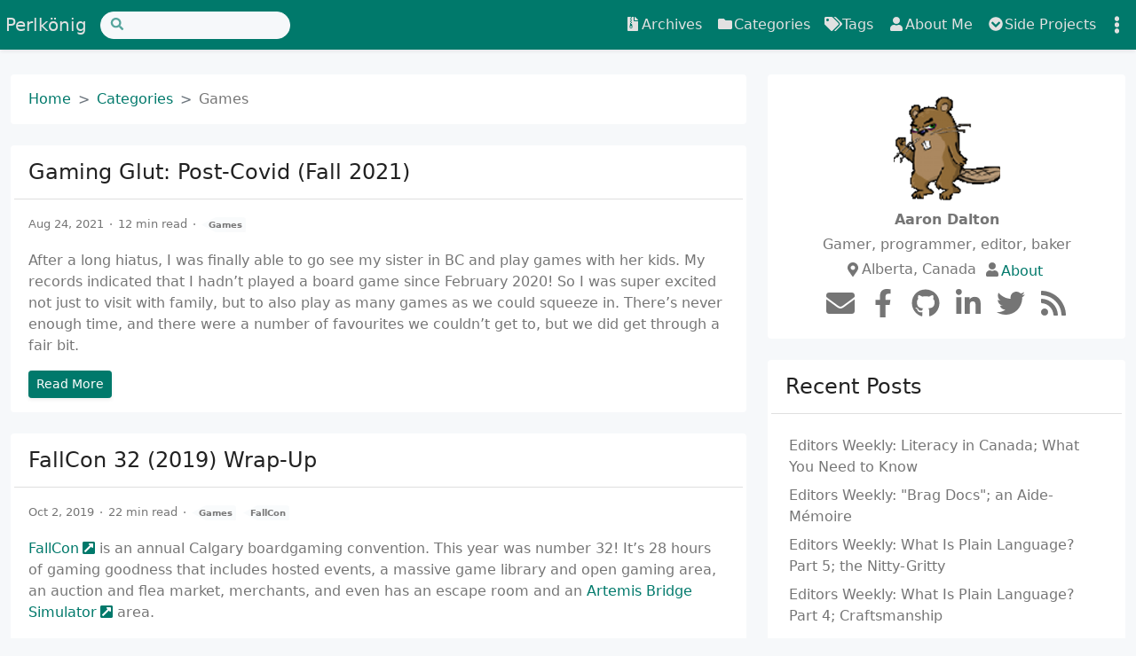

--- FILE ---
content_type: text/html; charset=UTF-8
request_url: https://www.perlkonig.com/categories/games/
body_size: 8823
content:
<!doctype html><html class="position-relative" itemscope itemtype="http://schema.org/WebPage" lang="en"
  
   data-palette="teal"
  >
  <head>
    <meta charset="utf-8">
    <meta name="viewport" content="width=device-width, initial-scale=1">
    <title>Games - Categories - Perlkönig</title><link rel="apple-touch-icon" href="/images/icons/icon-180x180.png" sizes="180x180">
<link rel="icon" href="/images/icons/icon-32x32.png" sizes="32x32" type="image/png">
<link rel="icon" href="/images/icons/icon-16x16.png" sizes="16x16" type="image/png">
<link rel="icon" href="/images/icons/favicon.ico">
<link rel="manifest" href="/manifest.json">
<meta name="keywords" content="Aaron Dalton, blog, books, music, podcasts, games, food, baking, editing, writing" />
<meta name="description" content="A place to gather personal writings, musings, and projects" /><meta name="robots" content="index, follow" /><meta itemprop="name" content="Games">
<meta itemprop="description" content="A place to gather personal writings, musings, and projects"><meta property="og:title" content="Games" />
<meta property="og:description" content="A place to gather personal writings, musings, and projects" />
<meta property="og:type" content="website" />
<meta property="og:url" content="/categories/games/" />

<meta name="twitter:card" content="summary"/>
<meta name="twitter:title" content="Games"/>
<meta name="twitter:description" content="A place to gather personal writings, musings, and projects"/>
<meta name="twitter:site" content="@perlkonig"/>
<meta property="og:image" content="/false"/>
  <meta name="twitter:image" content="/false"/><link rel="alternate" type="application/rss+xml" href="/categories/games/index.xml" title="Perlkönig" /><link rel="stylesheet" href="/assets/main/bundle.min.4192a005f1dd0b5c4ef4401e1ecac21ab4eb64ef1cc2aa99663b94e6fb16f29f.css" integrity="sha256-QZKgBfHdC1xO9EAeHsrCGrTrZO8cwqqZZjuU5vsW8p8=" crossorigin="anonymous"><link rel="stylesheet" href="/css/blogroll.css" crossorigin="anonymous"><link rel="stylesheet" href="/assets/katex/bundle.min.296b3af66a8d4b3d015c51870cbc64549488fd9ee8187d7bbf867713d390890b.css" integrity="sha256-KWs69mqNSz0BXFGHDLxkVJSI/Z7oGH17v4Z3E9OQiQs=" crossorigin="anonymous">
<link rel="stylesheet" href="/assets/viewer/bundle.min.f05183267bb952fbc8c63a7178364de2951614ab71d544ec1068ad36c7447ccc.css" integrity="sha256-8FGDJnu5UvvIxjpxeDZN4pUWFKtx1UTsEGitNsdEfMw=" crossorigin="anonymous"></head>
  <body><script>const items=['mode','palette'];items.forEach(function(e){const t=localStorage.getItem('hbs-'+e);t&&document.body.parentElement.setAttribute('data-'+e,t)})</script><header><nav class="navbar top-app-bar top-app-bar-expand-lg fixed-top">
  <div class="container">
    <button class="navbar-toggler" type="button" data-bs-toggle="collapse" data-bs-target="#navbarSupportedContent"
      aria-controls="navbarSupportedContent" aria-expanded="false" aria-label="Toggle navigation">
      <i class="fas fa-bars"></i>
    </button><a class="navbar-brand flex-grow-1 flex-lg-grow-0 text-center text-lg-start mx-auto me-lg-3" href="/">Perlkönig
    </a>
    <div class="offcanvas offcanvas-bottom surface" tabindex="-1" id="offcanvasSocialShare" aria-labelledby="offcanvasSocialShare">
  <div class="offcanvas-header">
    <h3 class="offcanvas-title">Share</h3>
    <button type="button" class="btn btn-sm btn-outline-primary" data-bs-dismiss="offcanvas" aria-label="Close">
      <i class="fas fa-times"></i>
    </button>
  </div>
  <div class="offcanvas-body">
    <a class="btn btn-sm btn-outline-primary social-share-button" rel="noopener noreferrer" aria-label="Twitter Share Button"
      target="_blank" href="https://twitter.com/intent/tweet?title=Games&url=%2fcategories%2fgames%2f">
      <i class="fab fa-fw fa-twitter"></i> Twitter
    </a>
    <a class="btn btn-sm btn-outline-primary social-share-button" rel="noopener noreferrer" aria-label="Facebook Share Button"
      target="_blank" href="https://www.facebook.com/sharer/sharer.php?u=%2fcategories%2fgames%2f">
      <i class="fab fa-fw fa-facebook-f"></i> Facebook
    </a>
  </div>
</div>
    <button class="navbar-settings" type="button" data-bs-toggle="offcanvas" data-bs-target="#offcanvasSettings"
  aria-controls="offcanvasSettings" aria-label="Toggle settings">
  <i class="fas fa-ellipsis-v"></i>
</button>

<div class="offcanvas offcanvas-end surface h-100" tabindex="-1" id="offcanvasSettings" aria-labelledby="offcanvasSettings">
  <div class="offcanvas-header">
    <h3 class="offcanvas-title">Settings</h3>
    <button type="button" class="btn btn-sm btn-outline-primary" data-bs-dismiss="offcanvas" aria-label="Close">
      <i class="fas fa-times"></i>
    </button>
  </div>
  <div class="offcanvas-body d-flex flex-column">

<div class="setting">
  <form class="row">
    <div class="col-auto">
      <label><i class="fas fa-fw fa-adjust"></i> Mode</label>
    </div>
    <div class="col-auto ms-auto">
      <div class="form-check form-switch">
        <input class="form-check-input" type="checkbox" id="modeSwitcher">
      </div>
    </div>
  </form>
</div>

<div class="setting">
  <form class="font-size-switcher-form row">
    <div class="col-auto">
      <label for="fontSize" class="form-label"><i class="fas fa-fw fa-font"></i> Font Size</label>
    </div>
    <div class="col-auto ms-auto">
      <input type="range" class="form-range" min="-2" max="2" id="fontSize">
    </div>
  </form>
</div>


<div class="setting palettes">
  <form class="row">
    <div class="col-auto">
      <label><i class="fas fa-fw fa-palette"></i> Palette</label>
    </div>
    <div class="col-auto ms-auto">
      <a id="btnPalette" class="btn btn-sm btn-outline-primary" role="button" aria-label="palettePicker">
        <i class="fas fa-eye-dropper"></i>
      </a>
    </div>
  </form>
  <div class="mt-2 d-flex justify-content-between visually-hidden" id="palettePicker"><button type="button" id="palette-blue" aria-label="Blue"
        class="btn btn-sm w-100 palette" data-palette="blue">
      </button><button type="button" id="palette-blue-gray" aria-label="Blue Gray"
        class="btn btn-sm w-100 palette" data-palette="blue-gray">
      </button><button type="button" id="palette-brown" aria-label="Brown"
        class="btn btn-sm w-100 palette" data-palette="brown">
      </button><button type="button" id="palette-cyan" aria-label="Cyan"
        class="btn btn-sm w-100 palette" data-palette="cyan">
      </button><button type="button" id="palette-green" aria-label="Green"
        class="btn btn-sm w-100 palette" data-palette="green">
      </button><button type="button" id="palette-indigo" aria-label="Indigo"
        class="btn btn-sm w-100 palette" data-palette="indigo">
      </button><button type="button" id="palette-orange" aria-label="Orange"
        class="btn btn-sm w-100 palette" data-palette="orange">
      </button><button type="button" id="palette-pink" aria-label="Pink"
        class="btn btn-sm w-100 palette" data-palette="pink">
      </button><button type="button" id="palette-purple" aria-label="Purple"
        class="btn btn-sm w-100 palette" data-palette="purple">
      </button><button type="button" id="palette-red" aria-label="Red"
        class="btn btn-sm w-100 palette" data-palette="red">
      </button><button type="button" id="palette-teal" aria-label="Teal"
        class="btn btn-sm w-100 palette" data-palette="teal">
      </button><button type="button" id="palette-yellow" aria-label="Yellow"
        class="btn btn-sm w-100 palette" data-palette="yellow">
      </button></div>
</div>
<div class="setting actions d-flex justify-content-around mt-auto overflow-auto">
  <a role="button" class="action action-go-back" href="javascript: window.history.back();">
    <span class="action-icon"><i class="fas fa-2x fa-chevron-circle-down" data-fa-transform="rotate-90"></i></span> Go back
  </a>
  <a role="button" class="action action-reload-page">
    <span class="action-icon"><i class="fas fa-2x fa-redo-alt"></i></span> Reload
  </a>
  <a role="button" class="action action-copy-url">
    <span class="action-icon"><i class="fas fa-2x fa-link"></i></span> Copy URL
  </a><a class="action action-social-share" role="button" data-bs-toggle="offcanvas" data-bs-target="#offcanvasSocialShare"
    aria-controls="offcanvasSocialShare" aria-label="Toggle social share">
    <span class="action-icon"><i class="fas fa-2x fa-share-alt"></i></span> Share
  </a></div>

</div>
</div>

    <div class="collapse navbar-collapse" tabindex="-1" id="navbarSupportedContent" aria-labelledby="navbarSupportedContent">
      <form class="search-bar my-1" action="/search">
  <div class="input-group input-group-sm">
    <span class="btn btn-search disabled position-absolute left-0"><i class="fas fa-fw fa-search"></i></span>
    <input class="form-control rounded-pill" name="q" type="search" aria-label="Search">
  </div>
</form>
      <ul class="navbar-nav ms-auto"><li class="nav-item">
          <a class="nav-link" href="/archives/">
            <i class="fas fa-fw fa-file-archive"></i>Archives
          </a>
        </li><li class="nav-item">
          <a class="nav-link" href="/categories/">
            <i class="fas fa-fw fa-folder"></i>Categories
          </a>
        </li><li class="nav-item">
          <a class="nav-link" href="/tags/">
            <i class="fas fa-fw fa-tags"></i>Tags
          </a>
        </li><li class="nav-item">
          <a class="nav-link" href="/about/me">
            <i class="fas fa-fw fa-user"></i>About Me
          </a>
        </li><li class="nav-item dropdown">
          <a class="nav-link" id="navbarDropdownProjects" role="button" data-bs-toggle="dropdown" aria-expanded="false">
            <i class="fas fa-fw fa-chevron-circle-down"></i>Side Projects
          </a>
          <ul class="dropdown-menu dropdown-menu-end" aria-labelledby="navbarDropdownProjects" data-bs-popper="none"><li>
              <a class="dropdown-item"
                href="http://aarondalton.ca/EmpiricalEditors" target="_blank" rel="noopener noreferrer">
                Empirical Editors
              </a>
            </li><li>
              <a class="dropdown-item"
                href="/bread">
                Bread Calculator
              </a>
            </li></ul>
        </li></ul>
    </div>
  </div>
</nav>
</header>
<main class="container">
      <div class="row content">
<div class="col-lg-8">
  <div class="container"><nav class="row card component" aria-label="breadcrumb">
  <div class="card-body">
    <ol class="breadcrumb "><li class="breadcrumb-item"><a href="/">Home</a></li><li class="breadcrumb-item"><a href="/categories/">Categories</a></li><li class="breadcrumb-item active">Games</li></ol>
  </div>
</nav><div class="posts mb-4"><article class="row card post component"><div class="card-header">
    <h2 class="card-title post-title">
      <a href="/posts/gaming-glut-post-covid/">Gaming Glut: Post-Covid (Fall 2021)
</a>
    </h2>
  </div>
  <div class="card-body"><div class="post-meta">
  <span class="post-date" title="created on 2021-08-23 18:00:00 -0600 MDT.">
    Aug 24, 2021
  </span><span class="post-reading-time">
    12 min read
  </span><span class="post-taxonomies"><a href="/categories/games/" class="badge post-taxonomy">Games</a></span>
</div>
<div class="post-summary">
      <p>After a long hiatus, I was finally able to go see my sister in BC and play games with her kids. My records indicated that I hadn&rsquo;t played a board game since February 2020! So I was super excited not just to visit with family, but to also play as many games as we could squeeze in. There&rsquo;s never enough time, and there were a number of favourites we couldn&rsquo;t get to, but we did get through a fair bit.</p><div><a class="btn btn-sm btn-primary btn-read-more" href="/posts/gaming-glut-post-covid/">Read More</a></div>
    </div>
  </div>
</article>
<article class="row card post component"><div class="card-header">
    <h2 class="card-title post-title">
      <a href="/posts/fallcon-32-2019-wrap-up/">FallCon 32 (2019) Wrap-Up
</a>
    </h2>
  </div>
  <div class="card-body"><div class="post-meta">
  <span class="post-date" title="created on 2019-10-01 18:00:00 -0600 MDT.">
    Oct 2, 2019
  </span><span class="post-reading-time">
    22 min read
  </span><span class="post-taxonomies"><a href="/categories/games/" class="badge post-taxonomy">Games</a><a href="/tags/fallcon/" class="badge post-taxonomy">FallCon</a></span>
</div>
<div class="post-summary">
      <p><a href="https://fallcon.com/" target="_blank" rel="noopener noreferrer">FallCon<i class="fas fa-external-link-square-alt ms-1"></i>
</a> is an annual Calgary boardgaming convention. This year was number 32! It&rsquo;s 28 hours of gaming goodness that includes hosted events, a massive game library and open gaming area, an auction and flea market, merchants, and even has an escape room and an <a href="https://artemisspaceshipbridge.com/" target="_blank" rel="noopener noreferrer">Artemis Bridge Simulator<i class="fas fa-external-link-square-alt ms-1"></i>
</a> area.</p>
<p>Before going further, let me just say how great the FallCon team is. Every team member I interacted with was happy to be there. Every game host taught with patience and enthusiasm. From Brent&rsquo;s warm welcome at the door that first night to the &ldquo;see you next year&rdquo; as I left Sunday afternoon, everybody was smiling and helpful. And the fellow attendees were similarly great. I&rsquo;ve yet to have an unpleasant experience at the table (<em>knocks on wood</em>), and you start to recognize people from year to year. The venue is also great—easy to get to, plenty of room, and a few food options nearby. It&rsquo;s just a great way to spend a weekend.</p><div><a class="btn btn-sm btn-primary btn-read-more" href="/posts/fallcon-32-2019-wrap-up/">Read More</a></div>
    </div>
  </div>
</article>
<article class="row card post component"><div class="card-header">
    <h2 class="card-title post-title">
      <a href="/posts/gaming-glut-summer-2019/">Gaming Glut: Summer 2019
</a>
    </h2>
  </div>
  <div class="card-body"><div class="post-meta">
  <span class="post-date" title="created on 2019-08-29 18:00:00 -0600 MDT.">
    Aug 30, 2019
  </span><span class="post-reading-time">
    16 min read
  </span><span class="post-taxonomies"><a href="/categories/games/" class="badge post-taxonomy">Games</a></span>
</div>
<div class="post-summary">
      <p>Finally took a summer vacation and went and visited some family in BC. Got a little gaming done the first week, got a lot done the second. Here&rsquo;s what we played.</p><div><a class="btn btn-sm btn-primary btn-read-more" href="/posts/gaming-glut-summer-2019/">Read More</a></div>
    </div>
  </div>
</article>
<article class="row card post component"><div class="card-header">
    <h2 class="card-title post-title">
      <a href="/posts/maketime-2019/">Make Time for Games – 2019
</a>
    </h2>
  </div>
  <div class="card-body"><div class="post-meta">
  <span class="post-date" title="created on 2019-05-03 18:00:00 -0600 MDT.">
    May 4, 2019
  </span><span class="post-reading-time">
    11 min read
  </span><span class="post-taxonomies"><a href="/categories/games/" class="badge post-taxonomy">Games</a></span>
</div>
<div class="post-summary">
      <p>Some friends and I were complaining that we never had time to play games. I commonly say that one has to &ldquo;<em>make</em> time for games,&rdquo; so I decided to organize a weekend where we would just block the time off and play as many games as want. Since there&rsquo;s already <a href="https://www.fallcon.com/" target="_blank" rel="noopener noreferrer">a big boardgame convention in the fall<i class="fas fa-external-link-square-alt ms-1"></i>
</a>, I thought booking one in the spring would be best. Since my birthday is in May, that was the month we chose. Not everyone could make it, but we got some playtime in regardless. We played Friday night and Saturday afternoon and evening. Here&rsquo;s what we played, in alphabetical order.</p><div><a class="btn btn-sm btn-primary btn-read-more" href="/posts/maketime-2019/">Read More</a></div>
    </div>
  </div>
</article>
<article class="row card post component"><div class="card-header">
    <h2 class="card-title post-title">
      <a href="/posts/two-player-gaming-glut/">Two-Player Gaming Glut
</a>
    </h2>
  </div>
  <div class="card-body"><div class="post-meta">
  <span class="post-date" title="created on 2019-03-27 18:00:00 -0600 MDT.">
    Mar 28, 2019
  </span><span class="post-reading-time">
    6 min read
  </span><span class="post-taxonomies"><a href="/categories/games/" class="badge post-taxonomy">Games</a></span>
</div>
<div class="post-summary">
      <p>I had a chance to spend a few days with some cousins, and that meant some dedicated hours of two-player gaming. Most of the games I discuss here can be played by more than two players, but my reviews will focus on the two-player experience. I&rsquo;m just going to list them in alphabetical order.</p><div><a class="btn btn-sm btn-primary btn-read-more" href="/posts/two-player-gaming-glut/">Read More</a></div>
    </div>
  </div>
</article>
<article class="row card post component"><div class="card-header">
    <h2 class="card-title post-title">
      <a href="/posts/fallcon-31-2018-wrap-up/">FallCon 31 (2018) Wrap-Up
</a>
    </h2>
  </div>
  <div class="card-body"><div class="post-meta">
  <span class="post-date" title="created on 2018-09-27 18:00:00 -0600 MDT.">
    Sep 28, 2018
  </span><span class="post-reading-time">
    28 min read
  </span><span class="post-taxonomies"><a href="/categories/games/" class="badge post-taxonomy">Games</a><a href="/tags/fallcon/" class="badge post-taxonomy">FallCon</a></span>
</div>
<div class="post-summary">
      <p><a href="http://fallcon.com/" target="_blank" rel="noopener noreferrer">FallCon<i class="fas fa-external-link-square-alt ms-1"></i>
</a> is an annual boardgaming convention that takes place in Calgary, Alberta, over three days (Friday night, all day Saturday, and Sunday morning/afternoon; 28 hours total). This year was FallCon 31. I haven&rsquo;t been able to attend FallCon for a while, but I&rsquo;m so happy to be back and don&rsquo;t plan on missing another year, if I can help it. Being the “game guy” in the family, I almost never have opportunities to play games I didn’t purchase myself. So FallCon is a rare opportunity to experience new games first hand.</p>
<p>A huge thank you to the FallCon committee and volunteers for making the convention possible!</p><div><a class="btn btn-sm btn-primary btn-read-more" href="/posts/fallcon-31-2018-wrap-up/">Read More</a></div>
    </div>
  </div>
</article>
<article class="row card post component"><div class="card-header">
    <h2 class="card-title post-title">
      <a href="/posts/two-player-games/">Two-Player Games
</a>
    </h2>
  </div>
  <div class="card-body"><div class="post-meta">
  <span class="post-date" title="created on 2018-09-06 18:00:00 -0600 MDT.">
    Sep 7, 2018
  </span><span class="post-reading-time">
    12 min read
  </span><span class="post-taxonomies"><a href="/categories/games/" class="badge post-taxonomy">Games</a></span>
</div>
<div class="post-summary">
      <p>Someone at work asked me for some good two-player games. Since this is a whole topic in itself, I thought I&rsquo;d write a blog post about it. It&rsquo;s a long one, so get comfortable.</p><div><a class="btn btn-sm btn-primary btn-read-more" href="/posts/two-player-games/">Read More</a></div>
    </div>
  </div>
</article>
<article class="row card post component"><div class="card-header">
    <h2 class="card-title post-title">
      <a href="/posts/gaming-glut-fall-2017/">Gaming Glut: Fall 2017
</a>
    </h2>
  </div>
  <div class="card-body"><div class="post-meta">
  <span class="post-date" title="created on 2017-10-21 18:00:00 -0600 MDT.">
    Oct 22, 2017
  </span><span class="post-reading-time">
    23 min read
  </span><span class="post-taxonomies"><a href="/categories/games/" class="badge post-taxonomy">Games</a></span>
</div>
<div class="post-summary">
      <p>Had the privilege of looking after a cousin&rsquo;s kids for a few weeks over September and October. They live close to my sister, too, so I also get to spend extra time with them. I was still working, and now that the kids are older there was much driving around, so things were really busy, but I made sure to bring lots of games because I knew there would be at least a few days where we could game ourselves sick. I brought maybe half my collection. It&rsquo;s hard to say. Two huge suitcases and a box full.</p><div><a class="btn btn-sm btn-primary btn-read-more" href="/posts/gaming-glut-fall-2017/">Read More</a></div>
    </div>
  </div>
</article>
<article class="row card post component"><div class="card-header">
    <h2 class="card-title post-title">
      <a href="/posts/gaming-glut-winter-2016/">Gaming Glut: Winter 2016
</a>
    </h2>
  </div>
  <div class="card-body"><div class="post-meta">
  <span class="post-date" title="created on 2017-01-03 17:00:00 -0700 MST.">
    Jan 4, 2017
  </span><span class="post-reading-time">
    6 min read
  </span><span class="post-taxonomies"><a href="/categories/games/" class="badge post-taxonomy">Games</a></span>
</div>
<div class="post-summary">
      <p>Spent time with some in-laws over Christmas and the new year and got some gaming in. Here&rsquo;s what we played.</p><div><a class="btn btn-sm btn-primary btn-read-more" href="/posts/gaming-glut-winter-2016/">Read More</a></div>
    </div>
  </div>
</article>
<article class="row card post component"><div class="card-header">
    <h2 class="card-title post-title">
      <a href="/posts/gaming-glut-thanksgiving-2016/">Gaming Glut: Thanksgiving 2016
</a>
    </h2>
  </div>
  <div class="card-body"><div class="post-meta">
  <span class="post-date" title="created on 2016-10-18 18:00:00 -0600 MDT.">
    Oct 19, 2016
  </span><span class="post-reading-time">
    32 min read
  </span><span class="post-taxonomies"><a href="/categories/games/" class="badge post-taxonomy">Games</a></span>
</div>
<div class="post-summary">
      <p>I got away last week and was able to spend time with a bunch of nieces and nephews (ages 9–18). I brought <em>three suitcases</em> of games and we got through most of them. The total ended up being 25 individual games played over 60 times. Here&rsquo;s an alphabetical list of games we played, including a link to Board Game Geek (where you can get more information on the game) and a count of the number of times we played. This is a long post, so dig in.</p><div><a class="btn btn-sm btn-primary btn-read-more" href="/posts/gaming-glut-thanksgiving-2016/">Read More</a></div>
    </div>
  </div>
</article>
</div><div class="row table-responsive mb-3">
    <ul class="pagination pagination-default">
      <li class="page-item disabled">
        <a aria-disabled="true" aria-label="First" class="page-link" role="button" tabindex="-1"><span aria-hidden="true">&laquo;&laquo;</span></a>
      </li>
      <li class="page-item disabled">
        <a aria-disabled="true" aria-label="Previous" class="page-link" role="button" tabindex="-1"><span aria-hidden="true">&laquo;</span></a>
      </li>
      <li class="page-item active">
        <a aria-current="page" aria-label="Page 1" class="page-link" role="button">1</a>
      </li>
      <li class="page-item">
        <a href="/categories/games/page/2/" aria-label="Page 2" class="page-link" role="button">2</a>
      </li>
      <li class="page-item">
        <a href="/categories/games/page/3/" aria-label="Page 3" class="page-link" role="button">3</a>
      </li>
      <li class="page-item">
        <a href="/categories/games/page/2/" aria-label="Next" class="page-link" role="button"><span aria-hidden="true">&raquo;</span></a>
      </li>
      <li class="page-item">
        <a href="/categories/games/page/3/" aria-label="Last" class="page-link" role="button"><span aria-hidden="true">&raquo;&raquo;</span></a>
      </li>
    </ul></div>
</div>

</div><aside class="col-lg-4 sidebar d-flex">
  <div class="container d-flex flex-column">
    
    <div class="card row text-center profile component">
  <div class="card-body">
    <div class="col-12 d-flex align-items-center justify-content-center"><picture><img class="profile-avatar" alt="Aaron Dalton" src="/images/profile.webp" loading="lazy" data-viewer-invisible
    
     width="400" height="400"
     />
</picture>
</div>
    <div class="col-12 profile-meta"><div class="profile-name">Aaron Dalton</div><div class="profile-bio">Gamer, programmer, editor, baker</div><div class="profile-location"><i class="fas fa-fw fa-map-marker-alt"></i>Alberta, Canada</div><div class="profile-about"><i class="fas fa-fw fa-user"></i><a href="/about/">About</a></div><nav class="social-links nav justify-content-center"><a class="nav-link social-link" href="mailto:aaron@daltons.ca" title="Email">
      <i class="fas fa-fw fa-2x fa-envelope"></i>
    </a><a class="nav-link social-link" target="_blank" href="https://facebook.com/aaron.dalton.ca" title="Facebook" rel="noopener noreferrer">
        <i class="fa-fw fa-2x fab fa-facebook-f"></i>
      </a><a class="nav-link social-link" target="_blank" href="https://github.com/Perlkonig" title="GitHub" rel="noopener noreferrer">
        <i class="fa-fw fa-2x fab fa-github"></i>
      </a><a class="nav-link social-link" target="_blank" href="https://linkedin.com/in/acdalton" title="LinkedIn" rel="noopener noreferrer">
        <i class="fa-fw fa-2x fab fa-linkedin-in"></i>
      </a><a class="nav-link social-link" target="_blank" href="https://twitter.com/perlkonig" title="Twitter" rel="noopener noreferrer">
        <i class="fa-fw fa-2x fab fa-twitter"></i>
      </a><a class="nav-link social-link" target="_blank" href="/categories/games/index.xml" title="RSS" rel="noopener noreferrer">
    <i class="fas fa-fw fa-2x fa-rss"></i>
  </a></nav>
</div>
  </div>
</div>
<section class="recent-posts row card component">
  <div class="card-header">
    <h2 class="card-title">Recent Posts</h2>
  </div>
  <div class="card-body">
    <ul class="post-list"><li>
        <a href="/posts/ew-literacy/">Editors Weekly: Literacy in Canada; What You Need to Know
</a>
      </li><li>
        <a href="/posts/ew-brag-docs/">Editors Weekly: &#34;Brag Docs&#34;; an Aide-Mémoire
</a>
      </li><li>
        <a href="/posts/ew-plain-language-5/">Editors Weekly: What Is Plain Language? Part 5; the Nitty-Gritty
</a>
      </li><li>
        <a href="/posts/ew-plain-language-4/">Editors Weekly: What Is Plain Language? Part 4; Craftsmanship
</a>
      </li><li>
        <a href="/posts/ew-plain-language-3/">Editors Weekly: What Is Plain Language? Part 3; When You Assume …
</a>
      </li></ul>
  </div>
</section><section class="categories-taxonomies row card component">
      <div class="card-header">
        <h2 class="card-title">
          <a href="/categories">Categories</a>
        </h2>
      </div>
      <div class="card-body">
        <div class="py-2"><a href="/categories/food/" class="badge rounded post-taxonomy" title="Food">
            Food<span class="badge badge-sm text-white bg-accent ms-1">91</span></a><a href="/categories/booksnonfiction/" class="badge rounded post-taxonomy" title="Books&gt;Nonfiction">
            Books&gt;Nonfiction<span class="badge badge-sm text-white bg-accent ms-1">64</span></a><a href="/categories/booksfiction/" class="badge rounded post-taxonomy" title="Books&gt;Fiction">
            Books&gt;Fiction<span class="badge badge-sm text-white bg-accent ms-1">47</span></a><a href="/categories/podcasts/" class="badge rounded post-taxonomy" title="Podcasts">
            Podcasts<span class="badge badge-sm text-white bg-accent ms-1">27</span></a><a href="/categories/repubs/" class="badge rounded post-taxonomy" title="Repubs">
            Repubs<span class="badge badge-sm text-white bg-accent ms-1">23</span></a><a href="/categories/games/" class="badge rounded post-taxonomy" title="Games">
            Games<span class="badge badge-sm text-white bg-accent ms-1">21</span></a><a href="/categories/movies-tv/" class="badge rounded post-taxonomy" title="Movies &amp; TV">
            Movies &amp; TV<span class="badge badge-sm text-white bg-accent ms-1">5</span></a><a href="/categories/music/" class="badge rounded post-taxonomy" title="Music">
            Music<span class="badge badge-sm text-white bg-accent ms-1">5</span></a><a href="/categories/admin/" class="badge rounded post-taxonomy" title="Admin">
            Admin<span class="badge badge-sm text-white bg-accent ms-1">1</span></a><a href="/categories/rants-ponderings/" class="badge rounded post-taxonomy" title="Rants &amp; Ponderings">
            Rants &amp; Ponderings<span class="badge badge-sm text-white bg-accent ms-1">1</span></a></div>
      </div>
    </section><section class="tags-taxonomies row card component">
      <div class="card-header">
        <h2 class="card-title">
          <a href="/tags">Tags</a>
        </h2>
      </div>
      <div class="card-body">
        <div class="py-2"><a href="/tags/4star/" class="badge rounded post-taxonomy" title="4star">
            4star<span class="badge badge-sm text-white bg-accent ms-1">42</span></a><a href="/tags/adventures-in-baking/" class="badge rounded post-taxonomy" title="Adventures in Baking">
            Adventures in Baking<span class="badge badge-sm text-white bg-accent ms-1">37</span></a><a href="/tags/5star/" class="badge rounded post-taxonomy" title="5star">
            5star<span class="badge badge-sm text-white bg-accent ms-1">35</span></a><a href="/tags/3star/" class="badge rounded post-taxonomy" title="3star">
            3star<span class="badge badge-sm text-white bg-accent ms-1">26</span></a><a href="/tags/editing/" class="badge rounded post-taxonomy" title="editing">
            editing<span class="badge badge-sm text-white bg-accent ms-1">25</span></a><a href="/tags/scifi/" class="badge rounded post-taxonomy" title="scifi">
            scifi<span class="badge badge-sm text-white bg-accent ms-1">23</span></a><a href="/tags/history/" class="badge rounded post-taxonomy" title="history">
            history<span class="badge badge-sm text-white bg-accent ms-1">10</span></a><a href="/tags/science/" class="badge rounded post-taxonomy" title="science">
            science<span class="badge badge-sm text-white bg-accent ms-1">9</span></a><a href="/tags/2star/" class="badge rounded post-taxonomy" title="2star">
            2star<span class="badge badge-sm text-white bg-accent ms-1">8</span></a><a href="/tags/essays/" class="badge rounded post-taxonomy" title="essays">
            essays<span class="badge badge-sm text-white bg-accent ms-1">8</span></a><a href="/tags" class="badge rounded post-taxonomy" title='ALL'>
          ALL
          <span class="badge badge-sm text-white bg-accent ms-1">251</span>
        </a></div>
      </div>
    </section>
  
    <section class="row card component">
        <div class="card-header">
        <h2 class="card-title">
            Side Projects
        </h2>
        </div>
        <div class="card-body blogroll">
            <ul>
            
                <li>
                    <a href="https://www.abstractplay.com/">
                        Abstract Play
                        <div class="description">
                            Play abstract strategy board games asynchronously against human opponents
                        </div>
                    </a>
                </li>
            
                <li>
                    <a href="http://aarondalton.ca/EmpiricalEditors">
                        Empirical Editors
                        <div class="description">
                            List of empirical research and case studies on topics of interest to editors
                        </div>
                    </a>
                </li>
            
                <li>
                    <a href="https://github.com/Perlkonig/editing-tools">
                        Editing Tools
                        <div class="description">
                            A plugin for Word with some editorial tools I regularly use
                        </div>
                    </a>
                </li>
            
                <li>
                    <a href="/bread">
                        Bread Calculator
                        <div class="description">
                            A tool for scaling my favourite bread recipes to various yields
                        </div>
                    </a>
                </li>
            
                <li>
                    <a href="/weather">
                        Weather Generator
                        <div class="description">
                            A tool for generating random weather sequences for use in RPG campaigns
                        </div>
                    </a>
                </li>
            
                <li>
                    <a href="/bestiary">
                        Dungeon World Bestiary
                        <div class="description">
                            A tool for generating and cataloging custom monsters for Dungeon World campaigns
                        </div>
                    </a>
                </li>
            
                <li>
                    <a href="/ftShipBuilder">
                        Full Thrust Ship Builder
                        <div class="description">
                            A tool for creating ships and SSDs for Full Thrust
                        </div>
                    </a>
                </li>
            
            </ul>
        </div>
    </section>
  
<section class="row card component">
    <div class="card-header">
      <h2 class="card-title"><a href="/archives/">Archives</a></h2>
    </div>
    <div class="card-body">
      <ul class="post-list">
        <li><a href="/archives/#archive-2025">2025(1)</a></li>
        <li><a href="/archives/#archive-2023">2023(1)</a></li>
        <li><a href="/archives/#archive-2022">2022(1)</a></li>
        <li><a href="/archives/#archive-2021">2021(8)</a></li>
        <li><a href="/archives/#archive-2020">2020(7)</a></li>
        <li><a href="/archives/#archive-2019">2019(10)</a></li>
        <li><a href="/archives/page/2/#archive-2018">2018(4)</a></li>
        <li><a href="/archives/page/2/#archive-2017">2017(3)</a></li>
        <li><a href="/archives/page/2/#archive-2016">2016(7)</a></li>
        <li><a href="/archives/page/3/#archive-2015">2015(21)</a></li>
        <li><a href="/archives/page/4/#archive-2014">2014(13)</a></li>
        <li><a href="/archives/page/4/#archive-2013">2013(27)</a></li>
        <li><a href="/archives/page/6/#archive-2012">2012(81)</a></li>
        <li><a href="/archives/page/10/#archive-2011">2011(80)</a></li>
        <li><a href="/archives/page/14/#archive-2010">2010(11)</a></li>
        <li><a href="/archives/page/14/#archive-2006">2006(2)</a></li>
      </ul>
    </div>
</section>
    
  </div>
</aside>
</div>
    </main><footer class="footer mt-auto py-3 text-center container"><nav class="social-links nav justify-content-center mb-2"><a class="nav-link social-link" href="mailto:aaron@daltons.ca" title="Email">
      <i class="fas fa-fw fa-2x fa-envelope"></i>
    </a><a class="nav-link social-link" target="_blank" href="https://facebook.com/aaron.dalton.ca" title="Facebook" rel="noopener noreferrer">
        <i class="fa-fw fa-2x fab fa-facebook-f"></i>
      </a><a class="nav-link social-link" target="_blank" href="https://github.com/Perlkonig" title="GitHub" rel="noopener noreferrer">
        <i class="fa-fw fa-2x fab fa-github"></i>
      </a><a class="nav-link social-link" target="_blank" href="https://linkedin.com/in/acdalton" title="LinkedIn" rel="noopener noreferrer">
        <i class="fa-fw fa-2x fab fa-linkedin-in"></i>
      </a><a class="nav-link social-link" target="_blank" href="https://stackoverflow.com/users/1631300" title="Stack Overflow" rel="noopener noreferrer">
        <i class="fa-fw fa-2x fab fa-stack-overflow"></i>
      </a><a class="nav-link social-link" target="_blank" href="https://twitter.com/perlkonig" title="Twitter" rel="noopener noreferrer">
        <i class="fa-fw fa-2x fab fa-twitter"></i>
      </a><a class="nav-link social-link" target="_blank" href="/categories/games/index.xml" title="RSS" rel="noopener noreferrer">
    <i class="fas fa-fw fa-2x fa-rss"></i>
  </a></nav>
<div class="copyright mb-2">
  Copyright © 2006-2025 Aaron Dalton. All Rights Reserved.
</div>
</footer>
<script src="/assets/main/bundle.min.f9165195e6d99f132ba608c22c94076a24c961a886dc77ca14f456a4f0ffa543.js" integrity="sha256-&#43;RZRlebZnxMrpgjCLJQHaiTJYaiG3HfKFPRWpPD/pUM=" crossorigin="anonymous" defer></script><script src="/assets/icons/bundle.min.bfb722e9ecdba11fdaece2d3d9e7da457ad9d980216913567b7d92a092522be5.js" integrity="sha256-v7ci6ezboR/a7OLT2efaRXrZ2YAhaRNWe32SoJJSK&#43;U=" crossorigin="anonymous" defer></script>
<script>
if ('serviceWorker' in navigator) {
  window.addEventListener('load', () => {
    navigator.serviceWorker.register('\/service-worker.min.js').then(function(reg) {
      console.log('Successfully registered service worker', reg);
    }).catch(function(err) {
      console.warn('Error whilst registering service worker', err);
    });
  });
}
</script><script src="/assets/viewer/bundle.min.92d4a694e2e9a4c4d89b6998067e2f8e502dc7a951682bb5a160a3004b434908.js" integrity="sha256-ktSmlOLppMTYm2mYBn4vjlAtx6lRaCu1oWCjAEtDSQg=" crossorigin="anonymous" defer></script><script defer src="/assets/katex/bundle.min.e5e480a7a169ef1c14b6cc077905c08ccba0aeb3357c7f97da5095492c92b1d9.js" integrity="sha256-5eSAp6Fp7xwUtswHeQXAjMugrrM1fH&#43;X2lCVSSySsdk=" crossorigin="anonymous"></script>
<script defer src="/assets/mermaid/bundle.min.e0678d67a61d9ab297dc3f1de9ca8e43614ce49e9e0d310b80787e532fca37a1.js" integrity="sha256-4GeNZ6YdmrKX3D8d6cqOQ2FM5J6eDTELgHh&#43;Uy/KN6E=" crossorigin="anonymous"></script>

</body>
</html>


--- FILE ---
content_type: text/css
request_url: https://www.perlkonig.com/assets/main/bundle.min.4192a005f1dd0b5c4ef4401e1ecac21ab4eb64ef1cc2aa99663b94e6fb16f29f.css
body_size: 9963
content:
/*!
 * Bootstrap v5.1.3 (https://getbootstrap.com/)
 * Copyright 2011-2021 The Bootstrap Authors
 * Copyright 2011-2021 Twitter, Inc.
 * Licensed under MIT (https://github.com/twbs/bootstrap/blob/main/LICENSE)
 */:root{--hbs-blue: #0d6efd;--hbs-indigo: #6610f2;--hbs-purple: #6f42c1;--hbs-pink: #d63384;--hbs-red: #dc3545;--hbs-orange: #fd7e14;--hbs-yellow: #ffc107;--hbs-green: #198754;--hbs-teal: #20c997;--hbs-cyan: #0dcaf0;--hbs-white: #fff;--hbs-gray: #6c757d;--hbs-gray-dark: #343a40;--hbs-gray-100: #f8f9fa;--hbs-gray-200: #e9ecef;--hbs-gray-300: #dee2e6;--hbs-gray-400: #ced4da;--hbs-gray-500: #adb5bd;--hbs-gray-600: #6c757d;--hbs-gray-700: #495057;--hbs-gray-800: #343a40;--hbs-gray-900: #212529;--hbs-primary: #0d6efd;--hbs-secondary: #6c757d;--hbs-success: #198754;--hbs-info: #0dcaf0;--hbs-warning: #ffc107;--hbs-danger: #dc3545;--hbs-light: #f8f9fa;--hbs-dark: #212529;--hbs-primary-rgb: 13,110,253;--hbs-secondary-rgb: 108,117,125;--hbs-success-rgb: 25,135,84;--hbs-info-rgb: 13,202,240;--hbs-warning-rgb: 255,193,7;--hbs-danger-rgb: 220,53,69;--hbs-light-rgb: 248,249,250;--hbs-dark-rgb: 33,37,41;--hbs-white-rgb: 255,255,255;--hbs-black-rgb: 0,0,0;--hbs-body-color-rgb: 33,37,41;--hbs-body-bg-rgb: 255,255,255;--hbs-font-sans-serif: system-ui, -apple-system, "Segoe UI", Roboto, "Helvetica Neue", Arial, "Noto Sans", "Liberation Sans", sans-serif, "Apple Color Emoji", "Segoe UI Emoji", "Segoe UI Symbol", "Noto Color Emoji";--hbs-font-monospace: SFMono-Regular, Menlo, Monaco, Consolas, "Liberation Mono", "Courier New", monospace;--hbs-gradient: linear-gradient(180deg, rgba(255,255,255,0.15), rgba(255,255,255,0));--hbs-body-font-family: var(--hbs-font-sans-serif);--hbs-body-font-size: 1rem;--hbs-body-font-weight: 400;--hbs-body-line-height: 1.5;--hbs-body-color: #212529;--hbs-body-bg: #fff}*,*::before,*::after{box-sizing:border-box}@media (prefers-reduced-motion: no-preference){:root{scroll-behavior:smooth}}body{margin:0;font-family:var(--hbs-body-font-family);font-size:var(--hbs-body-font-size);font-weight:var(--hbs-body-font-weight);line-height:var(--hbs-body-line-height);color:var(--hbs-body-color);text-align:var(--hbs-body-text-align);background-color:var(--hbs-body-bg);-webkit-text-size-adjust:100%;-webkit-tap-highlight-color:rgba(0,0,0,0)}h3,.h3,h2,.h2,h1,.h1{margin-top:0;margin-bottom:.5rem;font-weight:500;line-height:1.2}h1,.h1{font-size:calc(1.325rem + .9vw)}@media (min-width: 1200px){h1,.h1{font-size:2rem}}h2,.h2{font-size:calc(1.275rem + .3vw)}@media (min-width: 1200px){h2,.h2{font-size:1.5rem}}h3,.h3{font-size:calc(1.2625rem + .15vw)}@media (min-width: 1200px){h3,.h3{font-size:1.375rem}}p{margin-top:0;margin-bottom:1rem}ol,ul{padding-left:2rem}ol,ul{margin-top:0;margin-bottom:1rem}ol ol,ul ul,ol ul,ul ol{margin-bottom:0}blockquote{margin:0 0 1rem}strong{font-weight:bolder}a{color:#0d6efd;text-decoration:underline}a:hover{color:#0a58ca}a:not([href]):not([class]),a:not([href]):not([class]):hover{color:inherit;text-decoration:none}code{font-family:var(--hbs-font-monospace);font-size:1em;direction:ltr /* rtl:ignore */;unicode-bidi:bidi-override}code{font-size:.875em;color:#d63384;word-wrap:break-word}a>code{color:inherit}img{vertical-align:middle}table{caption-side:bottom;border-collapse:collapse}caption{padding-top:.5rem;padding-bottom:.5rem;color:#6c757d;text-align:left}th{text-align:inherit;text-align:-webkit-match-parent}tr,td,th{border-color:inherit;border-style:solid;border-width:0}label{display:inline-block}button{border-radius:0}button:focus:not(:focus-visible){outline:0}input,button{margin:0;font-family:inherit;font-size:inherit;line-height:inherit}button{text-transform:none}button{-webkit-appearance:button}button:not(:disabled){cursor:pointer}::-moz-focus-inner{padding:0;border-style:none}::-webkit-datetime-edit-fields-wrapper,::-webkit-datetime-edit-text,::-webkit-datetime-edit-minute,::-webkit-datetime-edit-hour-field,::-webkit-datetime-edit-day-field,::-webkit-datetime-edit-month-field,::-webkit-datetime-edit-year-field{padding:0}::-webkit-inner-spin-button{height:auto}::-webkit-search-decoration{-webkit-appearance:none}::-webkit-color-swatch-wrapper{padding:0}::-webkit-file-upload-button{font:inherit}::file-selector-button{font:inherit}::-webkit-file-upload-button{font:inherit;-webkit-appearance:button}summary{display:list-item;cursor:pointer}.blockquote{margin-bottom:1rem;font-size:1.25rem}.blockquote>:last-child{margin-bottom:0}.img-fluid{max-width:100%;height:auto}.container{width:100%;padding-right:var(--hbs-gutter-x, .375rem);padding-left:var(--hbs-gutter-x, .375rem);margin-right:auto;margin-left:auto}@media (min-width: 576px){.container{max-width:540px}}.container{max-width:720px}@media (min-width: 992px){.container{max-width:960px}}.container{max-width:1140px}.container{max-width:1320px}.row{--hbs-gutter-x: .75rem;--hbs-gutter-y: 0;display:flex;flex-wrap:wrap;margin-top:calc(-1 * var(--hbs-gutter-y));margin-right:calc(-.5 * var(--hbs-gutter-x));margin-left:calc(-.5 * var(--hbs-gutter-x))}.row>*{flex-shrink:0;width:100%;max-width:100%;padding-right:calc(var(--hbs-gutter-x) * .5);padding-left:calc(var(--hbs-gutter-x) * .5);margin-top:var(--hbs-gutter-y)}.col{flex:1 0 0%}.col-auto{flex:0 0 auto;width:auto}.col-12{flex:0 0 auto;width:100%}@media (min-width: 992px){.col-lg-4{flex:0 0 auto;width:33.33333333%}.col-lg-8{flex:0 0 auto;width:66.66666667%}.col-lg-10{flex:0 0 auto;width:83.33333333%}}.table,table{--hbs-table-bg: rgba(0,0,0,0);--hbs-table-accent-bg: rgba(0,0,0,0);--hbs-table-striped-color: #212529;--hbs-table-striped-bg: rgba(0,0,0,0.05);--hbs-table-active-color: #212529;--hbs-table-active-bg: rgba(0,0,0,0.1);--hbs-table-hover-color: #212529;--hbs-table-hover-bg: rgba(0,0,0,0.075);width:100%;margin-bottom:1rem;color:#212529;vertical-align:top;border-color:var(--hbs-secondary-text-on-surface)}.table>:not(caption)>*>*,table>:not(caption)>*>*{padding:.5rem .5rem;background-color:var(--hbs-table-bg);border-bottom-width:1px;box-shadow:inset 0 0 0 9999px var(--hbs-table-accent-bg)}.table>:not(:first-child),table>:not(:first-child){border-top:2px solid currentColor}table>:not(caption)>*{border-width:1px 0}table>:not(caption)>*>*{border-width:0 1px}.table-responsive{overflow-x:auto;-webkit-overflow-scrolling:touch}.form-label{margin-bottom:.5rem}.form-control{display:block;width:100%;padding:.375rem .75rem;font-size:1rem;font-weight:400;line-height:1.5;color:#212529;background-color:#fff;background-clip:padding-box;border:1px solid #ced4da;-webkit-appearance:none;-moz-appearance:none;appearance:none;border-radius:.25rem;transition:border-color 0.15s ease-in-out,box-shadow 0.15s ease-in-out}@media (prefers-reduced-motion: reduce){.form-control{transition:none}}.form-control:focus{color:#212529;background-color:#fff;border-color:#86b7fe;outline:0;box-shadow:0 0 0 .25rem rgba(13,110,253,0.25)}.form-control::-webkit-date-and-time-value{height:1.5em}.form-control::-moz-placeholder{color:#6c757d;opacity:1}.form-control:-ms-input-placeholder{color:#6c757d;opacity:1}.form-control::placeholder{color:#6c757d;opacity:1}.form-control:disabled{background-color:#e9ecef;opacity:1}.form-control::-webkit-file-upload-button{padding:.375rem .75rem;margin:-.375rem -.75rem;-webkit-margin-end:.75rem;margin-inline-end:.75rem;color:#212529;background-color:#e9ecef;pointer-events:none;border-color:inherit;border-style:solid;border-width:0;border-inline-end-width:1px;border-radius:0;-webkit-transition:color 0.15s ease-in-out,background-color 0.15s ease-in-out,border-color 0.15s ease-in-out,box-shadow 0.15s ease-in-out;transition:color 0.15s ease-in-out,background-color 0.15s ease-in-out,border-color 0.15s ease-in-out,box-shadow 0.15s ease-in-out}.form-control::file-selector-button{padding:.375rem .75rem;margin:-.375rem -.75rem;-webkit-margin-end:.75rem;margin-inline-end:.75rem;color:#212529;background-color:#e9ecef;pointer-events:none;border-color:inherit;border-style:solid;border-width:0;border-inline-end-width:1px;border-radius:0;transition:color 0.15s ease-in-out,background-color 0.15s ease-in-out,border-color 0.15s ease-in-out,box-shadow 0.15s ease-in-out}@media (prefers-reduced-motion: reduce){.form-control::-webkit-file-upload-button{-webkit-transition:none;transition:none}.form-control::file-selector-button{transition:none}}.form-control:hover:not(:disabled):not([readonly])::-webkit-file-upload-button{background-color:#dde0e3}.form-control:hover:not(:disabled):not([readonly])::file-selector-button{background-color:#dde0e3}.form-control::-webkit-file-upload-button{padding:.375rem .75rem;margin:-.375rem -.75rem;-webkit-margin-end:.75rem;margin-inline-end:.75rem;color:#212529;background-color:#e9ecef;pointer-events:none;border-color:inherit;border-style:solid;border-width:0;border-inline-end-width:1px;border-radius:0;-webkit-transition:color 0.15s ease-in-out,background-color 0.15s ease-in-out,border-color 0.15s ease-in-out,box-shadow 0.15s ease-in-out;transition:color 0.15s ease-in-out,background-color 0.15s ease-in-out,border-color 0.15s ease-in-out,box-shadow 0.15s ease-in-out}@media (prefers-reduced-motion: reduce){.form-control::-webkit-file-upload-button{-webkit-transition:none;transition:none}}.form-control:hover:not(:disabled):not([readonly])::-webkit-file-upload-button{background-color:#dde0e3}.form-check{display:block;min-height:1.5rem;padding-left:1.5em;margin-bottom:.125rem}.form-check .form-check-input{float:left;margin-left:-1.5em}.form-check-input{width:1em;height:1em;margin-top:.25em;vertical-align:top;background-color:#fff;background-repeat:no-repeat;background-position:center;background-size:contain;border:1px solid rgba(0,0,0,0.25);-webkit-appearance:none;-moz-appearance:none;appearance:none;-webkit-print-color-adjust:exact;color-adjust:exact}.form-check-input:active{filter:brightness(90%)}.form-check-input:focus{border-color:#86b7fe;outline:0;box-shadow:0 0 0 .25rem rgba(13,110,253,0.25)}.form-check-input:checked{background-color:#0d6efd;border-color:#0d6efd}.form-check-input:disabled{pointer-events:none;filter:none;opacity:.5}.form-switch{padding-left:2.5em}.form-switch .form-check-input{width:2em;margin-left:-2.5em;background-image:url("data:image/svg+xml,%3csvg xmlns='http://www.w3.org/2000/svg' viewBox='-4 -4 8 8'%3e%3ccircle r='3' fill='rgba%280,0,0,0.25%29'/%3e%3c/svg%3e");background-position:left center;border-radius:2em;transition:background-position 0.15s ease-in-out}@media (prefers-reduced-motion: reduce){.form-switch .form-check-input{transition:none}}.form-switch .form-check-input:focus{background-image:url("data:image/svg+xml,%3csvg xmlns='http://www.w3.org/2000/svg' viewBox='-4 -4 8 8'%3e%3ccircle r='3' fill='%2386b7fe'/%3e%3c/svg%3e")}.form-switch .form-check-input:checked{background-position:right center;background-image:url("data:image/svg+xml,%3csvg xmlns='http://www.w3.org/2000/svg' viewBox='-4 -4 8 8'%3e%3ccircle r='3' fill='%23fff'/%3e%3c/svg%3e")}.form-range{width:100%;height:1.5rem;padding:0;background-color:transparent;-webkit-appearance:none;-moz-appearance:none;appearance:none}.form-range:focus{outline:0}.form-range:focus::-webkit-slider-thumb{box-shadow:0 0 0 1px #fff,0 0 0 .25rem rgba(13,110,253,0.25)}.form-range:focus::-moz-range-thumb{box-shadow:0 0 0 1px #fff,0 0 0 .25rem rgba(13,110,253,0.25)}.form-range::-moz-focus-outer{border:0}.form-range::-webkit-slider-thumb{width:1rem;height:1rem;margin-top:-.25rem;background-color:var(--hbs-accent);border:0;border-radius:1rem;-webkit-transition:background-color 0.15s ease-in-out,border-color 0.15s ease-in-out,box-shadow 0.15s ease-in-out;transition:background-color 0.15s ease-in-out,border-color 0.15s ease-in-out,box-shadow 0.15s ease-in-out;-webkit-appearance:none;appearance:none}@media (prefers-reduced-motion: reduce){.form-range::-webkit-slider-thumb{-webkit-transition:none;transition:none}}.form-range::-webkit-slider-thumb:active{background-color:#b6d4fe}.form-range::-webkit-slider-runnable-track{width:100%;height:.5rem;color:transparent;cursor:pointer;background-color:#dee2e6;border-color:transparent;border-radius:1rem}.form-range::-moz-range-thumb{width:1rem;height:1rem;background-color:var(--hbs-accent);border:0;border-radius:1rem;-moz-transition:background-color 0.15s ease-in-out,border-color 0.15s ease-in-out,box-shadow 0.15s ease-in-out;transition:background-color 0.15s ease-in-out,border-color 0.15s ease-in-out,box-shadow 0.15s ease-in-out;-moz-appearance:none;appearance:none}@media (prefers-reduced-motion: reduce){.form-range::-moz-range-thumb{-moz-transition:none;transition:none}}.form-range::-moz-range-thumb:active{background-color:#b6d4fe}.form-range::-moz-range-track{width:100%;height:.5rem;color:transparent;cursor:pointer;background-color:#dee2e6;border-color:transparent;border-radius:1rem}.form-range:disabled{pointer-events:none}.form-range:disabled::-webkit-slider-thumb{background-color:#adb5bd}.form-range:disabled::-moz-range-thumb{background-color:#adb5bd}.input-group{position:relative;display:flex;flex-wrap:wrap;align-items:stretch;width:100%}.input-group>.form-control{position:relative;flex:1 1 auto;width:1%;min-width:0}.input-group>.form-control:focus{z-index:3}.input-group .btn{position:relative;z-index:2}.input-group .btn:focus{z-index:3}.input-group-lg>.form-control,.input-group-lg>.btn{padding:.5rem 1rem;font-size:1.25rem;border-radius:.3rem}.input-group-sm>.form-control,.input-group-sm>.btn{padding:.25rem .5rem;font-size:.875rem;border-radius:.2rem}.input-group:not(.has-validation)>:not(:last-child):not(.dropdown-toggle):not(.dropdown-menu){border-top-right-radius:0;border-bottom-right-radius:0}.input-group>:not(:first-child):not(.dropdown-menu):not(.valid-tooltip):not(.valid-feedback):not(.invalid-tooltip):not(.invalid-feedback){margin-left:-1px;border-top-left-radius:0;border-bottom-left-radius:0}.btn{display:inline-block;font-weight:400;line-height:1.5;color:#212529;text-align:center;text-decoration:none;vertical-align:middle;cursor:pointer;-webkit-user-select:none;-moz-user-select:none;-ms-user-select:none;user-select:none;background-color:transparent;border:1px solid transparent;padding:.375rem .75rem;font-size:1rem;border-radius:.25rem;transition:color 0.15s ease-in-out,background-color 0.15s ease-in-out,border-color 0.15s ease-in-out,box-shadow 0.15s ease-in-out}@media (prefers-reduced-motion: reduce){.btn{transition:none}}.btn:hover{color:#212529}.btn:focus{outline:0;box-shadow:0 0 0 .25rem rgba(13,110,253,0.25)}.btn:disabled,.btn.disabled{pointer-events:none;opacity:.65}.btn-primary{color:#fff;background-color:#0d6efd;border-color:#0d6efd}.btn-primary:hover{color:#fff;background-color:#0b5ed7;border-color:#0a58ca}.btn-primary:focus{color:#fff;background-color:#0b5ed7;border-color:#0a58ca;box-shadow:0 0 0 .25rem rgba(49,132,253,0.5)}.btn-primary:active,.btn-primary.active{color:#fff;background-color:#0a58ca;border-color:#0a53be}.btn-primary:active:focus,.btn-primary.active:focus{box-shadow:0 0 0 .25rem rgba(49,132,253,0.5)}.btn-primary:disabled,.btn-primary.disabled{color:#fff;background-color:#0d6efd;border-color:#0d6efd}.btn-outline-primary{color:#0d6efd;border-color:#0d6efd}.btn-outline-primary:hover{color:#fff;background-color:#0d6efd;border-color:#0d6efd}.btn-outline-primary:focus{box-shadow:0 0 0 .25rem rgba(13,110,253,0.5)}.btn-outline-primary:active,.btn-outline-primary.active{color:#fff;background-color:#0d6efd;border-color:#0d6efd}.btn-outline-primary:active:focus,.btn-outline-primary.active:focus{box-shadow:0 0 0 .25rem rgba(13,110,253,0.5)}.btn-outline-primary:disabled,.btn-outline-primary.disabled{color:#0d6efd;background-color:transparent}.btn-sm{padding:.25rem .5rem;font-size:.875rem;border-radius:.2rem}.collapse:not(.show){display:none}.dropdown{position:relative}.dropdown-menu{position:absolute;z-index:1000;display:none;min-width:10rem;padding:.5rem 0;margin:0;font-size:1rem;color:#212529;text-align:left;list-style:none;background-color:#fff;background-clip:padding-box;border:1px solid rgba(0,0,0,0.15);border-radius:.25rem}.dropdown-menu[data-bs-popper]{top:100%;left:0;margin-top:.125rem}.dropdown-menu-end{--bs-position: end}.dropdown-menu-end[data-bs-popper]{right:0;left:auto}.dropdown-item{display:block;width:100%;padding:.25rem 1rem;clear:both;font-weight:400;color:#212529;text-align:inherit;text-decoration:none;white-space:nowrap;background-color:transparent;border:0}.dropdown-item:hover,.dropdown-item:focus{color:#1e2125;background-color:#e9ecef}.dropdown-item.active,.dropdown-item:active{color:#fff;text-decoration:none;background-color:#0d6efd}.dropdown-item.disabled,.dropdown-item:disabled{color:#adb5bd;pointer-events:none;background-color:transparent}.dropdown-menu.show{display:block}.nav{display:flex;flex-wrap:wrap;padding-left:0;margin-bottom:0;list-style:none}.nav-link{display:block;padding:.5rem 1rem;color:#0d6efd;text-decoration:none;transition:color 0.15s ease-in-out,background-color 0.15s ease-in-out,border-color 0.15s ease-in-out}@media (prefers-reduced-motion: reduce){.nav-link{transition:none}}.nav-link:hover,.nav-link:focus{color:#0a58ca}.nav-link.disabled{color:#6c757d;pointer-events:none;cursor:default}.navbar{position:relative;display:flex;flex-wrap:wrap;align-items:center;justify-content:space-between;padding-top:.5rem;padding-bottom:.5rem}.navbar>.container{display:flex;flex-wrap:inherit;align-items:center;justify-content:space-between}.navbar-brand{padding-top:.3125rem;padding-bottom:.3125rem;margin-right:1rem;font-size:1.25rem;text-decoration:none;white-space:nowrap}.navbar-nav{display:flex;flex-direction:column;padding-left:0;margin-bottom:0;list-style:none}.navbar-nav .nav-link{padding-right:0;padding-left:0}.navbar-nav .dropdown-menu{position:static}.navbar-collapse{flex-basis:100%;flex-grow:1;align-items:center}.navbar-toggler,.navbar-settings{padding:.25rem .75rem;font-size:1.25rem;line-height:1;background-color:transparent;border:1px solid transparent;border-radius:.25rem;transition:box-shadow 0.15s ease-in-out}@media (prefers-reduced-motion: reduce){.navbar-toggler,.navbar-settings{transition:none}}.navbar-toggler:hover,.navbar-settings:hover{text-decoration:none}.navbar-toggler:focus,.navbar-settings:focus{text-decoration:none;outline:0;box-shadow:0 0 0 .25rem}.card{position:relative;display:flex;flex-direction:column;min-width:0;word-wrap:break-word;background-color:#fff;background-clip:border-box;border:1px solid rgba(0,0,0,0.125);border-radius:.25rem}.card-body{flex:1 1 auto;padding:1rem 1rem}.card-title{margin-bottom:.5rem}.card-header{padding:.5rem 1rem;margin-bottom:0;background-color:rgba(0,0,0,0);border-bottom:1px solid rgba(0,0,0,0.125)}.card-header:first-child{border-radius:calc(.25rem - 1px) calc(.25rem - 1px) 0 0}.card-footer{padding:.5rem 1rem;background-color:rgba(0,0,0,0);border-top:1px solid rgba(0,0,0,0.125)}.card-footer:last-child{border-radius:0 0 calc(.25rem - 1px) calc(.25rem - 1px)}.breadcrumb{display:flex;flex-wrap:wrap;padding:0 0;margin-bottom:1rem;list-style:none}.breadcrumb-item+.breadcrumb-item{padding-left:.5rem}.breadcrumb-item+.breadcrumb-item::before{float:left;padding-right:.5rem;color:#6c757d;content:var(--hbs-breadcrumb-divider, ">") /* rtl: var(--hbs-breadcrumb-divider, ">") */}.breadcrumb-item.active{color:#6c757d}.pagination{display:flex;padding-left:0;list-style:none}.page-link{position:relative;display:block;color:#0d6efd;text-decoration:none;background-color:#fff;border:1px solid #dee2e6;transition:color 0.15s ease-in-out,background-color 0.15s ease-in-out,border-color 0.15s ease-in-out,box-shadow 0.15s ease-in-out}@media (prefers-reduced-motion: reduce){.page-link{transition:none}}.page-link:hover{z-index:2;color:#0a58ca;background-color:#e9ecef;border-color:#dee2e6}.page-link:focus{z-index:3;color:#0a58ca;background-color:#e9ecef;outline:0;box-shadow:0 0 0 .25rem rgba(13,110,253,0.25)}.page-item:not(:first-child) .page-link{margin-left:-1px}.page-item.active .page-link{z-index:3;color:#fff;background-color:#0d6efd;border-color:#0d6efd}.page-item.disabled .page-link{color:#6c757d;pointer-events:none;background-color:#fff;border-color:#dee2e6}.page-link{padding:.375rem .75rem}.page-item:first-child .page-link{border-top-left-radius:.25rem;border-bottom-left-radius:.25rem}.page-item:last-child .page-link{border-top-right-radius:.25rem;border-bottom-right-radius:.25rem}.badge{display:inline-block;padding:.35em .65em;font-size:.75em;font-weight:700;line-height:1;color:#fff;text-align:center;white-space:nowrap;vertical-align:baseline;border-radius:.25rem}.badge:empty{display:none}.btn .badge{position:relative;top:-1px}@-webkit-keyframes progress-bar-stripes{0%{background-position-x:1rem}}@keyframes progress-bar-stripes{0%{background-position-x:1rem}}.carousel-indicators{position:absolute;right:0;bottom:0;left:0;z-index:2;display:flex;justify-content:center;padding:0;margin-right:15%;margin-bottom:1rem;margin-left:15%;list-style:none}.carousel-indicators [data-bs-target]{box-sizing:content-box;flex:0 1 auto;width:30px;height:3px;padding:0;margin-right:3px;margin-left:3px;text-indent:-999px;cursor:pointer;background-color:#fff;background-clip:padding-box;border:0;border-top:10px solid transparent;border-bottom:10px solid transparent;opacity:.5;transition:opacity 0.6s ease}@media (prefers-reduced-motion: reduce){.carousel-indicators [data-bs-target]{transition:none}}.carousel-indicators .active{opacity:1}.carousel-dark .carousel-indicators [data-bs-target]{background-color:#000}@-webkit-keyframes spinner-border{to{transform:rotate(360deg) /* rtl:ignore */}}@keyframes spinner-border{to{transform:rotate(360deg) /* rtl:ignore */}}@-webkit-keyframes spinner-grow{0%{transform:scale(0)}50%{opacity:1;transform:none}}@keyframes spinner-grow{0%{transform:scale(0)}50%{opacity:1;transform:none}}.offcanvas{position:fixed;bottom:0;z-index:1045;display:flex;flex-direction:column;max-width:100%;visibility:hidden;background-color:#fff;background-clip:padding-box;outline:0;transition:transform .3s ease-in-out}@media (prefers-reduced-motion: reduce){.offcanvas{transition:none}}.offcanvas-header{display:flex;align-items:center;justify-content:space-between;padding:1rem 1rem}.offcanvas-title{margin-bottom:0;line-height:1.5}.offcanvas-body{flex-grow:1;padding:1rem 1rem;overflow-y:auto}.offcanvas-end{top:0;right:0;width:400px;border-left:1px solid rgba(0,0,0,0.2);transform:translateX(100%)}.offcanvas-bottom{right:0;left:0;height:30vh;max-height:100%;border-top:1px solid rgba(0,0,0,0.2);transform:translateY(100%)}.offcanvas.show{transform:none}@-webkit-keyframes placeholder-glow{50%{opacity:.2}}@keyframes placeholder-glow{50%{opacity:.2}}@-webkit-keyframes placeholder-wave{100%{-webkit-mask-position:-200% 0%;mask-position:-200% 0%}}@keyframes placeholder-wave{100%{-webkit-mask-position:-200% 0%;mask-position:-200% 0%}}.fixed-top{position:fixed;top:0;right:0;left:0;z-index:1030}.visually-hidden{position:absolute !important;width:1px !important;height:1px !important;padding:0 !important;margin:-1px !important;overflow:hidden !important;clip:rect(0, 0, 0, 0) !important;white-space:nowrap !important;border:0 !important}.float-end{float:right !important}.opacity-0{opacity:0 !important}.opacity-50{opacity:.5 !important}.overflow-auto{overflow:auto !important}.d-flex{display:flex !important}.d-none{display:none !important}.post-panel-wrapper .post-panel{box-shadow:0 0.5rem 1rem rgba(var(--hbs-shadow-rgb), 0.15) !important}.top-app-bar,.post-taxonomy,.btn{box-shadow:0 0.125rem 0.25rem rgba(var(--hbs-shadow-rgb), 0.075) !important}.offcanvas{box-shadow:0 1rem 3rem rgba(var(--hbs-shadow-rgb), 0.175) !important}.position-relative{position:relative !important}.position-absolute{position:absolute !important}.position-fixed{position:fixed !important}.position-sticky{position:-webkit-sticky !important;position:sticky !important}.top-0{top:0 !important}.bottom-0{bottom:0 !important}.end-0{right:0 !important}.w-100{width:100% !important}.h-100{height:100% !important}.flex-column{flex-direction:column !important}.flex-grow-1{flex-grow:1 !important}.justify-content-center{justify-content:center !important}.justify-content-between{justify-content:space-between !important}.justify-content-around{justify-content:space-around !important}.justify-content-evenly{justify-content:space-evenly !important}.align-items-center{align-items:center !important}.mx-auto{margin-right:auto !important;margin-left:auto !important}.my-1{margin-top:.25rem !important;margin-bottom:.25rem !important}.my-2{margin-top:.5rem !important;margin-bottom:.5rem !important}.my-4{margin-top:1.5rem !important;margin-bottom:1.5rem !important}.mt-2{margin-top:.5rem !important}.mt-auto{margin-top:auto !important}.mb-0{margin-bottom:0 !important}.mb-2{margin-bottom:.5rem !important}.mb-3{margin-bottom:1rem !important}.mb-4{margin-bottom:1.5rem !important}.ms-1{margin-left:.25rem !important}.ms-auto{margin-left:auto !important}.p-0{padding:0 !important}.py-2{padding-top:.5rem !important;padding-bottom:.5rem !important}.py-3{padding-top:1rem !important;padding-bottom:1rem !important}.pt-1{padding-top:.25rem !important}.pe-3{padding-right:1rem !important}.ps-5{padding-left:3rem !important}.fst-italic{font-style:italic !important}.text-center{text-align:center !important}.text-uppercase{text-transform:uppercase !important}.text-white{--hbs-text-opacity: 1;color:rgba(var(--hbs-white-rgb), var(--hbs-text-opacity)) !important}.text-muted{--hbs-text-opacity: 1;color:#6c757d !important}.rounded{border-radius:.25rem !important}.rounded-pill{border-radius:50rem !important}@media (min-width: 992px){.d-lg-block{display:block !important}.flex-lg-grow-0{flex-grow:0 !important}.me-lg-3{margin-right:1rem !important}.text-lg-start{text-align:left !important}}:root{--hbs-blue: #0d6efd;--hbs-indigo: #6610f2;--hbs-purple: #6f42c1;--hbs-pink: #d63384;--hbs-red: #dc3545;--hbs-orange: #fd7e14;--hbs-yellow: #ffc107;--hbs-green: #198754;--hbs-teal: #20c997;--hbs-cyan: #0dcaf0;--hbs-white: #fff;--hbs-gray: #6c757d;--hbs-gray-dark: #343a40;--hbs-gray-100: #f8f9fa;--hbs-gray-200: #e9ecef;--hbs-gray-300: #dee2e6;--hbs-gray-400: #ced4da;--hbs-gray-500: #adb5bd;--hbs-gray-600: #6c757d;--hbs-gray-700: #495057;--hbs-gray-800: #343a40;--hbs-gray-900: #212529;--hbs-primary: #0d6efd;--hbs-secondary: #6c757d;--hbs-success: #198754;--hbs-info: #0dcaf0;--hbs-warning: #ffc107;--hbs-danger: #dc3545;--hbs-light: #f8f9fa;--hbs-dark: #212529;--hbs-primary-rgb: 13,110,253;--hbs-secondary-rgb: 108,117,125;--hbs-success-rgb: 25,135,84;--hbs-info-rgb: 13,202,240;--hbs-warning-rgb: 255,193,7;--hbs-danger-rgb: 220,53,69;--hbs-light-rgb: 248,249,250;--hbs-dark-rgb: 33,37,41;--hbs-white-rgb: 255,255,255;--hbs-black-rgb: 0,0,0;--hbs-body-color-rgb: 33,37,41;--hbs-body-bg-rgb: 255,255,255;--hbs-font-sans-serif: system-ui, -apple-system, "Segoe UI", Roboto, "Helvetica Neue", Arial, "Noto Sans", "Liberation Sans", sans-serif, "Apple Color Emoji", "Segoe UI Emoji", "Segoe UI Symbol", "Noto Color Emoji";--hbs-font-monospace: SFMono-Regular, Menlo, Monaco, Consolas, "Liberation Mono", "Courier New", monospace;--hbs-gradient: linear-gradient(180deg, rgba(255,255,255,0.15), rgba(255,255,255,0));--hbs-body-font-family: var(--hbs-font-sans-serif);--hbs-body-font-size: 1rem;--hbs-body-font-weight: 400;--hbs-body-line-height: 1.5;--hbs-body-color: #212529;--hbs-body-bg: #fff}*,*::before,*::after{box-sizing:border-box}@media (prefers-reduced-motion: no-preference){:root{scroll-behavior:smooth}}body{margin:0;font-family:var(--hbs-body-font-family);font-size:var(--hbs-body-font-size);font-weight:var(--hbs-body-font-weight);line-height:var(--hbs-body-line-height);color:var(--hbs-body-color);text-align:var(--hbs-body-text-align);background-color:var(--hbs-body-bg);-webkit-text-size-adjust:100%;-webkit-tap-highlight-color:rgba(0,0,0,0)}h1,h2,h3,.h1,.h2,.h3{margin-top:0;margin-bottom:.5rem;font-weight:500;line-height:1.2}h1,.h1{font-size:calc(1.325rem + .9vw)}@media (min-width: 1200px){h1,.h1{font-size:2rem}}h2,.h2{font-size:calc(1.275rem + .3vw)}@media (min-width: 1200px){h2,.h2{font-size:1.5rem}}h3,.h3{font-size:calc(1.2625rem + .15vw)}@media (min-width: 1200px){h3,.h3{font-size:1.375rem}}p{margin-top:0;margin-bottom:1rem}ol,ul{padding-left:2rem}ol,ul{margin-top:0;margin-bottom:1rem}ol ol,ul ul,ol ul,ul ol{margin-bottom:0}blockquote{margin:0 0 1rem}strong{font-weight:bolder}a{color:#0d6efd;text-decoration:underline}a:hover{color:#0a58ca}a:not([href]):not([class]),a:not([href]):not([class]):hover{color:inherit;text-decoration:none}code{font-family:var(--hbs-font-monospace);font-size:1em;direction:ltr /* rtl:ignore */;unicode-bidi:bidi-override}code{font-size:.875em;color:#d63384;word-wrap:break-word}a>code{color:inherit}img{vertical-align:middle}table{caption-side:bottom;border-collapse:collapse}caption{padding-top:.5rem;padding-bottom:.5rem;color:#6c757d;text-align:left}th{text-align:inherit;text-align:-webkit-match-parent}tr,td,th{border-color:inherit;border-style:solid;border-width:0}label{display:inline-block}button{border-radius:0}button:focus:not(:focus-visible){outline:0}input,button{margin:0;font-family:inherit;font-size:inherit;line-height:inherit}button{text-transform:none}button{-webkit-appearance:button}button:not(:disabled){cursor:pointer}::-moz-focus-inner{padding:0;border-style:none}::-webkit-datetime-edit-fields-wrapper,::-webkit-datetime-edit-text,::-webkit-datetime-edit-minute,::-webkit-datetime-edit-hour-field,::-webkit-datetime-edit-day-field,::-webkit-datetime-edit-month-field,::-webkit-datetime-edit-year-field{padding:0}::-webkit-inner-spin-button{height:auto}::-webkit-search-decoration{-webkit-appearance:none}::-webkit-color-swatch-wrapper{padding:0}::-webkit-file-upload-button{font:inherit}::file-selector-button{font:inherit}::-webkit-file-upload-button{font:inherit;-webkit-appearance:button}summary{display:list-item;cursor:pointer}.blockquote{margin-bottom:1rem;font-size:1.25rem}.blockquote>:last-child{margin-bottom:0}.img-fluid{max-width:100%;height:auto}.container{width:100%;padding-right:var(--hbs-gutter-x, .375rem);padding-left:var(--hbs-gutter-x, .375rem);margin-right:auto;margin-left:auto}@media (min-width: 576px){.container{max-width:540px}}.container{max-width:720px}@media (min-width: 992px){.container{max-width:960px}}.container{max-width:1140px}.container{max-width:1320px}.row{--hbs-gutter-x: .75rem;--hbs-gutter-y: 0;display:flex;flex-wrap:wrap;margin-top:calc(-1 * var(--hbs-gutter-y));margin-right:calc(-.5 * var(--hbs-gutter-x));margin-left:calc(-.5 * var(--hbs-gutter-x))}.row>*{flex-shrink:0;width:100%;max-width:100%;padding-right:calc(var(--hbs-gutter-x) * .5);padding-left:calc(var(--hbs-gutter-x) * .5);margin-top:var(--hbs-gutter-y)}.col{flex:1 0 0%}.col-auto{flex:0 0 auto;width:auto}.col-12{flex:0 0 auto;width:100%}@media (min-width: 992px){.col-lg-4{flex:0 0 auto;width:33.33333333%}.col-lg-8{flex:0 0 auto;width:66.66666667%}.col-lg-10{flex:0 0 auto;width:83.33333333%}}.table,table{--hbs-table-bg: rgba(0,0,0,0);--hbs-table-accent-bg: rgba(0,0,0,0);--hbs-table-striped-color: #212529;--hbs-table-striped-bg: rgba(0,0,0,0.05);--hbs-table-active-color: #212529;--hbs-table-active-bg: rgba(0,0,0,0.1);--hbs-table-hover-color: #212529;--hbs-table-hover-bg: rgba(0,0,0,0.075);width:100%;margin-bottom:1rem;color:#212529;vertical-align:top;border-color:var(--hbs-secondary-text-on-surface)}.table>:not(caption)>*>*,table>:not(caption)>*>*{padding:.5rem .5rem;background-color:var(--hbs-table-bg);border-bottom-width:1px;box-shadow:inset 0 0 0 9999px var(--hbs-table-accent-bg)}.table>:not(:first-child),table>:not(:first-child){border-top:2px solid currentColor}table>:not(caption)>*{border-width:1px 0}table>:not(caption)>*>*{border-width:0 1px}.table-responsive{overflow-x:auto;-webkit-overflow-scrolling:touch}.form-label{margin-bottom:.5rem}.form-control{display:block;width:100%;padding:.375rem .75rem;font-size:1rem;font-weight:400;line-height:1.5;color:#212529;background-color:#fff;background-clip:padding-box;border:1px solid #ced4da;-webkit-appearance:none;-moz-appearance:none;appearance:none;border-radius:.25rem;transition:border-color 0.15s ease-in-out,box-shadow 0.15s ease-in-out}@media (prefers-reduced-motion: reduce){.form-control{transition:none}}.form-control:focus{color:#212529;background-color:#fff;border-color:#86b7fe;outline:0;box-shadow:0 0 0 .25rem rgba(13,110,253,0.25)}.form-control::-webkit-date-and-time-value{height:1.5em}.form-control::-moz-placeholder{color:#6c757d;opacity:1}.form-control:-ms-input-placeholder{color:#6c757d;opacity:1}.form-control::placeholder{color:#6c757d;opacity:1}.form-control:disabled{background-color:#e9ecef;opacity:1}.form-control::-webkit-file-upload-button{padding:.375rem .75rem;margin:-.375rem -.75rem;-webkit-margin-end:.75rem;margin-inline-end:.75rem;color:#212529;background-color:#e9ecef;pointer-events:none;border-color:inherit;border-style:solid;border-width:0;border-inline-end-width:1px;border-radius:0;-webkit-transition:color 0.15s ease-in-out,background-color 0.15s ease-in-out,border-color 0.15s ease-in-out,box-shadow 0.15s ease-in-out;transition:color 0.15s ease-in-out,background-color 0.15s ease-in-out,border-color 0.15s ease-in-out,box-shadow 0.15s ease-in-out}.form-control::file-selector-button{padding:.375rem .75rem;margin:-.375rem -.75rem;-webkit-margin-end:.75rem;margin-inline-end:.75rem;color:#212529;background-color:#e9ecef;pointer-events:none;border-color:inherit;border-style:solid;border-width:0;border-inline-end-width:1px;border-radius:0;transition:color 0.15s ease-in-out,background-color 0.15s ease-in-out,border-color 0.15s ease-in-out,box-shadow 0.15s ease-in-out}@media (prefers-reduced-motion: reduce){.form-control::-webkit-file-upload-button{-webkit-transition:none;transition:none}.form-control::file-selector-button{transition:none}}.form-control:hover:not(:disabled):not([readonly])::-webkit-file-upload-button{background-color:#dde0e3}.form-control:hover:not(:disabled):not([readonly])::file-selector-button{background-color:#dde0e3}.form-control::-webkit-file-upload-button{padding:.375rem .75rem;margin:-.375rem -.75rem;-webkit-margin-end:.75rem;margin-inline-end:.75rem;color:#212529;background-color:#e9ecef;pointer-events:none;border-color:inherit;border-style:solid;border-width:0;border-inline-end-width:1px;border-radius:0;-webkit-transition:color 0.15s ease-in-out,background-color 0.15s ease-in-out,border-color 0.15s ease-in-out,box-shadow 0.15s ease-in-out;transition:color 0.15s ease-in-out,background-color 0.15s ease-in-out,border-color 0.15s ease-in-out,box-shadow 0.15s ease-in-out}@media (prefers-reduced-motion: reduce){.form-control::-webkit-file-upload-button{-webkit-transition:none;transition:none}}.form-control:hover:not(:disabled):not([readonly])::-webkit-file-upload-button{background-color:#dde0e3}.form-check{display:block;min-height:1.5rem;padding-left:1.5em;margin-bottom:.125rem}.form-check .form-check-input{float:left;margin-left:-1.5em}.form-check-input{width:1em;height:1em;margin-top:.25em;vertical-align:top;background-color:#fff;background-repeat:no-repeat;background-position:center;background-size:contain;border:1px solid rgba(0,0,0,0.25);-webkit-appearance:none;-moz-appearance:none;appearance:none;-webkit-print-color-adjust:exact;color-adjust:exact}.form-check-input:active{filter:brightness(90%)}.form-check-input:focus{border-color:#86b7fe;outline:0;box-shadow:0 0 0 .25rem rgba(13,110,253,0.25)}.form-check-input:checked{background-color:#0d6efd;border-color:#0d6efd}.form-check-input:disabled{pointer-events:none;filter:none;opacity:.5}.form-switch{padding-left:2.5em}.form-switch .form-check-input{width:2em;margin-left:-2.5em;background-image:url("data:image/svg+xml,%3csvg xmlns='http://www.w3.org/2000/svg' viewBox='-4 -4 8 8'%3e%3ccircle r='3' fill='rgba%280,0,0,0.25%29'/%3e%3c/svg%3e");background-position:left center;border-radius:2em;transition:background-position 0.15s ease-in-out}@media (prefers-reduced-motion: reduce){.form-switch .form-check-input{transition:none}}.form-switch .form-check-input:focus{background-image:url("data:image/svg+xml,%3csvg xmlns='http://www.w3.org/2000/svg' viewBox='-4 -4 8 8'%3e%3ccircle r='3' fill='%2386b7fe'/%3e%3c/svg%3e")}.form-switch .form-check-input:checked{background-position:right center;background-image:url("data:image/svg+xml,%3csvg xmlns='http://www.w3.org/2000/svg' viewBox='-4 -4 8 8'%3e%3ccircle r='3' fill='%23fff'/%3e%3c/svg%3e")}.form-range{width:100%;height:1.5rem;padding:0;background-color:transparent;-webkit-appearance:none;-moz-appearance:none;appearance:none}.form-range:focus{outline:0}.form-range:focus::-webkit-slider-thumb{box-shadow:0 0 0 1px #fff,0 0 0 .25rem rgba(13,110,253,0.25)}.form-range:focus::-moz-range-thumb{box-shadow:0 0 0 1px #fff,0 0 0 .25rem rgba(13,110,253,0.25)}.form-range::-moz-focus-outer{border:0}.form-range::-webkit-slider-thumb{width:1rem;height:1rem;margin-top:-.25rem;background-color:var(--hbs-accent);border:0;border-radius:1rem;-webkit-transition:background-color 0.15s ease-in-out,border-color 0.15s ease-in-out,box-shadow 0.15s ease-in-out;transition:background-color 0.15s ease-in-out,border-color 0.15s ease-in-out,box-shadow 0.15s ease-in-out;-webkit-appearance:none;appearance:none}@media (prefers-reduced-motion: reduce){.form-range::-webkit-slider-thumb{-webkit-transition:none;transition:none}}.form-range::-webkit-slider-thumb:active{background-color:#b6d4fe}.form-range::-webkit-slider-runnable-track{width:100%;height:.5rem;color:transparent;cursor:pointer;background-color:#dee2e6;border-color:transparent;border-radius:1rem}.form-range::-moz-range-thumb{width:1rem;height:1rem;background-color:var(--hbs-accent);border:0;border-radius:1rem;-moz-transition:background-color 0.15s ease-in-out,border-color 0.15s ease-in-out,box-shadow 0.15s ease-in-out;transition:background-color 0.15s ease-in-out,border-color 0.15s ease-in-out,box-shadow 0.15s ease-in-out;-moz-appearance:none;appearance:none}@media (prefers-reduced-motion: reduce){.form-range::-moz-range-thumb{-moz-transition:none;transition:none}}.form-range::-moz-range-thumb:active{background-color:#b6d4fe}.form-range::-moz-range-track{width:100%;height:.5rem;color:transparent;cursor:pointer;background-color:#dee2e6;border-color:transparent;border-radius:1rem}.form-range:disabled{pointer-events:none}.form-range:disabled::-webkit-slider-thumb{background-color:#adb5bd}.form-range:disabled::-moz-range-thumb{background-color:#adb5bd}.input-group{position:relative;display:flex;flex-wrap:wrap;align-items:stretch;width:100%}.input-group>.form-control{position:relative;flex:1 1 auto;width:1%;min-width:0}.input-group>.form-control:focus{z-index:3}.input-group .btn{position:relative;z-index:2}.input-group .btn:focus{z-index:3}.input-group-lg>.form-control,.input-group-lg>.btn{padding:.5rem 1rem;font-size:1.25rem;border-radius:.3rem}.input-group-sm>.form-control,.input-group-sm>.btn{padding:.25rem .5rem;font-size:.875rem;border-radius:.2rem}.input-group:not(.has-validation)>:not(:last-child):not(.dropdown-toggle):not(.dropdown-menu){border-top-right-radius:0;border-bottom-right-radius:0}.input-group>:not(:first-child):not(.dropdown-menu):not(.valid-tooltip):not(.valid-feedback):not(.invalid-tooltip):not(.invalid-feedback){margin-left:-1px;border-top-left-radius:0;border-bottom-left-radius:0}.btn{display:inline-block;font-weight:400;line-height:1.5;color:#212529;text-align:center;text-decoration:none;vertical-align:middle;cursor:pointer;-webkit-user-select:none;-moz-user-select:none;-ms-user-select:none;user-select:none;background-color:transparent;border:1px solid transparent;padding:.375rem .75rem;font-size:1rem;border-radius:.25rem;transition:color 0.15s ease-in-out,background-color 0.15s ease-in-out,border-color 0.15s ease-in-out,box-shadow 0.15s ease-in-out}@media (prefers-reduced-motion: reduce){.btn{transition:none}}.btn:hover{color:#212529}.btn:focus{outline:0;box-shadow:0 0 0 .25rem rgba(13,110,253,0.25)}.btn:disabled,.btn.disabled{pointer-events:none;opacity:.65}.btn-primary{color:#fff;background-color:#0d6efd;border-color:#0d6efd}.btn-primary:hover{color:#fff;background-color:#0b5ed7;border-color:#0a58ca}.btn-primary:focus{color:#fff;background-color:#0b5ed7;border-color:#0a58ca;box-shadow:0 0 0 .25rem rgba(49,132,253,0.5)}.btn-primary:active,.btn-primary.active{color:#fff;background-color:#0a58ca;border-color:#0a53be}.btn-primary:active:focus,.btn-primary.active:focus{box-shadow:0 0 0 .25rem rgba(49,132,253,0.5)}.btn-primary:disabled,.btn-primary.disabled{color:#fff;background-color:#0d6efd;border-color:#0d6efd}.btn-outline-primary{color:#0d6efd;border-color:#0d6efd}.btn-outline-primary:hover{color:#fff;background-color:#0d6efd;border-color:#0d6efd}.btn-outline-primary:focus{box-shadow:0 0 0 .25rem rgba(13,110,253,0.5)}.btn-outline-primary:active,.btn-outline-primary.active{color:#fff;background-color:#0d6efd;border-color:#0d6efd}.btn-outline-primary:active:focus,.btn-outline-primary.active:focus{box-shadow:0 0 0 .25rem rgba(13,110,253,0.5)}.btn-outline-primary:disabled,.btn-outline-primary.disabled{color:#0d6efd;background-color:transparent}.btn-sm{padding:.25rem .5rem;font-size:.875rem;border-radius:.2rem}.collapse:not(.show){display:none}.dropdown{position:relative}.dropdown-menu{position:absolute;z-index:1000;display:none;min-width:10rem;padding:.5rem 0;margin:0;font-size:1rem;color:#212529;text-align:left;list-style:none;background-color:#fff;background-clip:padding-box;border:1px solid rgba(0,0,0,0.15);border-radius:.25rem}.dropdown-menu[data-bs-popper]{top:100%;left:0;margin-top:.125rem}.dropdown-menu-end{--bs-position: end}.dropdown-menu-end[data-bs-popper]{right:0;left:auto}.dropdown-item{display:block;width:100%;padding:.25rem 1rem;clear:both;font-weight:400;color:#212529;text-align:inherit;text-decoration:none;white-space:nowrap;background-color:transparent;border:0}.dropdown-item:hover,.dropdown-item:focus{color:#1e2125;background-color:#e9ecef}.dropdown-item.active,.dropdown-item:active{color:#fff;text-decoration:none;background-color:#0d6efd}.dropdown-item.disabled,.dropdown-item:disabled{color:#adb5bd;pointer-events:none;background-color:transparent}.dropdown-menu.show{display:block}.nav{display:flex;flex-wrap:wrap;padding-left:0;margin-bottom:0;list-style:none}.nav-link{display:block;padding:.5rem 1rem;color:#0d6efd;text-decoration:none;transition:color 0.15s ease-in-out,background-color 0.15s ease-in-out,border-color 0.15s ease-in-out}@media (prefers-reduced-motion: reduce){.nav-link{transition:none}}.nav-link:hover,.nav-link:focus{color:#0a58ca}.nav-link.disabled{color:#6c757d;pointer-events:none;cursor:default}.navbar{position:relative;display:flex;flex-wrap:wrap;align-items:center;justify-content:space-between;padding-top:.5rem;padding-bottom:.5rem}.navbar>.container{display:flex;flex-wrap:inherit;align-items:center;justify-content:space-between}.navbar-brand{padding-top:.3125rem;padding-bottom:.3125rem;margin-right:1rem;font-size:1.25rem;text-decoration:none;white-space:nowrap}.navbar-nav{display:flex;flex-direction:column;padding-left:0;margin-bottom:0;list-style:none}.navbar-nav .nav-link{padding-right:0;padding-left:0}.navbar-nav .dropdown-menu{position:static}.navbar-collapse{flex-basis:100%;flex-grow:1;align-items:center}.navbar-toggler,.navbar-settings{padding:.25rem .75rem;font-size:1.25rem;line-height:1;background-color:transparent;border:1px solid transparent;border-radius:.25rem;transition:box-shadow 0.15s ease-in-out}@media (prefers-reduced-motion: reduce){.navbar-toggler,.navbar-settings{transition:none}}.navbar-toggler:hover,.navbar-settings:hover{text-decoration:none}.navbar-toggler:focus,.navbar-settings:focus{text-decoration:none;outline:0;box-shadow:0 0 0 .25rem}.card{position:relative;display:flex;flex-direction:column;min-width:0;word-wrap:break-word;background-color:#fff;background-clip:border-box;border:1px solid rgba(0,0,0,0.125);border-radius:.25rem}.card-body{flex:1 1 auto;padding:1rem 1rem}.card-title{margin-bottom:.5rem}.card-header{padding:.5rem 1rem;margin-bottom:0;background-color:rgba(0,0,0,0);border-bottom:1px solid rgba(0,0,0,0.125)}.card-header:first-child{border-radius:calc(.25rem - 1px) calc(.25rem - 1px) 0 0}.card-footer{padding:.5rem 1rem;background-color:rgba(0,0,0,0);border-top:1px solid rgba(0,0,0,0.125)}.card-footer:last-child{border-radius:0 0 calc(.25rem - 1px) calc(.25rem - 1px)}.breadcrumb{display:flex;flex-wrap:wrap;padding:0 0;margin-bottom:1rem;list-style:none}.breadcrumb-item+.breadcrumb-item{padding-left:.5rem}.breadcrumb-item+.breadcrumb-item::before{float:left;padding-right:.5rem;color:#6c757d;content:var(--hbs-breadcrumb-divider, ">") /* rtl: var(--hbs-breadcrumb-divider, ">") */}.breadcrumb-item.active{color:#6c757d}.pagination{display:flex;padding-left:0;list-style:none}.page-link{position:relative;display:block;color:#0d6efd;text-decoration:none;background-color:#fff;border:1px solid #dee2e6;transition:color 0.15s ease-in-out,background-color 0.15s ease-in-out,border-color 0.15s ease-in-out,box-shadow 0.15s ease-in-out}@media (prefers-reduced-motion: reduce){.page-link{transition:none}}.page-link:hover{z-index:2;color:#0a58ca;background-color:#e9ecef;border-color:#dee2e6}.page-link:focus{z-index:3;color:#0a58ca;background-color:#e9ecef;outline:0;box-shadow:0 0 0 .25rem rgba(13,110,253,0.25)}.page-item:not(:first-child) .page-link{margin-left:-1px}.page-item.active .page-link{z-index:3;color:#fff;background-color:#0d6efd;border-color:#0d6efd}.page-item.disabled .page-link{color:#6c757d;pointer-events:none;background-color:#fff;border-color:#dee2e6}.page-link{padding:.375rem .75rem}.page-item:first-child .page-link{border-top-left-radius:.25rem;border-bottom-left-radius:.25rem}.page-item:last-child .page-link{border-top-right-radius:.25rem;border-bottom-right-radius:.25rem}.badge{display:inline-block;padding:.35em .65em;font-size:.75em;font-weight:700;line-height:1;color:#fff;text-align:center;white-space:nowrap;vertical-align:baseline;border-radius:.25rem}.badge:empty{display:none}.btn .badge{position:relative;top:-1px}@keyframes progress-bar-stripes{0%{background-position-x:1rem}}.carousel-indicators{position:absolute;right:0;bottom:0;left:0;z-index:2;display:flex;justify-content:center;padding:0;margin-right:15%;margin-bottom:1rem;margin-left:15%;list-style:none}.carousel-indicators [data-bs-target]{box-sizing:content-box;flex:0 1 auto;width:30px;height:3px;padding:0;margin-right:3px;margin-left:3px;text-indent:-999px;cursor:pointer;background-color:#fff;background-clip:padding-box;border:0;border-top:10px solid transparent;border-bottom:10px solid transparent;opacity:.5;transition:opacity 0.6s ease}@media (prefers-reduced-motion: reduce){.carousel-indicators [data-bs-target]{transition:none}}.carousel-indicators .active{opacity:1}.carousel-dark .carousel-indicators [data-bs-target]{background-color:#000}@keyframes spinner-border{to{transform:rotate(360deg) /* rtl:ignore */}}@keyframes spinner-grow{0%{transform:scale(0)}50%{opacity:1;transform:none}}.offcanvas{position:fixed;bottom:0;z-index:1045;display:flex;flex-direction:column;max-width:100%;visibility:hidden;background-color:#fff;background-clip:padding-box;outline:0;transition:transform .3s ease-in-out}@media (prefers-reduced-motion: reduce){.offcanvas{transition:none}}.offcanvas-header{display:flex;align-items:center;justify-content:space-between;padding:1rem 1rem}.offcanvas-title{margin-bottom:0;line-height:1.5}.offcanvas-body{flex-grow:1;padding:1rem 1rem;overflow-y:auto}.offcanvas-end{top:0;right:0;width:400px;border-left:1px solid rgba(0,0,0,0.2);transform:translateX(100%)}.offcanvas-bottom{right:0;left:0;height:30vh;max-height:100%;border-top:1px solid rgba(0,0,0,0.2);transform:translateY(100%)}.offcanvas.show{transform:none}@keyframes placeholder-glow{50%{opacity:.2}}@keyframes placeholder-wave{100%{-webkit-mask-position:-200% 0%;mask-position:-200% 0%}}.fixed-top{position:fixed;top:0;right:0;left:0;z-index:1030}.visually-hidden{position:absolute !important;width:1px !important;height:1px !important;padding:0 !important;margin:-1px !important;overflow:hidden !important;clip:rect(0, 0, 0, 0) !important;white-space:nowrap !important;border:0 !important}.float-end{float:right !important}.opacity-0{opacity:0 !important}.opacity-50{opacity:.5 !important}.overflow-auto{overflow:auto !important}.d-flex{display:flex !important}.d-none{display:none !important}.post-panel-wrapper .post-panel{box-shadow:0 0.5rem 1rem rgba(var(--hbs-shadow-rgb), 0.15) !important}.top-app-bar,.post-taxonomy,.btn{box-shadow:0 0.125rem 0.25rem rgba(var(--hbs-shadow-rgb), 0.075) !important}.offcanvas{box-shadow:0 1rem 3rem rgba(var(--hbs-shadow-rgb), 0.175) !important}.position-relative{position:relative !important}.position-absolute{position:absolute !important}.position-fixed{position:fixed !important}.position-sticky{position:-webkit-sticky !important;position:sticky !important}.top-0{top:0 !important}.bottom-0{bottom:0 !important}.end-0{right:0 !important}.w-100{width:100% !important}.h-100{height:100% !important}.flex-column{flex-direction:column !important}.flex-grow-1{flex-grow:1 !important}.justify-content-center{justify-content:center !important}.justify-content-between{justify-content:space-between !important}.justify-content-around{justify-content:space-around !important}.justify-content-evenly{justify-content:space-evenly !important}.align-items-center{align-items:center !important}.mx-auto{margin-right:auto !important;margin-left:auto !important}.my-1{margin-top:.25rem !important;margin-bottom:.25rem !important}.my-2{margin-top:.5rem !important;margin-bottom:.5rem !important}.my-4{margin-top:1.5rem !important;margin-bottom:1.5rem !important}.mt-2{margin-top:.5rem !important}.mt-auto{margin-top:auto !important}.mb-0{margin-bottom:0 !important}.mb-2{margin-bottom:.5rem !important}.mb-3{margin-bottom:1rem !important}.mb-4{margin-bottom:1.5rem !important}.ms-1{margin-left:.25rem !important}.ms-auto{margin-left:auto !important}.p-0{padding:0 !important}.py-2{padding-top:.5rem !important;padding-bottom:.5rem !important}.py-3{padding-top:1rem !important;padding-bottom:1rem !important}.pt-1{padding-top:.25rem !important}.pe-3{padding-right:1rem !important}.ps-5{padding-left:3rem !important}.fs-xs{font-size:.8rem !important}.fs-sm{font-size:.9rem !important}.fs-lg{font-size:1.1rem !important}.fs-xl{font-size:1.2rem !important}.fst-italic{font-style:italic !important}.text-center{text-align:center !important}.text-uppercase{text-transform:uppercase !important}.text-pre-wrap{white-space:pre-wrap !important}.text-white{--hbs-text-opacity: 1;color:rgba(var(--hbs-white-rgb), var(--hbs-text-opacity)) !important}.text-muted{--hbs-text-opacity: 1;color:#6c757d !important}.rounded{border-radius:.25rem !important}.rounded-pill{border-radius:50rem !important}@media (min-width: 992px){.d-lg-block{display:block !important}.flex-lg-grow-0{flex-grow:0 !important}.me-lg-3{margin-right:1rem !important}.text-lg-start{text-align:left !important}}.bg-primary{background-color:var(--hbs-primary) !important}.text-primary{color:var(--hbs-primary) !important}.bg-accent{background-color:var(--hbs-accent) !important}.text-accent{color:var(--hbs-accent) !important}.bg-background{background-color:var(--hbs-background) !important}.text-on-background{color:var(--hbs-primary-text-on-background) !important}.bg-surface{background-color:var(--hbs-surface) !important}.text-on-surface{color:var(--hbs-primary-text-on-surface) !important}.text-secondary-on-surface{color:var(--hbs-secondary-text-on-surface) !important}[data-palette='blue']{--hbs-primary: #1565c0;--hbs-primary-dark: #003c8f;--hbs-primary-light: #5e92f3;--hbs-on-primary: #fff}[data-palette='blue-gray']{--hbs-primary: #37474f;--hbs-primary-dark: #102027;--hbs-primary-light: #62727b;--hbs-on-primary: #fff}[data-palette='brown']{--hbs-primary: #5d4037;--hbs-primary-dark: #321911;--hbs-primary-light: #8b6b61;--hbs-on-primary: #fff}[data-palette='cyan']{--hbs-primary: #00838f;--hbs-primary-dark: #005662;--hbs-primary-light: #4fb3bf;--hbs-on-primary: #fff}[data-palette='green']{--hbs-primary: #2e7d32;--hbs-primary-dark: #005005;--hbs-primary-light: #60ad5e;--hbs-on-primary: #fff}[data-palette='indigo']{--hbs-primary: #303f9f;--hbs-primary-dark: #001970;--hbs-primary-light: #666ad1;--hbs-on-primary: #fff}[data-palette='orange']{--hbs-primary: #bb4d00;--hbs-primary-dark: #b53d00;--hbs-primary-light: #ffad42;--hbs-on-primary: #fff}[data-palette='pink']{--hbs-primary: #c2185b;--hbs-primary-dark: #8c0032;--hbs-primary-light: #fa5788;--hbs-on-primary: #fff}[data-palette='purple']{--hbs-primary: #7b1fa2;--hbs-primary-dark: #4a0072;--hbs-primary-light: #ae52d4;--hbs-on-primary: #fff}[data-palette='red']{--hbs-primary: #d32f2f;--hbs-primary-dark: #9a0007;--hbs-primary-light: #ff6659;--hbs-on-primary: #fff}[data-palette='teal']{--hbs-primary: #00796b;--hbs-primary-dark: #004c40;--hbs-primary-light: #48a999;--hbs-on-primary: #fff}[data-palette='yellow']{--hbs-primary: #bc5100;--hbs-primary-dark: #833900;--hbs-primary-light: #ffb04c;--hbs-on-primary: #fff}.palette{height:1.5rem;min-width:1.5rem;margin:0.25rem 0;background:var(--hbs-primary) !important;color:var(--hbs-on-primary) !important}.palette:not(:last-child){margin-right:.25rem}#palettePicker{overflow-y:scroll}.text-accent{color:var(--hbs-accent) !important}[data-mode='light']{--hbs-background: #f6f8fa;--hbs-background-light: rgba(225,225,225,0.3);--hbs-primary-text-on-background: #000;--hbs-surface: #fff;--hbs-primary-text-on-surface: rgba(0,0,0,0.87);--hbs-primary-text-on-surface-rgb: 0,0,0;--hbs-secondary-text-on-surface: rgba(0,0,0,0.54);--hbs-disabled-text-on-surface: rgba(0,0,0,0.38);--hbs-navbar: var(--hbs-primary);--hbs-primary-text-on-navbar: #e1e1e1;--hbs-accent-text-on-navbar: #e1e1e1;--hbs-accent: var(--hbs-primary);--hbs-accent-dark: var(--hbs-primary-dark);--hbs-shadow-rgb: 0,0,0}[data-mode='dark']{--hbs-background: #121212;--hbs-background-light: #333;--hbs-primary-text-on-background: #fff;--hbs-surface: #1e1e1e;--hbs-primary-text-on-surface: #e1e1e1;--hbs-primary-text-on-surface-rgb: 225,225,225;--hbs-secondary-text-on-surface: rgba(225,225,225,0.7);--hbs-disabled-text-on-surface: rgba(225,225,225,0.5);--hbs-navbar: var(--hbs-surface);--hbs-primary-text-on-navbar: #e1e1e1;--hbs-accent-text-on-navbar: var(--hbs-primary-light);--hbs-accent: var(--hbs-primary-light);--hbs-accent-dark: var(--hbs-primary);--hbs-shadow-rgb: 0, 0, 0}#modeSwitcher{background-image:url("/images/icons/light.png");height:1.2rem;width:2.5rem;margin-bottom:0.25rem}#modeSwitcher:focus{background-image:url("/images/icons/light.png")}#modeSwitcher:checked{background-image:url("/images/icons/dark.png")}:root{--hbs-component-gutter-t: 0;--hbs-component-gutter-b: 1.5rem;--hbs-component-gutter-s: 0;--hbs-component-gutter-e: 0;--hbs-font-size: 16px}:root:not([data-palette]){--hbs-primary: #1565c0;--hbs-primary-dark: #003c8f;--hbs-primary-light: #5e92f3;--hbs-on-primary: #fff}:root:not([data-mode]){--hbs-background: #f6f8fa;--hbs-background-light: rgba(225,225,225,0.3);--hbs-primary-text-on-background: #000;--hbs-surface: #fff;--hbs-primary-text-on-surface: rgba(0,0,0,0.87);--hbs-primary-text-on-surface-rgb: 0,0,0;--hbs-secondary-text-on-surface: rgba(0,0,0,0.54);--hbs-disabled-text-on-surface: rgba(0,0,0,0.38);--hbs-navbar: var(--hbs-primary);--hbs-primary-text-on-navbar: #e1e1e1;--hbs-accent-text-on-navbar: #e1e1e1;--hbs-accent: var(--hbs-primary);--hbs-accent-dark: var(--hbs-primary-dark);--hbs-shadow-rgb: 0,0,0}html{scroll-padding-top:64px}html,body{height:100%}body{background:var(--hbs-background);color:var(--hbs-primary-text-on-background)}a{color:inherit;font-weight:500;text-decoration:none}a:hover{color:var(--hbs-accent);text-decoration:underline}a.btn{text-decoration:none !important}hr{color:var(--hbs-accent)}:target::before{content:'';display:block}.anchor{font-size:75%}.archive{margin-bottom:2rem}.archive .post-title{color:var(--hbs-secondary-text-on-surface)}.archive .post-title:hover{color:var(--hbs-accent)}.archive .post-date{color:var(--hbs-secondary-text-on-surface)}blockquote{background:var(--bs-light);border-left:0.5rem solid var(--hbs-accent);color:var(--hbs-primary-text-on-surface);background-color:var(--hbs-surface);padding:1rem 1.5rem;position:relative}blockquote p:last-child{margin-bottom:0}.btn-primary{color:var(--hbs-on-primary) !important;background-color:var(--hbs-accent) !important;border-color:var(--hbs-accent) !important}.btn-primary:hover,.btn-primary:focus,.btn-primary.active,.btn-primary:active{background-color:var(--hbs-accent-dark) !important;border-color:var(--hbs-accent-dark) !important}.btn-outline-primary{background-color:var(--hbs-on-primary) !important;border-color:var(--hbs-primary) !important;color:var(--hbs-primary) !important}.btn-outline-primary:hover,.btn-outline-primary:focus,.btn-outline-primary.active,.btn-outline-primary:active,.btn-outline-primary.dropdown-toggle.show{background-color:var(--hbs-primary) !important;border-color:var(--hbs-primary) !important;color:var(--hbs-on-primary) !important;box-shadow:none !important}.breadcrumb{margin-bottom:0}.breadcrumb-item.active{color:var(--hbs-secondary-text-on-surface)}.breadcrumb-item a{color:var(--hbs-accent)}.card .card-header{border-bottom:1px solid rgba(var(--hbs-primary-text-on-surface-rgb), 0.125)}.card .card-title{margin:.5rem 0}.card .card-footer{border-top:1px solid rgba(var(--hbs-primary-text-on-surface-rgb), 0.125)}.component{border:none;margin-bottom:var(--hbs-component-gutter-b);padding:0 .25rem}.highlight-wrapper{margin:1.5rem auto 1rem}.highlight-wrapper .panel{top:-1.5rem;padding:0 0.5rem;transition:opacity 0.5s}.highlight-wrapper .panel .action{color:var(--hbs-on-primary)}.highlight-wrapper .panel .action:not(:last-child){margin-right:1rem}.highlight-wrapper .panel .action.active,.highlight-wrapper .panel .action:hover{color:var(--hbs-accent)}.highlight-wrapper:hover .panel{opacity:1 !important}code{margin:0;padding:0.25rem 0.5rem;color:var(--hbs-primary-text-on-surface);background:var(--hbs-background-light);border-radius:3px}code.no-ln .ln{display:none}pre{background:var(--hbs-background);border-radius:0.25rem;color:var(--hbs-on-background);padding:1rem;position:relative}pre code{padding:0;background:inherit !important;color:inherit !important;opacity:1}pre,code,kbd,samp{unicode-bidi:/*!rtl:isolate*/bidi-override}.dropdown-menu{background-color:var(--hbs-background)}.dropdown-menu .dropdown-item{color:var(--hbs-primary-text-on-background) !important}.dropdown-menu .dropdown-item:hover,.dropdown-menu .dropdown-item:focus,.dropdown-menu .dropdown-item:active,.dropdown-menu .dropdown-item.active{color:var(--hbs-on-primary) !important;background-color:var(--hbs-accent) !important;text-decoration:none}.footer{color:var(--hbs-secondary-text-on-surface)}.footer .powered-by a{color:var(--hbs-accent)}.social-link{padding:0.25rem;color:var(--hbs-secondary-text-on-surface) !important}.social-link:hover{color:var(--hbs-accent) !important}.form-control{color:var(--hbs-primary-text-on-background);background:var(--hbs-background);border-color:var(--hbs-background)}.form-control:focus{box-shadow:0 0 0 0.125rem var(--hbs-accent);border-color:var(--hbs-accent);color:var(--hbs-primary-text-on-background);background:var(--hbs-background)}.form-check-input:checked,.form-check-input:focus{background-color:var(--hbs-accent);border-color:var(--hbs-accent);box-shadow:var(--hbs-accent-light)}.chroma{color:#f8f8f2;background-color:#272822}.chroma .err{color:#960050;background-color:#1e0010}.chroma .lntd{vertical-align:top;padding:0;margin:0;border:0}.chroma .lntable{border-spacing:0;padding:0;margin:0;border:0;width:auto;overflow:auto;display:block}.chroma .hl{display:block;width:100%;background-color:#ffffcc}.chroma .lnt{margin-right:0.4em;padding:0 0.4em 0 0.4em;color:#7f7f7f}.chroma .ln{margin-right:0.4em;padding:0 0.4em 0 0.4em;color:#7f7f7f}.chroma .k{color:#66d9ef}.chroma .kc{color:#66d9ef}.chroma .kd{color:#66d9ef}.chroma .kn{color:#f92672}.chroma .kp{color:#66d9ef}.chroma .kr{color:#66d9ef}.chroma .kt{color:#66d9ef}.chroma .na{color:#a6e22e}.chroma .nc{color:#a6e22e}.chroma .no{color:#66d9ef}.chroma .nd{color:#a6e22e}.chroma .ne{color:#a6e22e}.chroma .nf{color:#a6e22e}.chroma .nx{color:#a6e22e}.chroma .nt{color:#f92672}.chroma .l{color:#ae81ff}.chroma .ld{color:#e6db74}.chroma .s{color:#e6db74}.chroma .sa{color:#e6db74}.chroma .sb{color:#e6db74}.chroma .sc{color:#e6db74}.chroma .dl{color:#e6db74}.chroma .sd{color:#e6db74}.chroma .s2{color:#e6db74}.chroma .se{color:#ae81ff}.chroma .sh{color:#e6db74}.chroma .si{color:#e6db74}.chroma .sx{color:#e6db74}.chroma .sr{color:#e6db74}.chroma .s1{color:#e6db74}.chroma .ss{color:#e6db74}.chroma .m{color:#ae81ff}.chroma .mb{color:#ae81ff}.chroma .mf{color:#ae81ff}.chroma .mh{color:#ae81ff}.chroma .mi{color:#ae81ff}.chroma .il{color:#ae81ff}.chroma .mo{color:#ae81ff}.chroma .o{color:#f92672}.chroma .ow{color:#f92672}.chroma .c{color:#75715e}.chroma .ch{color:#75715e}.chroma .cm{color:#75715e}.chroma .c1{color:#75715e}.chroma .cs{color:#75715e}.chroma .cp{color:#75715e}.chroma .cpf{color:#75715e}.chroma .gd{color:#f92672}.chroma .ge{font-style:italic}.chroma .gi{color:#a6e22e}.chroma .gs{font-weight:bold}.chroma .gu{color:#75715e}img{max-width:100%}main{margin-bottom:2rem;margin-top:84px}.mode-content{background:var(--hbs-surface);color:var(--hbs-primary-text-on-surface)}.navbar{background-color:var(--hbs-navbar);color:var(--hbs-primary-text-on-navbar)}.navbar a:hover,.navbar a:focus,.navbar a:active,.navbar a.active{color:var(--hbs-accent-text-on-navbar);text-decoration:underline;text-decoration-thickness:2px;text-underline-offset:8px}.navbar .btn:hover,.navbar .btn:focus{color:var(--hbs-on-primary)}.navbar-toggler,.navbar-settings,.navbar-social-share,.navbar .btn-back{color:inherit;border:none}.navbar-toggler:focus,.navbar-settings:focus,.navbar-social-share:focus,.navbar .btn-back:focus{box-shadow:none}.navbar-toggler:hover,.navbar-settings:hover,.navbar-social-share:hover,.navbar .btn-back:hover{color:var(--hbs-accent-text-on-navbar)}.logo{height:26px;width:auto;margin-right:0.5rem}.navbar-toggler-icon{background-image:url("/images/icons/menu.png")}.nav-link{color:inherit}.nav-link:focus,.nav-link:hover{outline:none;color:var(--hbs-accent);text-decoration:none}.navbar-brand{color:inherit;text-decoration:none !important}.navbar-settings,.navbar-social-share{display:inline !important}.offcanvas a:hover,.offcanvas a:focus,.offcanvas a:active,.offcanvas a.active{color:var(--hbs-accent)}.offcanvas .offcanvas-title{margin:0}.pagination{justify-content:center}.pagination .page-link{background-color:var(--hbs-surface);border-color:var(--hbs-secondary-text-on-surface);color:var(--hbs-secondary-text-on-surface)}.pagination .page-item .page-link{border-color:var(--hbs-secondary-text-on-surface)}.pagination .page-item .page-link:focus{box-shadow:none}.pagination .page-item.active .page-link{background-color:var(--hbs-primary)}.pagination .page-item.disabled .page-link{color:var(--hbs-disabled-text-on-surface);background-color:var(--hbs-surface)}.post-panel-wrapper{top:84px;z-index:1}.post-panel-wrapper .post-panel{text-align:right;right:-1.5rem;top:-0.5rem;margin-top:8px}.post-panel-wrapper .post-panel a{color:inherit}.post-panel-wrapper .post-panel a:hover,.post-panel-wrapper .post-panel a.active{color:var(--hbs-accent)}.post-panel-wrapper .post-panel .action{margin-top:0.25rem;padding:.125rem .125rem .25rem;transition:opacity 1s ease-out}.post-panel-wrapper .post-panel .action:not(:last-child){border-bottom:1px #adb5bd solid}.post-panel-wrapper .post-panel .action-panel-toggler{opacity:0;display:none;border-bottom:none !important}@media (max-width: 575.98px){.post-panel-wrapper .post-panel{right:-1.125rem}.post-panel-wrapper .post-panel .action{opacity:0;display:none}.post-panel-wrapper .post-panel .action-panel-toggler{opacity:1;display:block}.post-panel-wrapper .post-panel:hover .action,.post-panel-wrapper .post-panel:focus .action{opacity:1;display:block}}#TableOfContents{color:var(--hbs-secondary-text-on-surface)}#TableOfContents ol,#TableOfContents ul{list-style-type:none;padding-left:1rem}#TableOfContents ol li a,#TableOfContents ul li a{color:inherit;font-weight:400}#TableOfContents ol li a:hover,#TableOfContents ul li a:hover{color:var(--hbs-accent)}#TableOfContents>ol,#TableOfContents>ul{padding-left:0}.post-meta{margin-bottom:1rem;color:var(--hbs-secondary-text-on-surface);font-size:.8rem;word-break:break-all}.post-meta span:not(:last-child){margin-right:.125rem}.post-meta span:not(:last-child)::after{content:'·';margin-left:.125rem}.post-meta .post-taxonomy{padding:.25rem;padding-left:.5rem}.post-summary{color:var(--hbs-secondary-text-on-surface)}.related-posts{list-style:none;padding-left:0.25rem}.related-posts a{color:var(--hbs-accent)}.post-meta h1,.post-meta .h1,.post-meta h2,.post-meta .h2,.post-meta h3,.post-meta .h3,.post-meta h4,.post-meta .h4,.post-meta h5,.post-meta .h5,.post-meta h6,.post-meta .h6,.post-content h1,.post-content .h1,.post-content h2,.post-content .h2,.post-content h3,.post-content .h3,.post-content h4,.post-content .h4,.post-content h5,.post-content .h5,.post-content h6,.post-content .h6{margin:2rem 0 1.5rem}.post-meta a,.post-summary a,.post-content a,.post-nav a{color:var(--hbs-accent)}.post{position:relative}.post .post-title{margin:.5rem 0}.post .post-toc{z-index:1}.post .post-toc ul{margin-bottom:0}.post .post-toc.position-sticky{top:84px}.post-taxonomy{background-color:var(--hbs-background);color:var(--hbs-primary-text-on-surface) !important;margin:.25rem;padding:.5rem;opacity:.6;-webkit-clip-path:polygon(100% 0, 100% 100%, 1rem 100%, 0 50%, 1rem 0);clip-path:polygon(100% 0, 100% 100%, 1rem 100%, 0 50%, 1rem 0);padding-left:1rem}.post-taxonomy:hover{opacity:1;color:var(--hbs-accent) !important;text-decoration:none}#offcanvasTOC{margin-bottom:0}.post-navs{flex-wrap:wrap}.post-nav{margin:0.25rem;display:flex;align-items:center}.post-comments .utterances{max-width:100%}.post-reward-content{text-align:center}.btn.btn-reward{color:var("on-primary");background-color:var(--hbs-accent)}.post-list{margin:.25rem 0;color:var(--hbs-secondary-text-on-surface);list-style:none;padding-left:0.25rem}.post-list li{padding:.25rem 0;clear:both}.post-list li a{color:var(--hbs-secondary-text-on-surface)}.post-list li a:hover{color:var(--hbs-accent)}.posts .post img{float:left;margin-right:1rem;width:180px;height:auto;padding-bottom:0.125rem;max-height:180px;-o-object-fit:cover;object-fit:cover}@media (max-width: 575.98px){.posts .post img{width:100%;margin-bottom:0.5rem}}.post #TableOfContents{color:var(--hbs-primary-text-on-surface)}/*!rtl:raw:
.post-prev-icon, .post-next-icon {
  transform: scaleX(-1);
  transform-origin: unset!important;
}
*/.profile{color:var(--hbs-secondary-text-on-surface) !important;padding:.5rem 0 0}.profile .profile-avatar{height:120px;width:120px}.profile .profile-meta{margin-top:0.5rem}.profile .profile-meta *:not(:last-child){margin-bottom:0.25rem}.profile .profile-name{font-weight:bold}.profile .profile-company,.profile .profile-about,.profile .profile-location,.profile .profile-contact{align-items:center;display:inline-flex;margin-right:0.5rem;word-break:break-all}.profile a{color:var(--hbs-accent)}.profile .svg-inline--fa{vertical-align:middle}.profile-compact{flex-direction:row}@media (max-width: 575.98px){.profile-compact .profile-meta{text-align:center}}.profile-compact .social-links{justify-content:start !important}::-webkit-scrollbar{width:0.5rem;height:0.5rem}::-webkit-scrollbar-thumb{background:var(--hbs-secondary-text-on-surface)}::-webkit-scrollbar-track{background:var(--hbs-surface)}::-webkit-scrollbar-corner{background:var(--hbs-primary-text-on-surface)}.btn-scroll-to-top{bottom:1.5rem;color:var(--hbs-accent);transition:opacity 0.5s;right:1.25rem}.btn-scroll-to-top.active{opacity:1 !important}.search-result{margin-bottom:2rem}.search-result-title{margin:1rem 0 1.5rem}.search-result-title a{color:inherit;text-decoration:none}.search-form .form-control{background-color:transparent;border-color:var(--hbs-accent);color:var(--hbs-secondary-text-on-surface)}.search-form .form-control:focus{color:var(--hbs-primary-text-on-surface)}.search-stat,.search-result-content{color:var(--hbs-secondary-text-on-surface)}.btn-search{background:transparent !important;color:var(--hbs-accent) !important;z-index:4 !important;box-shadow:none !important}.search-result-taxonomy{margin:0 0.125rem 0.125rem 0;color:var(--hbs-secondary-text-on-surface)}.search-result-taxonomy+.search-result-taxonomy::before{content:'·';margin-right:0.25rem;display:inline-block}.search-result-content img{float:left;margin-right:1rem;max-width:180px}@media (max-width: 575.98px){.search-result-content img{max-width:100%}}.social-share-buttons{overflow-y:scroll;padding-bottom:0.5rem}.social-share-buttons .social-share-button{margin-right:0.5rem;display:flex;white-space:nowrap;justify-content:center;align-items:center}.surface,.component{background:var(--hbs-surface);color:var(--hbs-primary-text-on-surface)}table{color:var(--color)}.taxonomy .taxonomy-meta{color:var(--hbs-secondary-text-on-surface);font-size:.8rem}.search-bar .form-control{background-color:var(--hbs-background);border-color:var(--hbs-background);color:var(--hbs-secondary-text-on-surface);padding-left:2rem}.search-bar .form-control:focus{color:var(--hbs-primary-text-on-surface);box-shadow:none}.search-bar .btn-search{background-color:transparent !important;box-shadow:none}.top-app-bar .actions .dropdown-menu{min-width:auto}@media (min-width: 576px){.top-app-bar-expand-sm{flex-wrap:nowrap;justify-content:flex-start}.top-app-bar-expand-sm .navbar-nav{flex-direction:row}.top-app-bar-expand-sm .navbar-nav .dropdown-menu{position:absolute}.top-app-bar-expand-sm .navbar-nav .nav-link{padding-right:.5rem;padding-left:.5rem}.top-app-bar-expand-sm .navbar-nav-scroll{overflow:visible}.top-app-bar-expand-sm .navbar-collapse{display:flex !important;flex-basis:auto}.top-app-bar-expand-sm .navbar-toggler,.top-app-bar-expand-sm .navbar .btn-back,.navbar .top-app-bar-expand-sm .btn-back,.top-app-bar-expand-sm .navbar-settings,.top-app-bar-expand-sm .navbar-social-share{display:none}}@media (min-width: 992px){.top-app-bar-expand-lg{flex-wrap:nowrap;justify-content:flex-start}.top-app-bar-expand-lg .navbar-nav{flex-direction:row}.top-app-bar-expand-lg .navbar-nav .dropdown-menu{position:absolute}.top-app-bar-expand-lg .navbar-nav .nav-link{padding-right:.5rem;padding-left:.5rem}.top-app-bar-expand-lg .navbar-nav-scroll{overflow:visible}.top-app-bar-expand-lg .navbar-collapse{display:flex !important;flex-basis:auto}.top-app-bar-expand-lg .navbar-toggler,.top-app-bar-expand-lg .navbar .btn-back,.navbar .top-app-bar-expand-lg .btn-back,.top-app-bar-expand-lg .navbar-settings,.top-app-bar-expand-lg .navbar-social-share{display:none}}.top-app-bar-expand{flex-wrap:nowrap;justify-content:flex-start}.top-app-bar-expand .navbar-nav{flex-direction:row}.top-app-bar-expand .navbar-nav .dropdown-menu{position:absolute}.top-app-bar-expand .navbar-nav .nav-link{padding-right:.5rem;padding-left:.5rem}.top-app-bar-expand .navbar-nav-scroll{overflow:visible}.top-app-bar-expand .navbar-collapse{display:flex !important;flex-basis:auto}.top-app-bar-expand .navbar-toggler,.top-app-bar-expand .navbar .btn-back,.navbar .top-app-bar-expand .btn-back,.top-app-bar-expand .navbar-settings,.top-app-bar-expand .navbar-social-share{display:none}@media (min-width: 992px){.navbar-settings{order:5}}@media (min-width: 992px){.navbar-social-share{order:4}}.setting{margin-bottom:1rem}.setting.actions .action{display:flex;flex-direction:column;align-items:center;margin:0.25rem 0.5rem;text-align:center}.setting.actions .action .action-icon{padding:0.75rem;background-color:var(--hbs-background);color:var(--hbs-primary-text-on-background);margin-bottom:0.25rem}.setting.actions .action:hover{text-decoration:none}.loading-bar{-webkit-animation-duration:2s;animation-duration:2s;-webkit-animation-name:loading-bar;animation-name:loading-bar;-webkit-animation-iteration-count:infinite;animation-iteration-count:infinite;background:linear-gradient(to right, orange, yellow, green, cyan, blue, violet);height:2px;width:200%;z-index:1100}@-webkit-keyframes loading-bar{from{left:-100%}to{left:0}}@keyframes loading-bar{from{left:-100%}to{left:0}}.snackbar{bottom:20%;z-index:1100;transition:opacity 1s ease-in-out}.snackbar.show{opacity:1 !important}.snackbar-body{color:var(--hbs-background);background-color:var(--hbs-primary-text-on-background);border-radius:0.5rem;padding:0.5rem 1rem}.btn-toggle[aria-expanded="true"] .btn-toggle-icon{transform:rotate(90deg)}.docs-catalog{word-break:break-word}@media (max-width: 991.98px){.docs-catalog{position:fixed;top:54px;z-index:1000;height:100%;padding-bottom:54px;width:60vw;transition:width 0.2s linear !important}.docs-catalog .container,.docs-catalog .card,.docs-catalog .card-body{height:100%}.docs-catalog .card-body{overflow-y:scroll}}.docs-catalog li:focus-visible{outline:none}.docs-catalog .card{background:var(--hbs-background);color:var(--hbs-primary-text-on-background)}@media (min-width: 992px){.docs-catalog .card{position:-webkit-sticky;position:sticky;top:84px}.docs-catalog .card .card-body{height:calc(100vh - 84px);overflow-y:scroll}}.docs-catalog .card .card-body{padding:.5rem}.docs-catalog .card .card-body::-webkit-scrollbar-track{background:transparent}.catalog-section a:hover{color:inherit}@media (min-width: 992px){.docs-sidebar{top:84px;height:calc(100vh - 84px);overflow-y:scroll}.docs-sidebar::-webkit-scrollbar-track{background:transparent}}@media (min-width: 992px){.catalog-collapse{display:flex !important}}.catalog-toggle{z-index:999;border:none;width:1rem;background:var(--hbs-background);color:var(--hbs-on-background);left:0}.carousel-caption{background:rgba(0,0,0,0.5);padding:1.25rem}.carousel-indicators [data-bs-target]{height:10px;width:10px}.carousel-item{background:rgba(0,0,0,0.35)}.carousel-item img{width:100%;height:320px}@media (max-width: 575.98px){.carousel-item img{height:180px}}.carousel-control-prev,.carousel-control-next{align-items:end;bottom:1.25rem}


--- FILE ---
content_type: text/css
request_url: https://www.perlkonig.com/css/blogroll.css
body_size: 22
content:
.blogroll a {
	display: block;
	padding: 0.8em 0;
	position: relative;
	text-decoration: none;
}

.blogroll ul {
	list-style: none;
	margin: 0;
    padding: 0;
}

.blogroll li {
	border-top: 1px solid #eaeaea;
	border-top: 1px solid rgba(51, 51, 51, 0.1);
	position: relative;
}

.blogroll > ul > li:first-child,
.blogroll > li:first-child {
	border-top: 0;
}

.blogroll .description {
	font-size: smaller;
}

.no-js .blogroll ul ul {
	display: block;
}


--- FILE ---
content_type: text/javascript
request_url: https://www.perlkonig.com/assets/viewer/bundle.min.92d4a694e2e9a4c4d89b6998067e2f8e502dc7a951682bb5a160a3004b434908.js
body_size: 12130
content:
(()=>{var Me=Object.create;var se=Object.defineProperty;var Pe=Object.getOwnPropertyDescriptor;var Ye=Object.getOwnPropertyNames;var We=Object.getPrototypeOf,He=Object.prototype.hasOwnProperty;var Xe=(A,g)=>()=>(g||A((g={exports:{}}).exports,g),g.exports);var qe=(A,g,O,F)=>{if(g&&typeof g=="object"||typeof g=="function")for(let H of Ye(g))!He.call(A,H)&&H!==O&&se(A,H,{get:()=>g[H],enumerable:!(F=Pe(g,H))||F.enumerable});return A};var Ue=(A,g,O)=>(O=A!=null?Me(We(A)):{},qe(g||!A||!A.__esModule?se(O,"default",{value:A,enumerable:!0}):O,A));var oe=Xe((At,Nt)=>{(function(A,g){typeof At=="object"&&typeof Nt<"u"?Nt.exports=g():typeof define=="function"&&define.amd?define(g):(A=typeof globalThis<"u"?globalThis:A||self,A.Viewer=g())})(At,function(){"use strict";function A(n,t){var i=Object.keys(n);if(Object.getOwnPropertySymbols){var e=Object.getOwnPropertySymbols(n);t&&(e=e.filter(function(a){return Object.getOwnPropertyDescriptor(n,a).enumerable})),i.push.apply(i,e)}return i}function g(n){for(var t=1;t<arguments.length;t++){var i=arguments[t]!=null?arguments[t]:{};t%2?A(Object(i),!0).forEach(function(e){ce(n,e,i[e])}):Object.getOwnPropertyDescriptors?Object.defineProperties(n,Object.getOwnPropertyDescriptors(i)):A(Object(i)).forEach(function(e){Object.defineProperty(n,e,Object.getOwnPropertyDescriptor(i,e))})}return n}function O(n){return O=typeof Symbol=="function"&&typeof Symbol.iterator=="symbol"?function(t){return typeof t}:function(t){return t&&typeof Symbol=="function"&&t.constructor===Symbol&&t!==Symbol.prototype?"symbol":typeof t},O(n)}function F(n,t){if(!(n instanceof t))throw new TypeError("Cannot call a class as a function")}function H(n,t){for(var i=0;i<t.length;i++){var e=t[i];e.enumerable=e.enumerable||!1,e.configurable=!0,"value"in e&&(e.writable=!0),Object.defineProperty(n,e.key,e)}}function ue(n,t,i){return t&&H(n.prototype,t),i&&H(n,i),Object.defineProperty(n,"prototype",{writable:!1}),n}function ce(n,t,i){return t in n?Object.defineProperty(n,t,{value:i,enumerable:!0,configurable:!0,writable:!0}):n[t]=i,n}var Ot={backdrop:!0,button:!0,navbar:!0,title:!0,toolbar:!0,className:"",container:"body",filter:null,fullscreen:!0,inheritedAttributes:["crossOrigin","decoding","isMap","loading","referrerPolicy","sizes","srcset","useMap"],initialViewIndex:0,inline:!1,interval:5e3,keyboard:!0,focus:!0,loading:!0,loop:!0,minWidth:200,minHeight:100,movable:!0,rotatable:!0,scalable:!0,zoomable:!0,zoomOnTouch:!0,zoomOnWheel:!0,slideOnTouch:!0,toggleOnDblclick:!0,tooltip:!0,transition:!0,zIndex:2015,zIndexInline:0,zoomRatio:.1,minZoomRatio:.01,maxZoomRatio:100,url:"src",ready:null,show:null,shown:null,hide:null,hidden:null,view:null,viewed:null,move:null,moved:null,rotate:null,rotated:null,scale:null,scaled:null,zoom:null,zoomed:null,play:null,stop:null},fe='<div class="viewer-container" tabindex="-1" touch-action="none"><div class="viewer-canvas"></div><div class="viewer-footer"><div class="viewer-title"></div><div class="viewer-toolbar"></div><div class="viewer-navbar"><ul class="viewer-list" role="navigation"></ul></div></div><div class="viewer-tooltip" role="alert" aria-hidden="true"></div><div class="viewer-button" data-viewer-action="mix" role="button"></div><div class="viewer-player"></div></div>',ot=typeof window<"u"&&typeof window.document<"u",Y=ot?window:{},q=ot&&Y.document.documentElement?"ontouchstart"in Y.document.documentElement:!1,bt=ot?"PointerEvent"in Y:!1,m="viewer",lt="move",Ct="switch",tt="zoom",ht="".concat(m,"-active"),de="".concat(m,"-close"),ut="".concat(m,"-fade"),wt="".concat(m,"-fixed"),me="".concat(m,"-fullscreen"),Lt="".concat(m,"-fullscreen-exit"),X="".concat(m,"-hide"),ge="".concat(m,"-hide-md-down"),ve="".concat(m,"-hide-sm-down"),pe="".concat(m,"-hide-xs-down"),M="".concat(m,"-in"),et="".concat(m,"-invisible"),U="".concat(m,"-loading"),be="".concat(m,"-move"),_t="".concat(m,"-open"),j="".concat(m,"-show"),D="".concat(m,"-transition"),B="click",yt="dblclick",zt="dragstart",kt="focusin",Rt="keydown",k="load",ct="error",we=q?"touchend touchcancel":"mouseup",ye=q?"touchmove":"mousemove",Ee=q?"touchstart":"mousedown",Vt=bt?"pointerdown":Ee,Ft=bt?"pointermove":ye,Mt=bt?"pointerup pointercancel":we,Pt="resize",R="transitionend",Yt="wheel",Wt="ready",Ht="show",Xt="shown",qt="hide",Ut="hidden",jt="view",it="viewed",Bt="move",Kt="moved",Zt="rotate",Gt="rotated",$t="scale",Jt="scaled",Qt="zoom",te="zoomed",ee="play",ie="stop",ft="".concat(m,"Action"),Et=/\s\s*/,dt=["zoom-in","zoom-out","one-to-one","reset","prev","play","next","rotate-left","rotate-right","flip-horizontal","flip-vertical"];function nt(n){return typeof n=="string"}var Te=Number.isNaN||Y.isNaN;function N(n){return typeof n=="number"&&!Te(n)}function K(n){return typeof n>"u"}function Z(n){return O(n)==="object"&&n!==null}var De=Object.prototype.hasOwnProperty;function at(n){if(!Z(n))return!1;try{var t=n.constructor,i=t.prototype;return t&&i&&De.call(i,"isPrototypeOf")}catch{return!1}}function p(n){return typeof n=="function"}function y(n,t){if(n&&p(t))if(Array.isArray(n)||N(n.length)){var i=n.length,e;for(e=0;e<i&&t.call(n,n[e],e,n)!==!1;e+=1);}else Z(n)&&Object.keys(n).forEach(function(a){t.call(n,n[a],a,n)});return n}var L=Object.assign||function(t){for(var i=arguments.length,e=new Array(i>1?i-1:0),a=1;a<i;a++)e[a-1]=arguments[a];return Z(t)&&e.length>0&&e.forEach(function(r){Z(r)&&Object.keys(r).forEach(function(s){t[s]=r[s]})}),t},Se=/^(?:width|height|left|top|marginLeft|marginTop)$/;function V(n,t){var i=n.style;y(t,function(e,a){Se.test(a)&&N(e)&&(e+="px"),i[a]=e})}function Ie(n){return nt(n)?n.replace(/&(?!amp;|quot;|#39;|lt;|gt;)/g,"&amp;").replace(/"/g,"&quot;").replace(/'/g,"&#39;").replace(/</g,"&lt;").replace(/>/g,"&gt;"):n}function G(n,t){return!n||!t?!1:n.classList?n.classList.contains(t):n.className.indexOf(t)>-1}function f(n,t){if(!(!n||!t)){if(N(n.length)){y(n,function(e){f(e,t)});return}if(n.classList){n.classList.add(t);return}var i=n.className.trim();i?i.indexOf(t)<0&&(n.className="".concat(i," ").concat(t)):n.className=t}}function v(n,t){if(!(!n||!t)){if(N(n.length)){y(n,function(i){v(i,t)});return}if(n.classList){n.classList.remove(t);return}n.className.indexOf(t)>=0&&(n.className=n.className.replace(t,""))}}function rt(n,t,i){if(!!t){if(N(n.length)){y(n,function(e){rt(e,t,i)});return}i?f(n,t):v(n,t)}}var Ae=/([a-z\d])([A-Z])/g;function Tt(n){return n.replace(Ae,"$1-$2").toLowerCase()}function $(n,t){return Z(n[t])?n[t]:n.dataset?n.dataset[t]:n.getAttribute("data-".concat(Tt(t)))}function Dt(n,t,i){Z(i)?n[t]=i:n.dataset?n.dataset[t]=i:n.setAttribute("data-".concat(Tt(t)),i)}var ne=function(){var n=!1;if(ot){var t=!1,i=function(){},e=Object.defineProperty({},"once",{get:function(){return n=!0,t},set:function(r){t=r}});Y.addEventListener("test",i,e),Y.removeEventListener("test",i,e)}return n}();function E(n,t,i){var e=arguments.length>3&&arguments[3]!==void 0?arguments[3]:{},a=i;t.trim().split(Et).forEach(function(r){if(!ne){var s=n.listeners;s&&s[r]&&s[r][i]&&(a=s[r][i],delete s[r][i],Object.keys(s[r]).length===0&&delete s[r],Object.keys(s).length===0&&delete n.listeners)}n.removeEventListener(r,a,e)})}function d(n,t,i){var e=arguments.length>3&&arguments[3]!==void 0?arguments[3]:{},a=i;t.trim().split(Et).forEach(function(r){if(e.once&&!ne){var s=n.listeners,l=s===void 0?{}:s;a=function(){delete l[r][i],n.removeEventListener(r,a,e);for(var o=arguments.length,c=new Array(o),h=0;h<o;h++)c[h]=arguments[h];i.apply(n,c)},l[r]||(l[r]={}),l[r][i]&&n.removeEventListener(r,l[r][i],e),l[r][i]=a,n.listeners=l}n.addEventListener(r,a,e)})}function I(n,t,i,e){var a;return p(Event)&&p(CustomEvent)?a=new CustomEvent(t,g({bubbles:!0,cancelable:!0,detail:i},e)):(a=document.createEvent("CustomEvent"),a.initCustomEvent(t,!0,!0,i)),n.dispatchEvent(a)}function Ne(n){var t=n.getBoundingClientRect();return{left:t.left+(window.pageXOffset-document.documentElement.clientLeft),top:t.top+(window.pageYOffset-document.documentElement.clientTop)}}function mt(n){var t=n.rotate,i=n.scaleX,e=n.scaleY,a=n.translateX,r=n.translateY,s=[];N(a)&&a!==0&&s.push("translateX(".concat(a,"px)")),N(r)&&r!==0&&s.push("translateY(".concat(r,"px)")),N(t)&&t!==0&&s.push("rotate(".concat(t,"deg)")),N(i)&&i!==1&&s.push("scaleX(".concat(i,")")),N(e)&&e!==1&&s.push("scaleY(".concat(e,")"));var l=s.length?s.join(" "):"none";return{WebkitTransform:l,msTransform:l,transform:l}}function xe(n){return nt(n)?decodeURIComponent(n.replace(/^.*\//,"").replace(/[?&#].*$/,"")):""}var St=Y.navigator&&/(Macintosh|iPhone|iPod|iPad).*AppleWebKit/i.test(Y.navigator.userAgent);function ae(n,t,i){var e=document.createElement("img");if(n.naturalWidth&&!St)return i(n.naturalWidth,n.naturalHeight),e;var a=document.body||document.documentElement;return e.onload=function(){i(e.width,e.height),St||a.removeChild(e)},y(t.inheritedAttributes,function(r){var s=n.getAttribute(r);s!==null&&e.setAttribute(r,s)}),e.src=n.src,St||(e.style.cssText="left:0;max-height:none!important;max-width:none!important;min-height:0!important;min-width:0!important;opacity:0;position:absolute;top:0;z-index:-1;",a.appendChild(e)),e}function gt(n){switch(n){case 2:return pe;case 3:return ve;case 4:return ge;default:return""}}function Oe(n){var t=g({},n),i=[];return y(n,function(e,a){delete t[a],y(t,function(r){var s=Math.abs(e.startX-r.startX),l=Math.abs(e.startY-r.startY),u=Math.abs(e.endX-r.endX),o=Math.abs(e.endY-r.endY),c=Math.sqrt(s*s+l*l),h=Math.sqrt(u*u+o*o),b=(h-c)/c;i.push(b)})}),i.sort(function(e,a){return Math.abs(e)<Math.abs(a)}),i[0]}function vt(n,t){var i=n.pageX,e=n.pageY,a={endX:i,endY:e};return t?a:g({timeStamp:Date.now(),startX:i,startY:e},a)}function Ce(n){var t=0,i=0,e=0;return y(n,function(a){var r=a.startX,s=a.startY;t+=r,i+=s,e+=1}),t/=e,i/=e,{pageX:t,pageY:i}}var Le={render:function(){this.initContainer(),this.initViewer(),this.initList(),this.renderViewer()},initBody:function(){var t=this.element.ownerDocument,i=t.body||t.documentElement;this.body=i,this.scrollbarWidth=window.innerWidth-t.documentElement.clientWidth,this.initialBodyPaddingRight=i.style.paddingRight,this.initialBodyComputedPaddingRight=window.getComputedStyle(i).paddingRight},initContainer:function(){this.containerData={width:window.innerWidth,height:window.innerHeight}},initViewer:function(){var t=this.options,i=this.parent,e;t.inline&&(e={width:Math.max(i.offsetWidth,t.minWidth),height:Math.max(i.offsetHeight,t.minHeight)},this.parentData=e),(this.fulled||!e)&&(e=this.containerData),this.viewerData=L({},e)},renderViewer:function(){this.options.inline&&!this.fulled&&V(this.viewer,this.viewerData)},initList:function(){var t=this,i=this.element,e=this.options,a=this.list,r=[];a.innerHTML="",y(this.images,function(s,l){var u=s.src,o=s.alt||xe(u),c=t.getImageURL(s);if(u||c){var h=document.createElement("li"),b=document.createElement("img");y(e.inheritedAttributes,function(S){var w=s.getAttribute(S);w!==null&&b.setAttribute(S,w)}),b.src=u||c,b.alt=o,b.setAttribute("data-original-url",c||u),h.setAttribute("data-index",l),h.setAttribute("data-viewer-action","view"),h.setAttribute("role","button"),e.keyboard&&h.setAttribute("tabindex",0),h.appendChild(b),a.appendChild(h),r.push(h)}}),this.items=r,y(r,function(s){var l=s.firstElementChild,u,o;Dt(l,"filled",!0),e.loading&&f(s,U),d(l,k,u=function(h){E(l,ct,o),e.loading&&v(s,U),t.loadImage(h)},{once:!0}),d(l,ct,o=function(){E(l,k,u),e.loading&&v(s,U)},{once:!0})}),e.transition&&d(i,it,function(){f(a,D)},{once:!0})},renderList:function(){var t=this.index,i=this.items[t];if(!!i){var e=i.nextElementSibling,a=parseInt(window.getComputedStyle(e||i).marginLeft,10),r=i.offsetWidth,s=r+a;V(this.list,L({width:s*this.length-a},mt({translateX:(this.viewerData.width-r)/2-s*t})))}},resetList:function(){var t=this.list;t.innerHTML="",v(t,D),V(t,mt({translateX:0}))},initImage:function(t){var i=this,e=this.options,a=this.image,r=this.viewerData,s=this.footer.offsetHeight,l=r.width,u=Math.max(r.height-s,s),o=this.imageData||{},c;this.imageInitializing={abort:function(){c.onload=null}},c=ae(a,e,function(h,b){var S=h/b,w=l,z=u;i.imageInitializing=!1,u*S>l?z=l/S:w=u*S,w=Math.min(w*.9,h),z=Math.min(z*.9,b);var _=(l-w)/2,C=(u-z)/2,x={left:_,top:C,x:_,y:C,width:w,height:z,oldRatio:1,ratio:w/h,aspectRatio:S,naturalWidth:h,naturalHeight:b},T=L({},x);e.rotatable&&(x.rotate=o.rotate||0,T.rotate=0),e.scalable&&(x.scaleX=o.scaleX||1,x.scaleY=o.scaleY||1,T.scaleX=1,T.scaleY=1),i.imageData=x,i.initialImageData=T,t&&t()})},renderImage:function(t){var i=this,e=this.image,a=this.imageData;if(V(e,L({width:a.width,height:a.height,marginLeft:a.x,marginTop:a.y},mt(a))),t)if((this.viewing||this.moving||this.rotating||this.scaling||this.zooming)&&this.options.transition&&G(e,D)){var r=function(){i.imageRendering=!1,t()};this.imageRendering={abort:function(){E(e,R,r)}},d(e,R,r,{once:!0})}else t()},resetImage:function(){if(this.viewing||this.viewed){var t=this.image;this.viewing&&this.viewing.abort(),t.parentNode.removeChild(t),this.image=null}}},_e={bind:function(){var t=this.options,i=this.viewer,e=this.canvas,a=this.element.ownerDocument;d(i,B,this.onClick=this.click.bind(this)),d(i,zt,this.onDragStart=this.dragstart.bind(this)),d(e,Vt,this.onPointerDown=this.pointerdown.bind(this)),d(a,Ft,this.onPointerMove=this.pointermove.bind(this)),d(a,Mt,this.onPointerUp=this.pointerup.bind(this)),d(a,Rt,this.onKeyDown=this.keydown.bind(this)),d(window,Pt,this.onResize=this.resize.bind(this)),t.zoomable&&t.zoomOnWheel&&d(i,Yt,this.onWheel=this.wheel.bind(this),{passive:!1,capture:!0}),t.toggleOnDblclick&&d(e,yt,this.onDblclick=this.dblclick.bind(this))},unbind:function(){var t=this.options,i=this.viewer,e=this.canvas,a=this.element.ownerDocument;E(i,B,this.onClick),E(i,zt,this.onDragStart),E(e,Vt,this.onPointerDown),E(a,Ft,this.onPointerMove),E(a,Mt,this.onPointerUp),E(a,Rt,this.onKeyDown),E(window,Pt,this.onResize),t.zoomable&&t.zoomOnWheel&&E(i,Yt,this.onWheel,{passive:!1,capture:!0}),t.toggleOnDblclick&&E(e,yt,this.onDblclick)}},ze={click:function(t){var i=this.options,e=this.imageData,a=t.target,r=$(a,ft);switch(!r&&a.localName==="img"&&a.parentElement.localName==="li"&&(a=a.parentElement,r=$(a,ft)),q&&t.isTrusted&&a===this.canvas&&clearTimeout(this.clickCanvasTimeout),r){case"mix":this.played?this.stop():i.inline?this.fulled?this.exit():this.full():this.hide();break;case"hide":this.hide();break;case"view":this.view($(a,"index"));break;case"zoom-in":this.zoom(.1,!0);break;case"zoom-out":this.zoom(-.1,!0);break;case"one-to-one":this.toggle();break;case"reset":this.reset();break;case"prev":this.prev(i.loop);break;case"play":this.play(i.fullscreen);break;case"next":this.next(i.loop);break;case"rotate-left":this.rotate(-90);break;case"rotate-right":this.rotate(90);break;case"flip-horizontal":this.scaleX(-e.scaleX||-1);break;case"flip-vertical":this.scaleY(-e.scaleY||-1);break;default:this.played&&this.stop()}},dblclick:function(t){t.preventDefault(),this.viewed&&t.target===this.image&&(q&&t.isTrusted&&clearTimeout(this.doubleClickImageTimeout),this.toggle(t.isTrusted?t:t.detail&&t.detail.originalEvent))},load:function(){var t=this;this.timeout&&(clearTimeout(this.timeout),this.timeout=!1);var i=this.element,e=this.options,a=this.image,r=this.index,s=this.viewerData;v(a,et),e.loading&&v(this.canvas,U),a.style.cssText="height:0;"+"margin-left:".concat(s.width/2,"px;")+"margin-top:".concat(s.height/2,"px;")+"max-width:none!important;position:relative;width:0;",this.initImage(function(){rt(a,be,e.movable),rt(a,D,e.transition),t.renderImage(function(){t.viewed=!0,t.viewing=!1,p(e.viewed)&&d(i,it,e.viewed,{once:!0}),I(i,it,{originalImage:t.images[r],index:r,image:a},{cancelable:!1})})})},loadImage:function(t){var i=t.target,e=i.parentNode,a=e.offsetWidth||30,r=e.offsetHeight||50,s=!!$(i,"filled");ae(i,this.options,function(l,u){var o=l/u,c=a,h=r;r*o>a?s?c=r*o:h=a/o:s?h=a/o:c=r*o,V(i,L({width:c,height:h},mt({translateX:(a-c)/2,translateY:(r-h)/2})))})},keydown:function(t){var i=this.options;if(!!i.keyboard){var e=t.keyCode||t.which||t.charCode;switch(e){case 13:this.viewer.contains(t.target)&&this.click(t);break}if(!!this.fulled)switch(e){case 27:this.played?this.stop():i.inline?this.fulled&&this.exit():this.hide();break;case 32:this.played&&this.stop();break;case 37:this.prev(i.loop);break;case 38:t.preventDefault(),this.zoom(i.zoomRatio,!0);break;case 39:this.next(i.loop);break;case 40:t.preventDefault(),this.zoom(-i.zoomRatio,!0);break;case 48:case 49:t.ctrlKey&&(t.preventDefault(),this.toggle());break}}},dragstart:function(t){t.target.localName==="img"&&t.preventDefault()},pointerdown:function(t){var i=this.options,e=this.pointers,a=t.buttons,r=t.button;if(!(!this.viewed||this.showing||this.viewing||this.hiding||(t.type==="mousedown"||t.type==="pointerdown"&&t.pointerType==="mouse")&&(N(a)&&a!==1||N(r)&&r!==0||t.ctrlKey))){t.preventDefault(),t.changedTouches?y(t.changedTouches,function(l){e[l.identifier]=vt(l)}):e[t.pointerId||0]=vt(t);var s=i.movable?lt:!1;i.zoomOnTouch&&i.zoomable&&Object.keys(e).length>1?s=tt:i.slideOnTouch&&(t.pointerType==="touch"||t.type==="touchstart")&&this.isSwitchable()&&(s=Ct),i.transition&&(s===lt||s===tt)&&v(this.image,D),this.action=s}},pointermove:function(t){var i=this.pointers,e=this.action;!this.viewed||!e||(t.preventDefault(),t.changedTouches?y(t.changedTouches,function(a){L(i[a.identifier]||{},vt(a,!0))}):L(i[t.pointerId||0]||{},vt(t,!0)),this.change(t))},pointerup:function(t){var i=this,e=this.options,a=this.action,r=this.pointers,s;t.changedTouches?y(t.changedTouches,function(l){s=r[l.identifier],delete r[l.identifier]}):(s=r[t.pointerId||0],delete r[t.pointerId||0]),a&&(t.preventDefault(),e.transition&&(a===lt||a===tt)&&f(this.image,D),this.action=!1,q&&a!==tt&&s&&Date.now()-s.timeStamp<500&&(clearTimeout(this.clickCanvasTimeout),clearTimeout(this.doubleClickImageTimeout),e.toggleOnDblclick&&this.viewed&&t.target===this.image?this.imageClicked?(this.imageClicked=!1,this.doubleClickImageTimeout=setTimeout(function(){I(i.image,yt,{originalEvent:t})},50)):(this.imageClicked=!0,this.doubleClickImageTimeout=setTimeout(function(){i.imageClicked=!1},500)):(this.imageClicked=!1,e.backdrop&&e.backdrop!=="static"&&t.target===this.canvas&&(this.clickCanvasTimeout=setTimeout(function(){I(i.canvas,B,{originalEvent:t})},50)))))},resize:function(){var t=this;if(!(!this.isShown||this.hiding)&&(this.fulled&&(this.close(),this.initBody(),this.open()),this.initContainer(),this.initViewer(),this.renderViewer(),this.renderList(),this.viewed&&this.initImage(function(){t.renderImage()}),this.played)){if(this.options.fullscreen&&this.fulled&&!(document.fullscreenElement||document.webkitFullscreenElement||document.mozFullScreenElement||document.msFullscreenElement)){this.stop();return}y(this.player.getElementsByTagName("img"),function(i){d(i,k,t.loadImage.bind(t),{once:!0}),I(i,k)})}},wheel:function(t){var i=this;if(!!this.viewed&&(t.preventDefault(),!this.wheeling)){this.wheeling=!0,setTimeout(function(){i.wheeling=!1},50);var e=Number(this.options.zoomRatio)||.1,a=1;t.deltaY?a=t.deltaY>0?1:-1:t.wheelDelta?a=-t.wheelDelta/120:t.detail&&(a=t.detail>0?1:-1),this.zoom(-a*e,!0,t)}}},ke={show:function(){var t=arguments.length>0&&arguments[0]!==void 0?arguments[0]:!1,i=this.element,e=this.options;if(e.inline||this.showing||this.isShown||this.showing)return this;if(!this.ready)return this.build(),this.ready&&this.show(t),this;if(p(e.show)&&d(i,Ht,e.show,{once:!0}),I(i,Ht)===!1||!this.ready)return this;this.hiding&&this.transitioning.abort(),this.showing=!0,this.open();var a=this.viewer;if(v(a,X),a.setAttribute("role","dialog"),a.setAttribute("aria-labelledby",this.title.id),a.setAttribute("aria-modal",!0),a.removeAttribute("aria-hidden"),e.transition&&!t){var r=this.shown.bind(this);this.transitioning={abort:function(){E(a,R,r),v(a,M)}},f(a,D),a.initialOffsetWidth=a.offsetWidth,d(a,R,r,{once:!0}),f(a,M)}else f(a,M),this.shown();return this},hide:function(){var t=this,i=arguments.length>0&&arguments[0]!==void 0?arguments[0]:!1,e=this.element,a=this.options;if(a.inline||this.hiding||!(this.isShown||this.showing))return this;if(p(a.hide)&&d(e,qt,a.hide,{once:!0}),I(e,qt)===!1)return this;this.showing&&this.transitioning.abort(),this.hiding=!0,this.played?this.stop():this.viewing&&this.viewing.abort();var r=this.viewer,s=this.image,l=function(){v(r,M),t.hidden()};if(a.transition&&!i){var u=function c(h){h&&h.target===r&&(E(r,R,c),t.hidden())},o=function(){G(r,D)?(d(r,R,u),v(r,M)):l()};this.transitioning={abort:function(){t.viewed&&G(s,D)?E(s,R,o):G(r,D)&&E(r,R,u)}},this.viewed&&G(s,D)?(d(s,R,o,{once:!0}),this.zoomTo(0,!1,null,!0)):o()}else l();return this},view:function(){var t=this,i=arguments.length>0&&arguments[0]!==void 0?arguments[0]:this.options.initialViewIndex;if(i=Number(i)||0,this.hiding||this.played||i<0||i>=this.length||this.viewed&&i===this.index)return this;if(!this.isShown)return this.index=i,this.show();this.viewing&&this.viewing.abort();var e=this.element,a=this.options,r=this.title,s=this.canvas,l=this.items[i],u=l.querySelector("img"),o=$(u,"originalUrl"),c=u.getAttribute("alt"),h=document.createElement("img");if(y(a.inheritedAttributes,function(_){var C=u.getAttribute(_);C!==null&&h.setAttribute(_,C)}),h.src=o,h.alt=c,p(a.view)&&d(e,jt,a.view,{once:!0}),I(e,jt,{originalImage:this.images[i],index:i,image:h})===!1||!this.isShown||this.hiding||this.played)return this;var b=this.items[this.index];b&&(v(b,ht),b.removeAttribute("aria-selected")),f(l,ht),l.setAttribute("aria-selected",!0),a.focus&&l.focus(),this.image=h,this.viewed=!1,this.index=i,this.imageData={},f(h,et),a.loading&&f(s,U),s.innerHTML="",s.appendChild(h),this.renderList(),r.innerHTML="";var S=function(){var C=t.imageData,x=Array.isArray(a.title)?a.title[1]:a.title;r.innerHTML=Ie(p(x)?x.call(t,h,C):"".concat(c," (").concat(C.naturalWidth," \xD7 ").concat(C.naturalHeight,")"))},w,z;return d(e,it,S,{once:!0}),this.viewing={abort:function(){E(e,it,S),h.complete?t.imageRendering?t.imageRendering.abort():t.imageInitializing&&t.imageInitializing.abort():(h.src="",E(h,k,w),t.timeout&&clearTimeout(t.timeout))}},h.complete?this.load():(d(h,k,w=function(){E(h,ct,z),t.load()},{once:!0}),d(h,ct,z=function(){E(h,k,w),t.timeout&&(clearTimeout(t.timeout),t.timeout=!1),v(h,et),a.loading&&v(t.canvas,U)},{once:!0}),this.timeout&&clearTimeout(this.timeout),this.timeout=setTimeout(function(){v(h,et),t.timeout=!1},1e3)),this},prev:function(){var t=arguments.length>0&&arguments[0]!==void 0?arguments[0]:!1,i=this.index-1;return i<0&&(i=t?this.length-1:0),this.view(i),this},next:function(){var t=arguments.length>0&&arguments[0]!==void 0?arguments[0]:!1,i=this.length-1,e=this.index+1;return e>i&&(e=t?0:i),this.view(e),this},move:function(t){var i=arguments.length>1&&arguments[1]!==void 0?arguments[1]:t,e=this.imageData;return this.moveTo(K(t)?t:e.x+Number(t),K(i)?i:e.y+Number(i)),this},moveTo:function(t){var i=this,e=arguments.length>1&&arguments[1]!==void 0?arguments[1]:t,a=arguments.length>2&&arguments[2]!==void 0?arguments[2]:null,r=this.element,s=this.options,l=this.imageData;if(t=Number(t),e=Number(e),this.viewed&&!this.played&&s.movable){var u=l.x,o=l.y,c=!1;if(N(t)?c=!0:t=u,N(e)?c=!0:e=o,c){if(p(s.move)&&d(r,Bt,s.move,{once:!0}),I(r,Bt,{x:t,y:e,oldX:u,oldY:o,originalEvent:a})===!1)return this;l.x=t,l.y=e,l.left=t,l.top=e,this.moving=!0,this.renderImage(function(){i.moving=!1,p(s.moved)&&d(r,Kt,s.moved,{once:!0}),I(r,Kt,{x:t,y:e,oldX:u,oldY:o,originalEvent:a},{cancelable:!1})})}}return this},rotate:function(t){return this.rotateTo((this.imageData.rotate||0)+Number(t)),this},rotateTo:function(t){var i=this,e=this.element,a=this.options,r=this.imageData;if(t=Number(t),N(t)&&this.viewed&&!this.played&&a.rotatable){var s=r.rotate;if(p(a.rotate)&&d(e,Zt,a.rotate,{once:!0}),I(e,Zt,{degree:t,oldDegree:s})===!1)return this;r.rotate=t,this.rotating=!0,this.renderImage(function(){i.rotating=!1,p(a.rotated)&&d(e,Gt,a.rotated,{once:!0}),I(e,Gt,{degree:t,oldDegree:s},{cancelable:!1})})}return this},scaleX:function(t){return this.scale(t,this.imageData.scaleY),this},scaleY:function(t){return this.scale(this.imageData.scaleX,t),this},scale:function(t){var i=this,e=arguments.length>1&&arguments[1]!==void 0?arguments[1]:t,a=this.element,r=this.options,s=this.imageData;if(t=Number(t),e=Number(e),this.viewed&&!this.played&&r.scalable){var l=s.scaleX,u=s.scaleY,o=!1;if(N(t)?o=!0:t=l,N(e)?o=!0:e=u,o){if(p(r.scale)&&d(a,$t,r.scale,{once:!0}),I(a,$t,{scaleX:t,scaleY:e,oldScaleX:l,oldScaleY:u})===!1)return this;s.scaleX=t,s.scaleY=e,this.scaling=!0,this.renderImage(function(){i.scaling=!1,p(r.scaled)&&d(a,Jt,r.scaled,{once:!0}),I(a,Jt,{scaleX:t,scaleY:e,oldScaleX:l,oldScaleY:u},{cancelable:!1})})}}return this},zoom:function(t){var i=arguments.length>1&&arguments[1]!==void 0?arguments[1]:!1,e=arguments.length>2&&arguments[2]!==void 0?arguments[2]:null,a=this.imageData;return t=Number(t),t<0?t=1/(1-t):t=1+t,this.zoomTo(a.width*t/a.naturalWidth,i,e),this},zoomTo:function(t){var i=this,e=arguments.length>1&&arguments[1]!==void 0?arguments[1]:!1,a=arguments.length>2&&arguments[2]!==void 0?arguments[2]:null,r=arguments.length>3&&arguments[3]!==void 0?arguments[3]:!1,s=this.element,l=this.options,u=this.pointers,o=this.imageData,c=o.x,h=o.y,b=o.width,S=o.height,w=o.naturalWidth,z=o.naturalHeight;if(t=Math.max(0,t),N(t)&&this.viewed&&!this.played&&(r||l.zoomable)){if(!r){var _=Math.max(.01,l.minZoomRatio),C=Math.min(100,l.maxZoomRatio);t=Math.min(Math.max(t,_),C)}if(a)switch(a.type){case"wheel":l.zoomRatio>=.055&&t>.95&&t<1.05&&(t=1);break;case"pointermove":case"touchmove":case"mousemove":t>.99&&t<1.01&&(t=1);break}var x=w*t,T=z*t,pt=x-b,J=T-S,P=o.ratio;if(p(l.zoom)&&d(s,Qt,l.zoom,{once:!0}),I(s,Qt,{ratio:t,oldRatio:P,originalEvent:a})===!1)return this;if(this.zooming=!0,a){var Q=Ne(this.viewer),st=u&&Object.keys(u).length>0?Ce(u):{pageX:a.pageX,pageY:a.pageY};o.x-=pt*((st.pageX-Q.left-c)/b),o.y-=J*((st.pageY-Q.top-h)/S)}else o.x-=pt/2,o.y-=J/2;o.left=o.x,o.top=o.y,o.width=x,o.height=T,o.oldRatio=P,o.ratio=t,this.renderImage(function(){i.zooming=!1,p(l.zoomed)&&d(s,te,l.zoomed,{once:!0}),I(s,te,{ratio:t,oldRatio:P,originalEvent:a},{cancelable:!1})}),e&&this.tooltip()}return this},play:function(){var t=this,i=arguments.length>0&&arguments[0]!==void 0?arguments[0]:!1;if(!this.isShown||this.played)return this;var e=this.element,a=this.options;if(p(a.play)&&d(e,ee,a.play,{once:!0}),I(e,ee)===!1)return this;var r=this.player,s=this.loadImage.bind(this),l=[],u=0,o=0;if(this.played=!0,this.onLoadWhenPlay=s,i&&this.requestFullscreen(i),f(r,j),y(this.items,function(h,b){var S=h.querySelector("img"),w=document.createElement("img");w.src=$(S,"originalUrl"),w.alt=S.getAttribute("alt"),w.referrerPolicy=S.referrerPolicy,u+=1,f(w,ut),rt(w,D,a.transition),G(h,ht)&&(f(w,M),o=b),l.push(w),d(w,k,s,{once:!0}),r.appendChild(w)}),N(a.interval)&&a.interval>0){var c=function h(){t.playing=setTimeout(function(){v(l[o],M),o+=1,o=o<u?o:0,f(l[o],M),h()},a.interval)};u>1&&c()}return this},stop:function(){var t=this;if(!this.played)return this;var i=this.element,e=this.options;if(p(e.stop)&&d(i,ie,e.stop,{once:!0}),I(i,ie)===!1)return this;var a=this.player;return this.played=!1,clearTimeout(this.playing),y(a.getElementsByTagName("img"),function(r){E(r,k,t.onLoadWhenPlay)}),v(a,j),a.innerHTML="",this.exitFullscreen(),this},full:function(){var t=this,i=this.options,e=this.viewer,a=this.image,r=this.list;return!this.isShown||this.played||this.fulled||!i.inline?this:(this.fulled=!0,this.open(),f(this.button,Lt),i.transition&&(v(r,D),this.viewed&&v(a,D)),f(e,wt),e.setAttribute("role","dialog"),e.setAttribute("aria-labelledby",this.title.id),e.setAttribute("aria-modal",!0),e.removeAttribute("style"),V(e,{zIndex:i.zIndex}),i.focus&&this.enforceFocus(),this.initContainer(),this.viewerData=L({},this.containerData),this.renderList(),this.viewed&&this.initImage(function(){t.renderImage(function(){i.transition&&setTimeout(function(){f(a,D),f(r,D)},0)})}),this)},exit:function(){var t=this,i=this.options,e=this.viewer,a=this.image,r=this.list;return!this.isShown||this.played||!this.fulled||!i.inline?this:(this.fulled=!1,this.close(),v(this.button,Lt),i.transition&&(v(r,D),this.viewed&&v(a,D)),i.focus&&this.clearEnforceFocus(),e.removeAttribute("role"),e.removeAttribute("aria-labelledby"),e.removeAttribute("aria-modal"),v(e,wt),V(e,{zIndex:i.zIndexInline}),this.viewerData=L({},this.parentData),this.renderViewer(),this.renderList(),this.viewed&&this.initImage(function(){t.renderImage(function(){i.transition&&setTimeout(function(){f(a,D),f(r,D)},0)})}),this)},tooltip:function(){var t=this,i=this.options,e=this.tooltipBox,a=this.imageData;return!this.viewed||this.played||!i.tooltip?this:(e.textContent="".concat(Math.round(a.ratio*100),"%"),this.tooltipping?clearTimeout(this.tooltipping):i.transition?(this.fading&&I(e,R),f(e,j),f(e,ut),f(e,D),e.removeAttribute("aria-hidden"),e.initialOffsetWidth=e.offsetWidth,f(e,M)):(f(e,j),e.removeAttribute("aria-hidden")),this.tooltipping=setTimeout(function(){i.transition?(d(e,R,function(){v(e,j),v(e,ut),v(e,D),e.setAttribute("aria-hidden",!0),t.fading=!1},{once:!0}),v(e,M),t.fading=!0):(v(e,j),e.setAttribute("aria-hidden",!0)),t.tooltipping=!1},1e3),this)},toggle:function(){var t=arguments.length>0&&arguments[0]!==void 0?arguments[0]:null;return this.imageData.ratio===1?this.zoomTo(this.imageData.oldRatio,!0,t):this.zoomTo(1,!0,t),this},reset:function(){return this.viewed&&!this.played&&(this.imageData=L({},this.initialImageData),this.renderImage()),this},update:function(){var t=this,i=this.element,e=this.options,a=this.isImg;if(a&&!i.parentNode)return this.destroy();var r=[];if(y(a?[i]:i.querySelectorAll("img"),function(o){p(e.filter)?e.filter.call(t,o)&&r.push(o):t.getImageURL(o)&&r.push(o)}),!r.length)return this;if(this.images=r,this.length=r.length,this.ready){var s=[];if(y(this.items,function(o,c){var h=o.querySelector("img"),b=r[c];b&&h?(b.src!==h.src||b.alt!==h.alt)&&s.push(c):s.push(c)}),V(this.list,{width:"auto"}),this.initList(),this.isShown)if(this.length){if(this.viewed){var l=s.indexOf(this.index);if(l>=0)this.viewed=!1,this.view(Math.max(Math.min(this.index-l,this.length-1),0));else{var u=this.items[this.index];f(u,ht),u.setAttribute("aria-selected",!0)}}}else this.image=null,this.viewed=!1,this.index=0,this.imageData={},this.canvas.innerHTML="",this.title.innerHTML=""}else this.build();return this},destroy:function(){var t=this.element,i=this.options;return t[m]?(this.destroyed=!0,this.ready?(this.played&&this.stop(),i.inline?(this.fulled&&this.exit(),this.unbind()):this.isShown?(this.viewing&&(this.imageRendering?this.imageRendering.abort():this.imageInitializing&&this.imageInitializing.abort()),this.hiding&&this.transitioning.abort(),this.hidden()):this.showing&&(this.transitioning.abort(),this.hidden()),this.ready=!1,this.viewer.parentNode.removeChild(this.viewer)):i.inline&&(this.delaying?this.delaying.abort():this.initializing&&this.initializing.abort()),i.inline||E(t,B,this.onStart),t[m]=void 0,this):this}},Re={getImageURL:function(t){var i=this.options.url;return nt(i)?i=t.getAttribute(i):p(i)?i=i.call(this,t):i="",i},enforceFocus:function(){var t=this;this.clearEnforceFocus(),d(document,kt,this.onFocusin=function(i){var e=t.viewer,a=i.target;a!==document&&a!==e&&!e.contains(a)&&(a.getAttribute("tabindex")===null||a.getAttribute("aria-modal")!=="true")&&e.focus()})},clearEnforceFocus:function(){this.onFocusin&&(E(document,kt,this.onFocusin),this.onFocusin=null)},open:function(){var t=this.body;f(t,_t),t.style.paddingRight="".concat(this.scrollbarWidth+(parseFloat(this.initialBodyComputedPaddingRight)||0),"px")},close:function(){var t=this.body;v(t,_t),t.style.paddingRight=this.initialBodyPaddingRight},shown:function(){var t=this.element,i=this.options,e=this.viewer;this.fulled=!0,this.isShown=!0,this.render(),this.bind(),this.showing=!1,i.focus&&(e.focus(),this.enforceFocus()),p(i.shown)&&d(t,Xt,i.shown,{once:!0}),I(t,Xt)!==!1&&this.ready&&this.isShown&&!this.hiding&&this.view(this.index)},hidden:function(){var t=this.element,i=this.options,e=this.viewer;i.fucus&&this.clearEnforceFocus(),this.fulled=!1,this.viewed=!1,this.isShown=!1,this.close(),this.unbind(),f(e,X),e.removeAttribute("role"),e.removeAttribute("aria-labelledby"),e.removeAttribute("aria-modal"),e.setAttribute("aria-hidden",!0),this.resetList(),this.resetImage(),this.hiding=!1,this.destroyed||(p(i.hidden)&&d(t,Ut,i.hidden,{once:!0}),I(t,Ut,null,{cancelable:!1}))},requestFullscreen:function(t){var i=this.element.ownerDocument;if(this.fulled&&!(i.fullscreenElement||i.webkitFullscreenElement||i.mozFullScreenElement||i.msFullscreenElement)){var e=i.documentElement;e.requestFullscreen?at(t)?e.requestFullscreen(t):e.requestFullscreen():e.webkitRequestFullscreen?e.webkitRequestFullscreen(Element.ALLOW_KEYBOARD_INPUT):e.mozRequestFullScreen?e.mozRequestFullScreen():e.msRequestFullscreen&&e.msRequestFullscreen()}},exitFullscreen:function(){var t=this.element.ownerDocument;this.fulled&&(t.fullscreenElement||t.webkitFullscreenElement||t.mozFullScreenElement||t.msFullscreenElement)&&(t.exitFullscreen?t.exitFullscreen():t.webkitExitFullscreen?t.webkitExitFullscreen():t.mozCancelFullScreen?t.mozCancelFullScreen():t.msExitFullscreen&&t.msExitFullscreen())},change:function(t){var i=this.options,e=this.pointers,a=e[Object.keys(e)[0]];if(!!a){var r=a.endX-a.startX,s=a.endY-a.startY;switch(this.action){case lt:this.move(r,s,t);break;case tt:this.zoom(Oe(e),!1,t);break;case Ct:{this.action="switched";var l=Math.abs(r);l>1&&l>Math.abs(s)&&(this.pointers={},r>1?this.prev(i.loop):r<-1&&this.next(i.loop));break}}y(e,function(u){u.startX=u.endX,u.startY=u.endY})}},isSwitchable:function(){var t=this.imageData,i=this.viewerData;return this.length>1&&t.x>=0&&t.y>=0&&t.width<=i.width&&t.height<=i.height}},Ve=Y.Viewer,Fe=function(n){return function(){return n+=1,n}}(-1),re=function(){function n(t){var i=arguments.length>1&&arguments[1]!==void 0?arguments[1]:{};if(F(this,n),!t||t.nodeType!==1)throw new Error("The first argument is required and must be an element.");this.element=t,this.options=L({},Ot,at(i)&&i),this.action=!1,this.fading=!1,this.fulled=!1,this.hiding=!1,this.imageClicked=!1,this.imageData={},this.index=this.options.initialViewIndex,this.isImg=!1,this.isShown=!1,this.length=0,this.moving=!1,this.played=!1,this.playing=!1,this.pointers={},this.ready=!1,this.rotating=!1,this.scaling=!1,this.showing=!1,this.timeout=!1,this.tooltipping=!1,this.viewed=!1,this.viewing=!1,this.wheeling=!1,this.zooming=!1,this.id=Fe(),this.init()}return ue(n,[{key:"init",value:function(){var i=this,e=this.element,a=this.options;if(!e[m]){e[m]=this,a.focus&&!a.keyboard&&(a.focus=!1);var r=e.localName==="img",s=[];if(y(r?[e]:e.querySelectorAll("img"),function(o){p(a.filter)?a.filter.call(i,o)&&s.push(o):i.getImageURL(o)&&s.push(o)}),this.isImg=r,this.length=s.length,this.images=s,this.initBody(),K(document.createElement(m).style.transition)&&(a.transition=!1),a.inline){var l=0,u=function(){if(l+=1,l===i.length){var c;i.initializing=!1,i.delaying={abort:function(){clearTimeout(c)}},c=setTimeout(function(){i.delaying=!1,i.build()},0)}};this.initializing={abort:function(){y(s,function(c){c.complete||E(c,k,u)})}},y(s,function(o){o.complete?u():d(o,k,u,{once:!0})})}else d(e,B,this.onStart=function(o){var c=o.target;c.localName==="img"&&(!p(a.filter)||a.filter.call(i,c))&&i.view(i.images.indexOf(c))})}}},{key:"build",value:function(){if(!this.ready){var i=this.element,e=this.options,a=i.parentNode,r=document.createElement("div");r.innerHTML=fe;var s=r.querySelector(".".concat(m,"-container")),l=s.querySelector(".".concat(m,"-title")),u=s.querySelector(".".concat(m,"-toolbar")),o=s.querySelector(".".concat(m,"-navbar")),c=s.querySelector(".".concat(m,"-button")),h=s.querySelector(".".concat(m,"-canvas"));if(this.parent=a,this.viewer=s,this.title=l,this.toolbar=u,this.navbar=o,this.button=c,this.canvas=h,this.footer=s.querySelector(".".concat(m,"-footer")),this.tooltipBox=s.querySelector(".".concat(m,"-tooltip")),this.player=s.querySelector(".".concat(m,"-player")),this.list=s.querySelector(".".concat(m,"-list")),s.id="".concat(m).concat(this.id),l.id="".concat(m,"Title").concat(this.id),f(l,e.title?gt(Array.isArray(e.title)?e.title[0]:e.title):X),f(o,e.navbar?gt(e.navbar):X),rt(c,X,!e.button),e.keyboard&&c.setAttribute("tabindex",0),e.backdrop&&(f(s,"".concat(m,"-backdrop")),!e.inline&&e.backdrop!=="static"&&Dt(h,ft,"hide")),nt(e.className)&&e.className&&e.className.split(Et).forEach(function(T){f(s,T)}),e.toolbar){var b=document.createElement("ul"),S=at(e.toolbar),w=dt.slice(0,3),z=dt.slice(7,9),_=dt.slice(9);S||f(u,gt(e.toolbar)),y(S?e.toolbar:dt,function(T,pt){var J=S&&at(T),P=S?Tt(pt):T,Q=J&&!K(T.show)?T.show:T;if(!(!Q||!e.zoomable&&w.indexOf(P)!==-1||!e.rotatable&&z.indexOf(P)!==-1||!e.scalable&&_.indexOf(P)!==-1)){var st=J&&!K(T.size)?T.size:T,It=J&&!K(T.click)?T.click:T,W=document.createElement("li");e.keyboard&&W.setAttribute("tabindex",0),W.setAttribute("role","button"),f(W,"".concat(m,"-").concat(P)),p(It)||Dt(W,ft,P),N(Q)&&f(W,gt(Q)),["small","large"].indexOf(st)!==-1?f(W,"".concat(m,"-").concat(st)):P==="play"&&f(W,"".concat(m,"-large")),p(It)&&d(W,B,It),b.appendChild(W)}}),u.appendChild(b)}else f(u,X);if(!e.rotatable){var C=u.querySelectorAll('li[class*="rotate"]');f(C,et),y(C,function(T){u.appendChild(T)})}if(e.inline)f(c,me),V(s,{zIndex:e.zIndexInline}),window.getComputedStyle(a).position==="static"&&V(a,{position:"relative"}),a.insertBefore(s,i.nextSibling);else{f(c,de),f(s,wt),f(s,ut),f(s,X),V(s,{zIndex:e.zIndex});var x=e.container;nt(x)&&(x=i.ownerDocument.querySelector(x)),x||(x=this.body),x.appendChild(s)}if(e.inline&&(this.render(),this.bind(),this.isShown=!0),this.ready=!0,p(e.ready)&&d(i,Wt,e.ready,{once:!0}),I(i,Wt)===!1){this.ready=!1;return}this.ready&&e.inline&&this.view(this.index)}}}],[{key:"noConflict",value:function(){return window.Viewer=Ve,n}},{key:"setDefaults",value:function(i){L(Ot,at(i)&&i)}}]),n}();return L(re.prototype,Le,_e,ze,ke,Re),re})});var he=Ue(oe());var je={},le=je;var xt=class{gallery;constructor(){let g=this,O={filter(F){return g.validate(F)},url(F){return F.hasAttribute("data-src")?F.getAttribute("data-src"):F.src}};this.gallery=new he.default(document.querySelector("main"),Object.assign(O,le))}run(){let g=this;document.addEventListener("click",function(O){O.target&&O.target instanceof HTMLElement&&O.target.tagName==="IMG"&&g.validate(O.target)&&g.gallery.show()}),document.addEventListener("hbs:viewer:update",function(O){g.gallery.update()})}validate(g){return g.parentElement.tagName==="A"||g.hasAttribute("data-viewer-invisible")?!1:g.parentElement.tagName==="PICTURE"?this.validate(g.parentElement):!0}};document.addEventListener("DOMContentLoaded",()=>{new xt().run()});})();
/*!
 * Viewer.js v1.10.4
 * https://fengyuanchen.github.io/viewerjs
 *
 * Copyright 2015-present Chen Fengyuan
 * Released under the MIT license
 *
 * Date: 2022-02-13T08:40:00.127Z
 */


--- FILE ---
content_type: text/javascript
request_url: https://www.perlkonig.com/assets/icons/bundle.min.bfb722e9ecdba11fdaece2d3d9e7da457ad9d980216913567b7d92a092522be5.js
body_size: 34672
content:
(()=>{function I(c){return typeof Symbol=="function"&&typeof Symbol.iterator=="symbol"?I=function(a){return typeof a}:I=function(a){return a&&typeof Symbol=="function"&&a.constructor===Symbol&&a!==Symbol.prototype?"symbol":typeof a},I(c)}function h3(c,a){if(!(c instanceof a))throw new TypeError("Cannot call a class as a function")}function F1(c,a){for(var e=0;e<a.length;e++){var f=a[e];f.enumerable=f.enumerable||!1,f.configurable=!0,"value"in f&&(f.writable=!0),Object.defineProperty(c,f.key,f)}}function s3(c,a,e){return a&&F1(c.prototype,a),e&&F1(c,e),c}function m3(c,a,e){return a in c?Object.defineProperty(c,a,{value:e,enumerable:!0,configurable:!0,writable:!0}):c[a]=e,c}function m(c){for(var a=1;a<arguments.length;a++){var e=arguments[a]!=null?arguments[a]:{},f=Object.keys(e);typeof Object.getOwnPropertySymbols=="function"&&(f=f.concat(Object.getOwnPropertySymbols(e).filter(function(i){return Object.getOwnPropertyDescriptor(e,i).enumerable}))),f.forEach(function(i){m3(c,i,e[i])})}return c}function H1(c,a){return t3(c)||p3(c,a)||C3()}function C1(c){return z3(c)||M3(c)||H3()}function z3(c){if(Array.isArray(c)){for(var a=0,e=new Array(c.length);a<c.length;a++)e[a]=c[a];return e}}function t3(c){if(Array.isArray(c))return c}function M3(c){if(Symbol.iterator in Object(c)||Object.prototype.toString.call(c)==="[object Arguments]")return Array.from(c)}function p3(c,a){var e=[],f=!0,i=!1,l=void 0;try{for(var n=c[Symbol.iterator](),r;!(f=(r=n.next()).done)&&(e.push(r.value),!(a&&e.length===a));f=!0);}catch(v){i=!0,l=v}finally{try{!f&&n.return!=null&&n.return()}finally{if(i)throw l}}return e}function H3(){throw new TypeError("Invalid attempt to spread non-iterable instance")}function C3(){throw new TypeError("Invalid attempt to destructure non-iterable instance")}var D1=function(){},V1={},X1={},c2=null,a2={mark:D1,measure:D1};try{typeof window<"u"&&(V1=window),typeof document<"u"&&(X1=document),typeof MutationObserver<"u"&&(c2=MutationObserver),typeof performance<"u"&&(a2=performance)}catch{}var V3=V1.navigator||{},q1=V3.userAgent,R1=q1===void 0?"":q1,F=V1,M=X1,E1=c2,j=a2,O6=!!F.document,y=!!M.documentElement&&!!M.head&&typeof M.addEventListener=="function"&&typeof M.createElement=="function",e2=~R1.indexOf("MSIE")||~R1.indexOf("Trident/"),A="___FONT_AWESOME___",v1=16,f2="fa",i2="svg-inline--fa",T="data-fa-i2svg",o1="data-fa-pseudo-element",L3="data-fa-pseudo-element-pending",u3="data-prefix",d3="data-icon",I1="fontawesome-i2svg",x3="async",N3=["HTML","HEAD","STYLE","SCRIPT"],b3=function(){try{return!0}catch{return!1}}(),l2={fas:"solid",far:"regular",fal:"light",fad:"duotone",fab:"brands",fak:"kit",fa:"solid"},g3={solid:"fas",regular:"far",light:"fal",duotone:"fad",brands:"fab",kit:"fak"},r2="fa-layers-text",A3=/Font Awesome ([5 ]*)(Solid|Regular|Light|Duotone|Brands|Free|Pro|Kit).*/i,S3={900:"fas",400:"far",normal:"far",300:"fal"},n2=[1,2,3,4,5,6,7,8,9,10],y3=n2.concat([11,12,13,14,15,16,17,18,19,20]),k3=["class","data-prefix","data-icon","data-fa-transform","data-fa-mask"],Z={GROUP:"group",SWAP_OPACITY:"swap-opacity",PRIMARY:"primary",SECONDARY:"secondary"},w3=["xs","sm","lg","fw","ul","li","border","pull-left","pull-right","spin","pulse","rotate-90","rotate-180","rotate-270","flip-horizontal","flip-vertical","flip-both","stack","stack-1x","stack-2x","inverse","layers","layers-text","layers-counter",Z.GROUP,Z.SWAP_OPACITY,Z.PRIMARY,Z.SECONDARY].concat(n2.map(function(c){return"".concat(c,"x")})).concat(y3.map(function(c){return"w-".concat(c)})),v2=F.FontAwesomeConfig||{};function P3(c){var a=M.querySelector("script["+c+"]");if(a)return a.getAttribute(c)}function Z3(c){return c===""?!0:c==="false"?!1:c==="true"?!0:c}M&&typeof M.querySelector=="function"&&(G1=[["data-family-prefix","familyPrefix"],["data-replacement-class","replacementClass"],["data-auto-replace-svg","autoReplaceSvg"],["data-auto-add-css","autoAddCss"],["data-auto-a11y","autoA11y"],["data-search-pseudo-elements","searchPseudoElements"],["data-observe-mutations","observeMutations"],["data-mutate-approach","mutateApproach"],["data-keep-original-source","keepOriginalSource"],["data-measure-performance","measurePerformance"],["data-show-missing-icons","showMissingIcons"]],G1.forEach(function(c){var a=H1(c,2),e=a[0],f=a[1],i=Z3(P3(e));i!=null&&(v2[f]=i)}));var G1,T3={familyPrefix:f2,replacementClass:i2,autoReplaceSvg:!0,autoAddCss:!0,autoA11y:!0,searchPseudoElements:!1,observeMutations:!0,mutateApproach:"async",keepOriginalSource:!0,measurePerformance:!1,showMissingIcons:!0},h1=m({},T3,v2);h1.autoReplaceSvg||(h1.observeMutations=!1);var o=m({},h1);F.FontAwesomeConfig=o;var S=F||{};S[A]||(S[A]={});S[A].styles||(S[A].styles={});S[A].hooks||(S[A].hooks={});S[A].shims||(S[A].shims=[]);var d=S[A],o2=[],B3=function c(){M.removeEventListener("DOMContentLoaded",c),Q=1,o2.map(function(a){return a()})},Q=!1;y&&(Q=(M.documentElement.doScroll?/^loaded|^c/:/^loaded|^i|^c/).test(M.readyState),Q||M.addEventListener("DOMContentLoaded",B3));function F3(c){!y||(Q?setTimeout(c,0):o2.push(c))}var L1="pending",h2="settled",K="fulfilled",$="rejected",D3=function(){},s2=typeof global<"u"&&typeof global.process<"u"&&typeof global.process.emit=="function",q3=typeof setImmediate>"u"?setTimeout:setImmediate,R=[],s1;function R3(){for(var c=0;c<R.length;c++)R[c][0](R[c][1]);R=[],s1=!1}function J(c,a){R.push([c,a]),s1||(s1=!0,q3(R3,0))}function E3(c,a){function e(i){u1(a,i)}function f(i){G(a,i)}try{c(e,f)}catch(i){f(i)}}function m2(c){var a=c.owner,e=a._state,f=a._data,i=c[e],l=c.then;if(typeof i=="function"){e=K;try{f=i(f)}catch(n){G(l,n)}}z2(l,f)||(e===K&&u1(l,f),e===$&&G(l,f))}function z2(c,a){var e;try{if(c===a)throw new TypeError("A promises callback cannot return that same promise.");if(a&&(typeof a=="function"||I(a)==="object")){var f=a.then;if(typeof f=="function")return f.call(a,function(i){e||(e=!0,a===i?t2(c,i):u1(c,i))},function(i){e||(e=!0,G(c,i))}),!0}}catch(i){return e||G(c,i),!0}return!1}function u1(c,a){(c===a||!z2(c,a))&&t2(c,a)}function t2(c,a){c._state===L1&&(c._state=h2,c._data=a,J(I3,c))}function G(c,a){c._state===L1&&(c._state=h2,c._data=a,J(G3,c))}function M2(c){c._then=c._then.forEach(m2)}function I3(c){c._state=K,M2(c)}function G3(c){c._state=$,M2(c),!c._handled&&s2&&global.process.emit("unhandledRejection",c._data,c)}function U3(c){global.process.emit("rejectionHandled",c)}function u(c){if(typeof c!="function")throw new TypeError("Promise resolver "+c+" is not a function");if(!(this instanceof u))throw new TypeError("Failed to construct 'Promise': Please use the 'new' operator, this object constructor cannot be called as a function.");this._then=[],E3(c,this)}u.prototype={constructor:u,_state:L1,_then:null,_data:void 0,_handled:!1,then:function(a,e){var f={owner:this,then:new this.constructor(D3),fulfilled:a,rejected:e};return(e||a)&&!this._handled&&(this._handled=!0,this._state===$&&s2&&J(U3,this)),this._state===K||this._state===$?J(m2,f):this._then.push(f),f.then},catch:function(a){return this.then(null,a)}};u.all=function(c){if(!Array.isArray(c))throw new TypeError("You must pass an array to Promise.all().");return new u(function(a,e){var f=[],i=0;function l(v){return i++,function(h){f[v]=h,--i||a(f)}}for(var n=0,r;n<c.length;n++)r=c[n],r&&typeof r.then=="function"?r.then(l(n),e):f[n]=r;i||a(f)})};u.race=function(c){if(!Array.isArray(c))throw new TypeError("You must pass an array to Promise.race().");return new u(function(a,e){for(var f=0,i;f<c.length;f++)i=c[f],i&&typeof i.then=="function"?i.then(a,e):a(i)})};u.resolve=function(c){return c&&I(c)==="object"&&c.constructor===u?c:new u(function(a){a(c)})};u.reject=function(c){return new u(function(a,e){e(c)})};var x=typeof Promise=="function"?Promise:u,w=v1,g={size:16,x:0,y:0,rotate:0,flipX:!1,flipY:!1};function O3(c){return~w3.indexOf(c)}function p2(c){if(!(!c||!y)){var a=M.createElement("style");a.setAttribute("type","text/css"),a.innerHTML=c;for(var e=M.head.childNodes,f=null,i=e.length-1;i>-1;i--){var l=e[i],n=(l.tagName||"").toUpperCase();["STYLE","LINK"].indexOf(n)>-1&&(f=l)}return M.head.insertBefore(a,f),c}}var W3="0123456789abcdefghijklmnopqrstuvwxyzABCDEFGHIJKLMNOPQRSTUVWXYZ";function U(){for(var c=12,a="";c-- >0;)a+=W3[Math.random()*62|0];return a}function D(c){for(var a=[],e=(c||[]).length>>>0;e--;)a[e]=c[e];return a}function d1(c){return c.classList?D(c.classList):(c.getAttribute("class")||"").split(" ").filter(function(a){return a})}function _3(c,a){var e=a.split("-"),f=e[0],i=e.slice(1).join("-");return f===c&&i!==""&&!O3(i)?i:null}function H2(c){return"".concat(c).replace(/&/g,"&amp;").replace(/"/g,"&quot;").replace(/'/g,"&#39;").replace(/</g,"&lt;").replace(/>/g,"&gt;")}function j3(c){return Object.keys(c||{}).reduce(function(a,e){return a+"".concat(e,'="').concat(H2(c[e]),'" ')},"").trim()}function a1(c){return Object.keys(c||{}).reduce(function(a,e){return a+"".concat(e,": ").concat(c[e],";")},"")}function x1(c){return c.size!==g.size||c.x!==g.x||c.y!==g.y||c.rotate!==g.rotate||c.flipX||c.flipY}function C2(c){var a=c.transform,e=c.containerWidth,f=c.iconWidth,i={transform:"translate(".concat(e/2," 256)")},l="translate(".concat(a.x*32,", ").concat(a.y*32,") "),n="scale(".concat(a.size/16*(a.flipX?-1:1),", ").concat(a.size/16*(a.flipY?-1:1),") "),r="rotate(".concat(a.rotate," 0 0)"),v={transform:"".concat(l," ").concat(n," ").concat(r)},h={transform:"translate(".concat(f/2*-1," -256)")};return{outer:i,inner:v,path:h}}function Y3(c){var a=c.transform,e=c.width,f=e===void 0?v1:e,i=c.height,l=i===void 0?v1:i,n=c.startCentered,r=n===void 0?!1:n,v="";return r&&e2?v+="translate(".concat(a.x/w-f/2,"em, ").concat(a.y/w-l/2,"em) "):r?v+="translate(calc(-50% + ".concat(a.x/w,"em), calc(-50% + ").concat(a.y/w,"em)) "):v+="translate(".concat(a.x/w,"em, ").concat(a.y/w,"em) "),v+="scale(".concat(a.size/w*(a.flipX?-1:1),", ").concat(a.size/w*(a.flipY?-1:1),") "),v+="rotate(".concat(a.rotate,"deg) "),v}var l1={x:0,y:0,width:"100%",height:"100%"};function U1(c){var a=arguments.length>1&&arguments[1]!==void 0?arguments[1]:!0;return c.attributes&&(c.attributes.fill||a)&&(c.attributes.fill="black"),c}function Q3(c){return c.tag==="g"?c.children:[c]}function K3(c){var a=c.children,e=c.attributes,f=c.main,i=c.mask,l=c.maskId,n=c.transform,r=f.width,v=f.icon,h=i.width,s=i.icon,z=C2({transform:n,containerWidth:h,iconWidth:r}),t={tag:"rect",attributes:m({},l1,{fill:"white"})},C=v.children?{children:v.children.map(U1)}:{},H={tag:"g",attributes:m({},z.inner),children:[U1(m({tag:v.tag,attributes:m({},v.attributes,z.path)},C))]},V={tag:"g",attributes:m({},z.outer),children:[H]},p="mask-".concat(l||U()),L="clip-".concat(l||U()),N={tag:"mask",attributes:m({},l1,{id:p,maskUnits:"userSpaceOnUse",maskContentUnits:"userSpaceOnUse"}),children:[t,V]},P={tag:"defs",children:[{tag:"clipPath",attributes:{id:L},children:Q3(s)},N]};return a.push(P,{tag:"rect",attributes:m({fill:"currentColor","clip-path":"url(#".concat(L,")"),mask:"url(#".concat(p,")")},l1)}),{children:a,attributes:e}}function $3(c){var a=c.children,e=c.attributes,f=c.main,i=c.transform,l=c.styles,n=a1(l);if(n.length>0&&(e.style=n),x1(i)){var r=C2({transform:i,containerWidth:f.width,iconWidth:f.width});a.push({tag:"g",attributes:m({},r.outer),children:[{tag:"g",attributes:m({},r.inner),children:[{tag:f.icon.tag,children:f.icon.children,attributes:m({},f.icon.attributes,r.path)}]}]})}else a.push(f.icon);return{children:a,attributes:e}}function J3(c){var a=c.children,e=c.main,f=c.mask,i=c.attributes,l=c.styles,n=c.transform;if(x1(n)&&e.found&&!f.found){var r=e.width,v=e.height,h={x:r/v/2,y:.5};i.style=a1(m({},l,{"transform-origin":"".concat(h.x+n.x/16,"em ").concat(h.y+n.y/16,"em")}))}return[{tag:"svg",attributes:i,children:a}]}function X3(c){var a=c.prefix,e=c.iconName,f=c.children,i=c.attributes,l=c.symbol,n=l===!0?"".concat(a,"-").concat(o.familyPrefix,"-").concat(e):l;return[{tag:"svg",attributes:{style:"display: none;"},children:[{tag:"symbol",attributes:m({},i,{id:n}),children:f}]}]}function N1(c){var a=c.icons,e=a.main,f=a.mask,i=c.prefix,l=c.iconName,n=c.transform,r=c.symbol,v=c.title,h=c.maskId,s=c.titleId,z=c.extra,t=c.watchable,C=t===void 0?!1:t,H=f.found?f:e,V=H.width,p=H.height,L=i==="fak",N=L?"":"fa-w-".concat(Math.ceil(V/p*16)),P=[o.replacementClass,l?"".concat(o.familyPrefix,"-").concat(l):"",N].filter(function(_){return z.classes.indexOf(_)===-1}).filter(function(_){return _!==""||!!_}).concat(z.classes).join(" "),b={children:[],attributes:m({},z.attributes,{"data-prefix":i,"data-icon":l,class:P,role:z.attributes.role||"img",xmlns:"http://www.w3.org/2000/svg",viewBox:"0 0 ".concat(V," ").concat(p)})},q=L&&!~z.classes.indexOf("fa-fw")?{width:"".concat(V/p*16*.0625,"em")}:{};C&&(b.attributes[T]=""),v&&b.children.push({tag:"title",attributes:{id:b.attributes["aria-labelledby"]||"title-".concat(s||U())},children:[v]});var k=m({},b,{prefix:i,iconName:l,main:e,mask:f,maskId:h,transform:n,symbol:r,styles:m({},q,z.styles)}),B1=f.found&&e.found?K3(k):$3(k),v3=B1.children,o3=B1.attributes;return k.children=v3,k.attributes=o3,r?X3(k):J3(k)}function V2(c){var a=c.content,e=c.width,f=c.height,i=c.transform,l=c.title,n=c.extra,r=c.watchable,v=r===void 0?!1:r,h=m({},n.attributes,l?{title:l}:{},{class:n.classes.join(" ")});v&&(h[T]="");var s=m({},n.styles);x1(i)&&(s.transform=Y3({transform:i,startCentered:!0,width:e,height:f}),s["-webkit-transform"]=s.transform);var z=a1(s);z.length>0&&(h.style=z);var t=[];return t.push({tag:"span",attributes:h,children:[a]}),l&&t.push({tag:"span",attributes:{class:"sr-only"},children:[l]}),t}function c6(c){var a=c.content,e=c.title,f=c.extra,i=m({},f.attributes,e?{title:e}:{},{class:f.classes.join(" ")}),l=a1(f.styles);l.length>0&&(i.style=l);var n=[];return n.push({tag:"span",attributes:i,children:[a]}),e&&n.push({tag:"span",attributes:{class:"sr-only"},children:[e]}),n}var O1=function(){},m1=o.measurePerformance&&j&&j.mark&&j.measure?j:{mark:O1,measure:O1},E='FA "5.15.4"',a6=function(a){return m1.mark("".concat(E," ").concat(a," begins")),function(){return L2(a)}},L2=function(a){m1.mark("".concat(E," ").concat(a," ends")),m1.measure("".concat(E," ").concat(a),"".concat(E," ").concat(a," begins"),"".concat(E," ").concat(a," ends"))},b1={begin:a6,end:L2},e6=function(a,e){return function(f,i,l,n){return a.call(e,f,i,l,n)}},r1=function(a,e,f,i){var l=Object.keys(a),n=l.length,r=i!==void 0?e6(e,i):e,v,h,s;for(f===void 0?(v=1,s=a[l[0]]):(v=0,s=f);v<n;v++)h=l[v],s=r(s,a[h],h,a);return s};function u2(c){for(var a="",e=0;e<c.length;e++){var f=c.charCodeAt(e).toString(16);a+=("000"+f).slice(-4)}return a}function d2(c,a){var e=arguments.length>2&&arguments[2]!==void 0?arguments[2]:{},f=e.skipHooks,i=f===void 0?!1:f,l=Object.keys(a).reduce(function(n,r){var v=a[r],h=!!v.icon;return h?n[v.iconName]=v.icon:n[r]=v,n},{});typeof d.hooks.addPack=="function"&&!i?d.hooks.addPack(c,l):d.styles[c]=m({},d.styles[c]||{},l),c==="fas"&&d2("fa",a)}var W1=d.styles,f6=d.shims,x2={},N2={},b2={},g2=function(){var a=function(i){return r1(W1,function(l,n,r){return l[r]=r1(n,i,{}),l},{})};x2=a(function(f,i,l){return i[3]&&(f[i[3]]=l),f}),N2=a(function(f,i,l){var n=i[2];return f[l]=l,n.forEach(function(r){f[r]=l}),f});var e="far"in W1;b2=r1(f6,function(f,i){var l=i[0],n=i[1],r=i[2];return n==="far"&&!e&&(n="fas"),f[l]={prefix:n,iconName:r},f},{})};g2();function A2(c,a){return(x2[c]||{})[a]}function i6(c,a){return(N2[c]||{})[a]}function l6(c){return b2[c]||{prefix:null,iconName:null}}var r6=d.styles,g1=function(){return{prefix:null,iconName:null,rest:[]}};function A1(c){return c.reduce(function(a,e){var f=_3(o.familyPrefix,e);if(r6[e])a.prefix=e;else if(o.autoFetchSvg&&Object.keys(l2).indexOf(e)>-1)a.prefix=e;else if(f){var i=a.prefix==="fa"?l6(f):{};a.iconName=i.iconName||f,a.prefix=i.prefix||a.prefix}else e!==o.replacementClass&&e.indexOf("fa-w-")!==0&&a.rest.push(e);return a},g1())}function _1(c,a,e){if(c&&c[a]&&c[a][e])return{prefix:a,iconName:e,icon:c[a][e]}}function B(c){var a=c.tag,e=c.attributes,f=e===void 0?{}:e,i=c.children,l=i===void 0?[]:i;return typeof c=="string"?H2(c):"<".concat(a," ").concat(j3(f),">").concat(l.map(B).join(""),"</").concat(a,">")}var n6=function(){};function j1(c){var a=c.getAttribute?c.getAttribute(T):null;return typeof a=="string"}function v6(){if(o.autoReplaceSvg===!0)return Y.replace;var c=Y[o.autoReplaceSvg];return c||Y.replace}var Y={replace:function(a){var e=a[0],f=a[1],i=f.map(function(n){return B(n)}).join(`
`);if(e.parentNode&&e.outerHTML)e.outerHTML=i+(o.keepOriginalSource&&e.tagName.toLowerCase()!=="svg"?"<!-- ".concat(e.outerHTML," Font Awesome fontawesome.com -->"):"");else if(e.parentNode){var l=document.createElement("span");e.parentNode.replaceChild(l,e),l.outerHTML=i}},nest:function(a){var e=a[0],f=a[1];if(~d1(e).indexOf(o.replacementClass))return Y.replace(a);var i=new RegExp("".concat(o.familyPrefix,"-.*"));delete f[0].attributes.style,delete f[0].attributes.id;var l=f[0].attributes.class.split(" ").reduce(function(r,v){return v===o.replacementClass||v.match(i)?r.toSvg.push(v):r.toNode.push(v),r},{toNode:[],toSvg:[]});f[0].attributes.class=l.toSvg.join(" ");var n=f.map(function(r){return B(r)}).join(`
`);e.setAttribute("class",l.toNode.join(" ")),e.setAttribute(T,""),e.innerHTML=n}};function Y1(c){c()}function S2(c,a){var e=typeof a=="function"?a:n6;if(c.length===0)e();else{var f=Y1;o.mutateApproach===x3&&(f=F.requestAnimationFrame||Y1),f(function(){var i=v6(),l=b1.begin("mutate");c.map(i),l(),e()})}}var S1=!1;function o6(){S1=!0}function Q1(){S1=!1}var X=null;function h6(c){if(!!E1&&!!o.observeMutations){var a=c.treeCallback,e=c.nodeCallback,f=c.pseudoElementsCallback,i=c.observeMutationsRoot,l=i===void 0?M:i;X=new E1(function(n){S1||D(n).forEach(function(r){if(r.type==="childList"&&r.addedNodes.length>0&&!j1(r.addedNodes[0])&&(o.searchPseudoElements&&f(r.target),a(r.target)),r.type==="attributes"&&r.target.parentNode&&o.searchPseudoElements&&f(r.target.parentNode),r.type==="attributes"&&j1(r.target)&&~k3.indexOf(r.attributeName))if(r.attributeName==="class"){var v=A1(d1(r.target)),h=v.prefix,s=v.iconName;h&&r.target.setAttribute("data-prefix",h),s&&r.target.setAttribute("data-icon",s)}else e(r.target)})}),y&&X.observe(l,{childList:!0,attributes:!0,characterData:!0,subtree:!0})}}function s6(){!X||X.disconnect()}function m6(c){var a=c.getAttribute("style"),e=[];return a&&(e=a.split(";").reduce(function(f,i){var l=i.split(":"),n=l[0],r=l.slice(1);return n&&r.length>0&&(f[n]=r.join(":").trim()),f},{})),e}function z6(c){var a=c.getAttribute("data-prefix"),e=c.getAttribute("data-icon"),f=c.innerText!==void 0?c.innerText.trim():"",i=A1(d1(c));return a&&e&&(i.prefix=a,i.iconName=e),i.prefix&&f.length>1?i.iconName=i6(i.prefix,c.innerText):i.prefix&&f.length===1&&(i.iconName=A2(i.prefix,u2(c.innerText))),i}var y2=function(a){var e={size:16,x:0,y:0,flipX:!1,flipY:!1,rotate:0};return a?a.toLowerCase().split(" ").reduce(function(f,i){var l=i.toLowerCase().split("-"),n=l[0],r=l.slice(1).join("-");if(n&&r==="h")return f.flipX=!0,f;if(n&&r==="v")return f.flipY=!0,f;if(r=parseFloat(r),isNaN(r))return f;switch(n){case"grow":f.size=f.size+r;break;case"shrink":f.size=f.size-r;break;case"left":f.x=f.x-r;break;case"right":f.x=f.x+r;break;case"up":f.y=f.y-r;break;case"down":f.y=f.y+r;break;case"rotate":f.rotate=f.rotate+r;break}return f},e):e};function t6(c){return y2(c.getAttribute("data-fa-transform"))}function M6(c){var a=c.getAttribute("data-fa-symbol");return a===null?!1:a===""?!0:a}function p6(c){var a=D(c.attributes).reduce(function(i,l){return i.name!=="class"&&i.name!=="style"&&(i[l.name]=l.value),i},{}),e=c.getAttribute("title"),f=c.getAttribute("data-fa-title-id");return o.autoA11y&&(e?a["aria-labelledby"]="".concat(o.replacementClass,"-title-").concat(f||U()):(a["aria-hidden"]="true",a.focusable="false")),a}function H6(c){var a=c.getAttribute("data-fa-mask");return a?A1(a.split(" ").map(function(e){return e.trim()})):g1()}function C6(){return{iconName:null,title:null,titleId:null,prefix:null,transform:g,symbol:!1,mask:null,maskId:null,extra:{classes:[],styles:{},attributes:{}}}}function V6(c){var a=z6(c),e=a.iconName,f=a.prefix,i=a.rest,l=m6(c),n=t6(c),r=M6(c),v=p6(c),h=H6(c);return{iconName:e,title:c.getAttribute("title"),titleId:c.getAttribute("data-fa-title-id"),prefix:f,transform:n,symbol:r,mask:h,maskId:c.getAttribute("data-fa-mask-id"),extra:{classes:i,styles:l,attributes:v}}}function O(c){this.name="MissingIcon",this.message=c||"Icon unavailable",this.stack=new Error().stack}O.prototype=Object.create(Error.prototype);O.prototype.constructor=O;var e1={fill:"currentColor"},k2={attributeType:"XML",repeatCount:"indefinite",dur:"2s"},L6={tag:"path",attributes:m({},e1,{d:"M156.5,447.7l-12.6,29.5c-18.7-9.5-35.9-21.2-51.5-34.9l22.7-22.7C127.6,430.5,141.5,440,156.5,447.7z M40.6,272H8.5 c1.4,21.2,5.4,41.7,11.7,61.1L50,321.2C45.1,305.5,41.8,289,40.6,272z M40.6,240c1.4-18.8,5.2-37,11.1-54.1l-29.5-12.6 C14.7,194.3,10,216.7,8.5,240H40.6z M64.3,156.5c7.8-14.9,17.2-28.8,28.1-41.5L69.7,92.3c-13.7,15.6-25.5,32.8-34.9,51.5 L64.3,156.5z M397,419.6c-13.9,12-29.4,22.3-46.1,30.4l11.9,29.8c20.7-9.9,39.8-22.6,56.9-37.6L397,419.6z M115,92.4 c13.9-12,29.4-22.3,46.1-30.4l-11.9-29.8c-20.7,9.9-39.8,22.6-56.8,37.6L115,92.4z M447.7,355.5c-7.8,14.9-17.2,28.8-28.1,41.5 l22.7,22.7c13.7-15.6,25.5-32.9,34.9-51.5L447.7,355.5z M471.4,272c-1.4,18.8-5.2,37-11.1,54.1l29.5,12.6 c7.5-21.1,12.2-43.5,13.6-66.8H471.4z M321.2,462c-15.7,5-32.2,8.2-49.2,9.4v32.1c21.2-1.4,41.7-5.4,61.1-11.7L321.2,462z M240,471.4c-18.8-1.4-37-5.2-54.1-11.1l-12.6,29.5c21.1,7.5,43.5,12.2,66.8,13.6V471.4z M462,190.8c5,15.7,8.2,32.2,9.4,49.2h32.1 c-1.4-21.2-5.4-41.7-11.7-61.1L462,190.8z M92.4,397c-12-13.9-22.3-29.4-30.4-46.1l-29.8,11.9c9.9,20.7,22.6,39.8,37.6,56.9 L92.4,397z M272,40.6c18.8,1.4,36.9,5.2,54.1,11.1l12.6-29.5C317.7,14.7,295.3,10,272,8.5V40.6z M190.8,50 c15.7-5,32.2-8.2,49.2-9.4V8.5c-21.2,1.4-41.7,5.4-61.1,11.7L190.8,50z M442.3,92.3L419.6,115c12,13.9,22.3,29.4,30.5,46.1 l29.8-11.9C470,128.5,457.3,109.4,442.3,92.3z M397,92.4l22.7-22.7c-15.6-13.7-32.8-25.5-51.5-34.9l-12.6,29.5 C370.4,72.1,384.4,81.5,397,92.4z"})},y1=m({},k2,{attributeName:"opacity"}),u6={tag:"circle",attributes:m({},e1,{cx:"256",cy:"364",r:"28"}),children:[{tag:"animate",attributes:m({},k2,{attributeName:"r",values:"28;14;28;28;14;28;"})},{tag:"animate",attributes:m({},y1,{values:"1;0;1;1;0;1;"})}]},d6={tag:"path",attributes:m({},e1,{opacity:"1",d:"M263.7,312h-16c-6.6,0-12-5.4-12-12c0-71,77.4-63.9,77.4-107.8c0-20-17.8-40.2-57.4-40.2c-29.1,0-44.3,9.6-59.2,28.7 c-3.9,5-11.1,6-16.2,2.4l-13.1-9.2c-5.6-3.9-6.9-11.8-2.6-17.2c21.2-27.2,46.4-44.7,91.2-44.7c52.3,0,97.4,29.8,97.4,80.2 c0,67.6-77.4,63.5-77.4,107.8C275.7,306.6,270.3,312,263.7,312z"}),children:[{tag:"animate",attributes:m({},y1,{values:"1;0;0;0;0;1;"})}]},x6={tag:"path",attributes:m({},e1,{opacity:"0",d:"M232.5,134.5l7,168c0.3,6.4,5.6,11.5,12,11.5h9c6.4,0,11.7-5.1,12-11.5l7-168c0.3-6.8-5.2-12.5-12-12.5h-23 C237.7,122,232.2,127.7,232.5,134.5z"}),children:[{tag:"animate",attributes:m({},y1,{values:"0;0;1;1;0;0;"})}]},N6={tag:"g",children:[L6,u6,d6,x6]},n1=d.styles;function z1(c){var a=c[0],e=c[1],f=c.slice(4),i=H1(f,1),l=i[0],n=null;return Array.isArray(l)?n={tag:"g",attributes:{class:"".concat(o.familyPrefix,"-").concat(Z.GROUP)},children:[{tag:"path",attributes:{class:"".concat(o.familyPrefix,"-").concat(Z.SECONDARY),fill:"currentColor",d:l[0]}},{tag:"path",attributes:{class:"".concat(o.familyPrefix,"-").concat(Z.PRIMARY),fill:"currentColor",d:l[1]}}]}:n={tag:"path",attributes:{fill:"currentColor",d:l}},{found:!0,width:a,height:e,icon:n}}function t1(c,a){return new x(function(e,f){var i={found:!1,width:512,height:512,icon:N6};if(c&&a&&n1[a]&&n1[a][c]){var l=n1[a][c];return e(z1(l))}c&&a&&!o.showMissingIcons?f(new O("Icon is missing for prefix ".concat(a," with icon name ").concat(c))):e(i)})}var b6=d.styles;function g6(c,a){var e=a.iconName,f=a.title,i=a.titleId,l=a.prefix,n=a.transform,r=a.symbol,v=a.mask,h=a.maskId,s=a.extra;return new x(function(z,t){x.all([t1(e,l),t1(v.iconName,v.prefix)]).then(function(C){var H=H1(C,2),V=H[0],p=H[1];z([c,N1({icons:{main:V,mask:p},prefix:l,iconName:e,transform:n,symbol:r,mask:p,maskId:h,title:f,titleId:i,extra:s,watchable:!0})])})})}function A6(c,a){var e=a.title,f=a.transform,i=a.extra,l=null,n=null;if(e2){var r=parseInt(getComputedStyle(c).fontSize,10),v=c.getBoundingClientRect();l=v.width/r,n=v.height/r}return o.autoA11y&&!e&&(i.attributes["aria-hidden"]="true"),x.resolve([c,V2({content:c.innerHTML,width:l,height:n,transform:f,title:e,extra:i,watchable:!0})])}function w2(c){var a=V6(c);return~a.extra.classes.indexOf(r2)?A6(c,a):g6(c,a)}function K1(c){var a=arguments.length>1&&arguments[1]!==void 0?arguments[1]:null;if(!!y){var e=M.documentElement.classList,f=function(z){return e.add("".concat(I1,"-").concat(z))},i=function(z){return e.remove("".concat(I1,"-").concat(z))},l=o.autoFetchSvg?Object.keys(l2):Object.keys(b6),n=[".".concat(r2,":not([").concat(T,"])")].concat(l.map(function(s){return".".concat(s,":not([").concat(T,"])")})).join(", ");if(n.length!==0){var r=[];try{r=D(c.querySelectorAll(n))}catch{}if(r.length>0)f("pending"),i("complete");else return;var v=b1.begin("onTree"),h=r.reduce(function(s,z){try{var t=w2(z);t&&s.push(t)}catch(C){b3||C instanceof O&&console.error(C)}return s},[]);return new x(function(s,z){x.all(h).then(function(t){S2(t,function(){f("active"),f("complete"),i("pending"),typeof a=="function"&&a(),v(),s()})}).catch(function(){v(),z()})})}}}function S6(c){var a=arguments.length>1&&arguments[1]!==void 0?arguments[1]:null;w2(c).then(function(e){e&&S2([e],a)})}function $1(c,a){var e="".concat(L3).concat(a.replace(":","-"));return new x(function(f,i){if(c.getAttribute(e)!==null)return f();var l=D(c.children),n=l.filter(function(N){return N.getAttribute(o1)===a})[0],r=F.getComputedStyle(c,a),v=r.getPropertyValue("font-family").match(A3),h=r.getPropertyValue("font-weight"),s=r.getPropertyValue("content");if(n&&!v)return c.removeChild(n),f();if(v&&s!=="none"&&s!==""){var z=r.getPropertyValue("content"),t=~["Solid","Regular","Light","Duotone","Brands","Kit"].indexOf(v[2])?g3[v[2].toLowerCase()]:S3[h],C=u2(z.length===3?z.substr(1,1):z),H=A2(t,C),V=H;if(H&&(!n||n.getAttribute(u3)!==t||n.getAttribute(d3)!==V)){c.setAttribute(e,V),n&&c.removeChild(n);var p=C6(),L=p.extra;L.attributes[o1]=a,t1(H,t).then(function(N){var P=N1(m({},p,{icons:{main:N,mask:g1()},prefix:t,iconName:V,extra:L,watchable:!0})),b=M.createElement("svg");a===":before"?c.insertBefore(b,c.firstChild):c.appendChild(b),b.outerHTML=P.map(function(q){return B(q)}).join(`
`),c.removeAttribute(e),f()}).catch(i)}else f()}else f()})}function y6(c){return x.all([$1(c,":before"),$1(c,":after")])}function k6(c){return c.parentNode!==document.head&&!~N3.indexOf(c.tagName.toUpperCase())&&!c.getAttribute(o1)&&(!c.parentNode||c.parentNode.tagName!=="svg")}function J1(c){if(!!y)return new x(function(a,e){var f=D(c.querySelectorAll("*")).filter(k6).map(y6),i=b1.begin("searchPseudoElements");o6(),x.all(f).then(function(){i(),Q1(),a()}).catch(function(){i(),Q1(),e()})})}var w6=`svg:not(:root).svg-inline--fa {
  overflow: visible;
}

.svg-inline--fa {
  display: inline-block;
  font-size: inherit;
  height: 1em;
  overflow: visible;
  vertical-align: -0.125em;
}
.svg-inline--fa.fa-lg {
  vertical-align: -0.225em;
}
.svg-inline--fa.fa-w-1 {
  width: 0.0625em;
}
.svg-inline--fa.fa-w-2 {
  width: 0.125em;
}
.svg-inline--fa.fa-w-3 {
  width: 0.1875em;
}
.svg-inline--fa.fa-w-4 {
  width: 0.25em;
}
.svg-inline--fa.fa-w-5 {
  width: 0.3125em;
}
.svg-inline--fa.fa-w-6 {
  width: 0.375em;
}
.svg-inline--fa.fa-w-7 {
  width: 0.4375em;
}
.svg-inline--fa.fa-w-8 {
  width: 0.5em;
}
.svg-inline--fa.fa-w-9 {
  width: 0.5625em;
}
.svg-inline--fa.fa-w-10 {
  width: 0.625em;
}
.svg-inline--fa.fa-w-11 {
  width: 0.6875em;
}
.svg-inline--fa.fa-w-12 {
  width: 0.75em;
}
.svg-inline--fa.fa-w-13 {
  width: 0.8125em;
}
.svg-inline--fa.fa-w-14 {
  width: 0.875em;
}
.svg-inline--fa.fa-w-15 {
  width: 0.9375em;
}
.svg-inline--fa.fa-w-16 {
  width: 1em;
}
.svg-inline--fa.fa-w-17 {
  width: 1.0625em;
}
.svg-inline--fa.fa-w-18 {
  width: 1.125em;
}
.svg-inline--fa.fa-w-19 {
  width: 1.1875em;
}
.svg-inline--fa.fa-w-20 {
  width: 1.25em;
}
.svg-inline--fa.fa-pull-left {
  margin-right: 0.3em;
  width: auto;
}
.svg-inline--fa.fa-pull-right {
  margin-left: 0.3em;
  width: auto;
}
.svg-inline--fa.fa-border {
  height: 1.5em;
}
.svg-inline--fa.fa-li {
  width: 2em;
}
.svg-inline--fa.fa-fw {
  width: 1.25em;
}

.fa-layers svg.svg-inline--fa {
  bottom: 0;
  left: 0;
  margin: auto;
  position: absolute;
  right: 0;
  top: 0;
}

.fa-layers {
  display: inline-block;
  height: 1em;
  position: relative;
  text-align: center;
  vertical-align: -0.125em;
  width: 1em;
}
.fa-layers svg.svg-inline--fa {
  -webkit-transform-origin: center center;
          transform-origin: center center;
}

.fa-layers-counter, .fa-layers-text {
  display: inline-block;
  position: absolute;
  text-align: center;
}

.fa-layers-text {
  left: 50%;
  top: 50%;
  -webkit-transform: translate(-50%, -50%);
          transform: translate(-50%, -50%);
  -webkit-transform-origin: center center;
          transform-origin: center center;
}

.fa-layers-counter {
  background-color: #ff253a;
  border-radius: 1em;
  -webkit-box-sizing: border-box;
          box-sizing: border-box;
  color: #fff;
  height: 1.5em;
  line-height: 1;
  max-width: 5em;
  min-width: 1.5em;
  overflow: hidden;
  padding: 0.25em;
  right: 0;
  text-overflow: ellipsis;
  top: 0;
  -webkit-transform: scale(0.25);
          transform: scale(0.25);
  -webkit-transform-origin: top right;
          transform-origin: top right;
}

.fa-layers-bottom-right {
  bottom: 0;
  right: 0;
  top: auto;
  -webkit-transform: scale(0.25);
          transform: scale(0.25);
  -webkit-transform-origin: bottom right;
          transform-origin: bottom right;
}

.fa-layers-bottom-left {
  bottom: 0;
  left: 0;
  right: auto;
  top: auto;
  -webkit-transform: scale(0.25);
          transform: scale(0.25);
  -webkit-transform-origin: bottom left;
          transform-origin: bottom left;
}

.fa-layers-top-right {
  right: 0;
  top: 0;
  -webkit-transform: scale(0.25);
          transform: scale(0.25);
  -webkit-transform-origin: top right;
          transform-origin: top right;
}

.fa-layers-top-left {
  left: 0;
  right: auto;
  top: 0;
  -webkit-transform: scale(0.25);
          transform: scale(0.25);
  -webkit-transform-origin: top left;
          transform-origin: top left;
}

.fa-lg {
  font-size: 1.3333333333em;
  line-height: 0.75em;
  vertical-align: -0.0667em;
}

.fa-xs {
  font-size: 0.75em;
}

.fa-sm {
  font-size: 0.875em;
}

.fa-1x {
  font-size: 1em;
}

.fa-2x {
  font-size: 2em;
}

.fa-3x {
  font-size: 3em;
}

.fa-4x {
  font-size: 4em;
}

.fa-5x {
  font-size: 5em;
}

.fa-6x {
  font-size: 6em;
}

.fa-7x {
  font-size: 7em;
}

.fa-8x {
  font-size: 8em;
}

.fa-9x {
  font-size: 9em;
}

.fa-10x {
  font-size: 10em;
}

.fa-fw {
  text-align: center;
  width: 1.25em;
}

.fa-ul {
  list-style-type: none;
  margin-left: 2.5em;
  padding-left: 0;
}
.fa-ul > li {
  position: relative;
}

.fa-li {
  left: -2em;
  position: absolute;
  text-align: center;
  width: 2em;
  line-height: inherit;
}

.fa-border {
  border: solid 0.08em #eee;
  border-radius: 0.1em;
  padding: 0.2em 0.25em 0.15em;
}

.fa-pull-left {
  float: left;
}

.fa-pull-right {
  float: right;
}

.fa.fa-pull-left,
.fas.fa-pull-left,
.far.fa-pull-left,
.fal.fa-pull-left,
.fab.fa-pull-left {
  margin-right: 0.3em;
}
.fa.fa-pull-right,
.fas.fa-pull-right,
.far.fa-pull-right,
.fal.fa-pull-right,
.fab.fa-pull-right {
  margin-left: 0.3em;
}

.fa-spin {
  -webkit-animation: fa-spin 2s infinite linear;
          animation: fa-spin 2s infinite linear;
}

.fa-pulse {
  -webkit-animation: fa-spin 1s infinite steps(8);
          animation: fa-spin 1s infinite steps(8);
}

@-webkit-keyframes fa-spin {
  0% {
    -webkit-transform: rotate(0deg);
            transform: rotate(0deg);
  }
  100% {
    -webkit-transform: rotate(360deg);
            transform: rotate(360deg);
  }
}

@keyframes fa-spin {
  0% {
    -webkit-transform: rotate(0deg);
            transform: rotate(0deg);
  }
  100% {
    -webkit-transform: rotate(360deg);
            transform: rotate(360deg);
  }
}
.fa-rotate-90 {
  -ms-filter: "progid:DXImageTransform.Microsoft.BasicImage(rotation=1)";
  -webkit-transform: rotate(90deg);
          transform: rotate(90deg);
}

.fa-rotate-180 {
  -ms-filter: "progid:DXImageTransform.Microsoft.BasicImage(rotation=2)";
  -webkit-transform: rotate(180deg);
          transform: rotate(180deg);
}

.fa-rotate-270 {
  -ms-filter: "progid:DXImageTransform.Microsoft.BasicImage(rotation=3)";
  -webkit-transform: rotate(270deg);
          transform: rotate(270deg);
}

.fa-flip-horizontal {
  -ms-filter: "progid:DXImageTransform.Microsoft.BasicImage(rotation=0, mirror=1)";
  -webkit-transform: scale(-1, 1);
          transform: scale(-1, 1);
}

.fa-flip-vertical {
  -ms-filter: "progid:DXImageTransform.Microsoft.BasicImage(rotation=2, mirror=1)";
  -webkit-transform: scale(1, -1);
          transform: scale(1, -1);
}

.fa-flip-both, .fa-flip-horizontal.fa-flip-vertical {
  -ms-filter: "progid:DXImageTransform.Microsoft.BasicImage(rotation=2, mirror=1)";
  -webkit-transform: scale(-1, -1);
          transform: scale(-1, -1);
}

:root .fa-rotate-90,
:root .fa-rotate-180,
:root .fa-rotate-270,
:root .fa-flip-horizontal,
:root .fa-flip-vertical,
:root .fa-flip-both {
  -webkit-filter: none;
          filter: none;
}

.fa-stack {
  display: inline-block;
  height: 2em;
  position: relative;
  width: 2.5em;
}

.fa-stack-1x,
.fa-stack-2x {
  bottom: 0;
  left: 0;
  margin: auto;
  position: absolute;
  right: 0;
  top: 0;
}

.svg-inline--fa.fa-stack-1x {
  height: 1em;
  width: 1.25em;
}
.svg-inline--fa.fa-stack-2x {
  height: 2em;
  width: 2.5em;
}

.fa-inverse {
  color: #fff;
}

.sr-only {
  border: 0;
  clip: rect(0, 0, 0, 0);
  height: 1px;
  margin: -1px;
  overflow: hidden;
  padding: 0;
  position: absolute;
  width: 1px;
}

.sr-only-focusable:active, .sr-only-focusable:focus {
  clip: auto;
  height: auto;
  margin: 0;
  overflow: visible;
  position: static;
  width: auto;
}

.svg-inline--fa .fa-primary {
  fill: var(--fa-primary-color, currentColor);
  opacity: 1;
  opacity: var(--fa-primary-opacity, 1);
}

.svg-inline--fa .fa-secondary {
  fill: var(--fa-secondary-color, currentColor);
  opacity: 0.4;
  opacity: var(--fa-secondary-opacity, 0.4);
}

.svg-inline--fa.fa-swap-opacity .fa-primary {
  opacity: 0.4;
  opacity: var(--fa-secondary-opacity, 0.4);
}

.svg-inline--fa.fa-swap-opacity .fa-secondary {
  opacity: 1;
  opacity: var(--fa-primary-opacity, 1);
}

.svg-inline--fa mask .fa-primary,
.svg-inline--fa mask .fa-secondary {
  fill: black;
}

.fad.fa-inverse {
  color: #fff;
}`;function M1(){var c=f2,a=i2,e=o.familyPrefix,f=o.replacementClass,i=w6;if(e!==c||f!==a){var l=new RegExp("\\.".concat(c,"\\-"),"g"),n=new RegExp("\\--".concat(c,"\\-"),"g"),r=new RegExp("\\.".concat(a),"g");i=i.replace(l,".".concat(e,"-")).replace(n,"--".concat(e,"-")).replace(r,".".concat(f))}return i}var P6=function(){function c(){h3(this,c),this.definitions={}}return s3(c,[{key:"add",value:function(){for(var e=this,f=arguments.length,i=new Array(f),l=0;l<f;l++)i[l]=arguments[l];var n=i.reduce(this._pullDefinitions,{});Object.keys(n).forEach(function(r){e.definitions[r]=m({},e.definitions[r]||{},n[r]),d2(r,n[r]),g2()})}},{key:"reset",value:function(){this.definitions={}}},{key:"_pullDefinitions",value:function(e,f){var i=f.prefix&&f.iconName&&f.icon?{0:f}:f;return Object.keys(i).map(function(l){var n=i[l],r=n.prefix,v=n.iconName,h=n.icon;e[r]||(e[r]={}),e[r][v]=h}),e}}]),c}();function W(){o.autoAddCss&&!c1&&(p2(M1()),c1=!0)}function f1(c,a){return Object.defineProperty(c,"abstract",{get:a}),Object.defineProperty(c,"html",{get:function(){return c.abstract.map(function(f){return B(f)})}}),Object.defineProperty(c,"node",{get:function(){if(!!y){var f=M.createElement("div");return f.innerHTML=c.html,f.children}}}),c}function p1(c){var a=c.prefix,e=a===void 0?"fa":a,f=c.iconName;if(!!f)return _1(i1.definitions,e,f)||_1(d.styles,e,f)}function Z6(c){return function(a){var e=arguments.length>1&&arguments[1]!==void 0?arguments[1]:{},f=(a||{}).icon?a:p1(a||{}),i=e.mask;return i&&(i=(i||{}).icon?i:p1(i||{})),c(f,m({},e,{mask:i}))}}var i1=new P6,T6=function(){o.autoReplaceSvg=!1,o.observeMutations=!1,s6()},c1=!1,k1={i2svg:function(){var a=arguments.length>0&&arguments[0]!==void 0?arguments[0]:{};if(y){W();var e=a.node,f=e===void 0?M:e,i=a.callback,l=i===void 0?function(){}:i;return o.searchPseudoElements&&J1(f),K1(f,l)}else return x.reject("Operation requires a DOM of some kind.")},css:M1,insertCss:function(){c1||(p2(M1()),c1=!0)},watch:function(){var a=arguments.length>0&&arguments[0]!==void 0?arguments[0]:{},e=a.autoReplaceSvgRoot,f=a.observeMutationsRoot;o.autoReplaceSvg===!1&&(o.autoReplaceSvg=!0),o.observeMutations=!0,F3(function(){I6({autoReplaceSvgRoot:e}),h6({treeCallback:K1,nodeCallback:S6,pseudoElementsCallback:J1,observeMutationsRoot:f})})}},B6={transform:function(a){return y2(a)}},F6=Z6(function(c){var a=arguments.length>1&&arguments[1]!==void 0?arguments[1]:{},e=a.transform,f=e===void 0?g:e,i=a.symbol,l=i===void 0?!1:i,n=a.mask,r=n===void 0?null:n,v=a.maskId,h=v===void 0?null:v,s=a.title,z=s===void 0?null:s,t=a.titleId,C=t===void 0?null:t,H=a.classes,V=H===void 0?[]:H,p=a.attributes,L=p===void 0?{}:p,N=a.styles,P=N===void 0?{}:N;if(!!c){var b=c.prefix,q=c.iconName,k=c.icon;return f1(m({type:"icon"},c),function(){return W(),o.autoA11y&&(z?L["aria-labelledby"]="".concat(o.replacementClass,"-title-").concat(C||U()):(L["aria-hidden"]="true",L.focusable="false")),N1({icons:{main:z1(k),mask:r?z1(r.icon):{found:!1,width:null,height:null,icon:{}}},prefix:b,iconName:q,transform:m({},g,f),symbol:l,title:z,maskId:h,titleId:C,extra:{attributes:L,styles:P,classes:V}})})}}),D6=function(a){var e=arguments.length>1&&arguments[1]!==void 0?arguments[1]:{},f=e.transform,i=f===void 0?g:f,l=e.title,n=l===void 0?null:l,r=e.classes,v=r===void 0?[]:r,h=e.attributes,s=h===void 0?{}:h,z=e.styles,t=z===void 0?{}:z;return f1({type:"text",content:a},function(){return W(),V2({content:a,transform:m({},g,i),title:n,extra:{attributes:s,styles:t,classes:["".concat(o.familyPrefix,"-layers-text")].concat(C1(v))}})})},q6=function(a){var e=arguments.length>1&&arguments[1]!==void 0?arguments[1]:{},f=e.title,i=f===void 0?null:f,l=e.classes,n=l===void 0?[]:l,r=e.attributes,v=r===void 0?{}:r,h=e.styles,s=h===void 0?{}:h;return f1({type:"counter",content:a},function(){return W(),c6({content:a.toString(),title:i,extra:{attributes:v,styles:s,classes:["".concat(o.familyPrefix,"-layers-counter")].concat(C1(n))}})})},R6=function(a){var e=arguments.length>1&&arguments[1]!==void 0?arguments[1]:{},f=e.classes,i=f===void 0?[]:f;return f1({type:"layer"},function(){W();var l=[];return a(function(n){Array.isArray(n)?n.map(function(r){l=l.concat(r.abstract)}):l=l.concat(n.abstract)}),[{tag:"span",attributes:{class:["".concat(o.familyPrefix,"-layers")].concat(C1(i)).join(" ")},children:l}]})},E6={noAuto:T6,config:o,dom:k1,library:i1,parse:B6,findIconDefinition:p1,icon:F6,text:D6,counter:q6,layer:R6,toHtml:B},I6=function(){var a=arguments.length>0&&arguments[0]!==void 0?arguments[0]:{},e=a.autoReplaceSvgRoot,f=e===void 0?M:e;(Object.keys(d.styles).length>0||o.autoFetchSvg)&&y&&o.autoReplaceSvg&&E6.dom.i2svg({node:f})};var P2={prefix:"fas",iconName:"adjust",icon:[512,512,[],"f042","M8 256c0 136.966 111.033 248 248 248s248-111.034 248-248S392.966 8 256 8 8 119.033 8 256zm248 184V72c101.705 0 184 82.311 184 184 0 101.705-82.311 184-184 184z"]};var Z2={prefix:"fas",iconName:"arrows-alt-v",icon:[256,512,[],"f338","M214.059 377.941H168V134.059h46.059c21.382 0 32.09-25.851 16.971-40.971L144.971 7.029c-9.373-9.373-24.568-9.373-33.941 0L24.971 93.088c-15.119 15.119-4.411 40.971 16.971 40.971H88v243.882H41.941c-21.382 0-32.09 25.851-16.971 40.971l86.059 86.059c9.373 9.373 24.568 9.373 33.941 0l86.059-86.059c15.12-15.119 4.412-40.971-16.97-40.971z"]};var T2={prefix:"fas",iconName:"bars",icon:[448,512,[],"f0c9","M16 132h416c8.837 0 16-7.163 16-16V76c0-8.837-7.163-16-16-16H16C7.163 60 0 67.163 0 76v40c0 8.837 7.163 16 16 16zm0 160h416c8.837 0 16-7.163 16-16v-40c0-8.837-7.163-16-16-16H16c-8.837 0-16 7.163-16 16v40c0 8.837 7.163 16 16 16zm0 160h416c8.837 0 16-7.163 16-16v-40c0-8.837-7.163-16-16-16H16c-8.837 0-16 7.163-16 16v40c0 8.837 7.163 16 16 16z"]};var B2={prefix:"fas",iconName:"building",icon:[448,512,[],"f1ad","M436 480h-20V24c0-13.255-10.745-24-24-24H56C42.745 0 32 10.745 32 24v456H12c-6.627 0-12 5.373-12 12v20h448v-20c0-6.627-5.373-12-12-12zM128 76c0-6.627 5.373-12 12-12h40c6.627 0 12 5.373 12 12v40c0 6.627-5.373 12-12 12h-40c-6.627 0-12-5.373-12-12V76zm0 96c0-6.627 5.373-12 12-12h40c6.627 0 12 5.373 12 12v40c0 6.627-5.373 12-12 12h-40c-6.627 0-12-5.373-12-12v-40zm52 148h-40c-6.627 0-12-5.373-12-12v-40c0-6.627 5.373-12 12-12h40c6.627 0 12 5.373 12 12v40c0 6.627-5.373 12-12 12zm76 160h-64v-84c0-6.627 5.373-12 12-12h40c6.627 0 12 5.373 12 12v84zm64-172c0 6.627-5.373 12-12 12h-40c-6.627 0-12-5.373-12-12v-40c0-6.627 5.373-12 12-12h40c6.627 0 12 5.373 12 12v40zm0-96c0 6.627-5.373 12-12 12h-40c-6.627 0-12-5.373-12-12v-40c0-6.627 5.373-12 12-12h40c6.627 0 12 5.373 12 12v40zm0-96c0 6.627-5.373 12-12 12h-40c-6.627 0-12-5.373-12-12V76c0-6.627 5.373-12 12-12h40c6.627 0 12 5.373 12 12v40z"]};var F2={prefix:"fas",iconName:"check-circle",icon:[512,512,[],"f058","M504 256c0 136.967-111.033 248-248 248S8 392.967 8 256 119.033 8 256 8s248 111.033 248 248zM227.314 387.314l184-184c6.248-6.248 6.248-16.379 0-22.627l-22.627-22.627c-6.248-6.249-16.379-6.249-22.628 0L216 308.118l-70.059-70.059c-6.248-6.248-16.379-6.248-22.628 0l-22.627 22.627c-6.248 6.248-6.248 16.379 0 22.627l104 104c6.249 6.249 16.379 6.249 22.628.001z"]};var D2={prefix:"fas",iconName:"chevron-circle-down",icon:[512,512,[],"f13a","M504 256c0 137-111 248-248 248S8 393 8 256 119 8 256 8s248 111 248 248zM273 369.9l135.5-135.5c9.4-9.4 9.4-24.6 0-33.9l-17-17c-9.4-9.4-24.6-9.4-33.9 0L256 285.1 154.4 183.5c-9.4-9.4-24.6-9.4-33.9 0l-17 17c-9.4 9.4-9.4 24.6 0 33.9L239 369.9c9.4 9.4 24.6 9.4 34 0z"]};var q2={prefix:"fas",iconName:"code",icon:[640,512,[],"f121","M278.9 511.5l-61-17.7c-6.4-1.8-10-8.5-8.2-14.9L346.2 8.7c1.8-6.4 8.5-10 14.9-8.2l61 17.7c6.4 1.8 10 8.5 8.2 14.9L293.8 503.3c-1.9 6.4-8.5 10.1-14.9 8.2zm-114-112.2l43.5-46.4c4.6-4.9 4.3-12.7-.8-17.2L117 256l90.6-79.7c5.1-4.5 5.5-12.3.8-17.2l-43.5-46.4c-4.5-4.8-12.1-5.1-17-.5L3.8 247.2c-5.1 4.7-5.1 12.8 0 17.5l144.1 135.1c4.9 4.6 12.5 4.4 17-.5zm327.2.6l144.1-135.1c5.1-4.7 5.1-12.8 0-17.5L492.1 112.1c-4.8-4.5-12.4-4.3-17 .5L431.6 159c-4.6 4.9-4.3 12.7.8 17.2L523 256l-90.6 79.7c-5.1 4.5-5.5 12.3-.8 17.2l43.5 46.4c4.5 4.9 12.1 5.1 17 .6z"]};var R2={prefix:"fas",iconName:"coffee",icon:[640,512,[],"f0f4","M192 384h192c53 0 96-43 96-96h32c70.6 0 128-57.4 128-128S582.6 32 512 32H120c-13.3 0-24 10.7-24 24v232c0 53 43 96 96 96zM512 96c35.3 0 64 28.7 64 64s-28.7 64-64 64h-32V96h32zm47.7 384H48.3c-47.6 0-61-64-36-64h583.3c25 0 11.8 64-35.9 64z"]};var E2={prefix:"fas",iconName:"columns",icon:[512,512,[],"f0db","M464 32H48C21.49 32 0 53.49 0 80v352c0 26.51 21.49 48 48 48h416c26.51 0 48-21.49 48-48V80c0-26.51-21.49-48-48-48zM224 416H64V160h160v256zm224 0H288V160h160v256z"]};var I2={prefix:"fas",iconName:"comments",icon:[576,512,[],"f086","M416 192c0-88.4-93.1-160-208-160S0 103.6 0 192c0 34.3 14.1 65.9 38 92-13.4 30.2-35.5 54.2-35.8 54.5-2.2 2.3-2.8 5.7-1.5 8.7S4.8 352 8 352c36.6 0 66.9-12.3 88.7-25 32.2 15.7 70.3 25 111.3 25 114.9 0 208-71.6 208-160zm122 220c23.9-26 38-57.7 38-92 0-66.9-53.5-124.2-129.3-148.1.9 6.6 1.3 13.3 1.3 20.1 0 105.9-107.7 192-240 192-10.8 0-21.3-.8-31.7-1.9C207.8 439.6 281.8 480 368 480c41 0 79.1-9.2 111.3-25 21.8 12.7 52.1 25 88.7 25 3.2 0 6.1-1.9 7.3-4.8 1.3-2.9.7-6.3-1.5-8.7-.3-.3-22.4-24.2-35.8-54.5z"]};var G2={prefix:"fas",iconName:"copy",icon:[448,512,[],"f0c5","M320 448v40c0 13.255-10.745 24-24 24H24c-13.255 0-24-10.745-24-24V120c0-13.255 10.745-24 24-24h72v296c0 30.879 25.121 56 56 56h168zm0-344V0H152c-13.255 0-24 10.745-24 24v368c0 13.255 10.745 24 24 24h272c13.255 0 24-10.745 24-24V128H344c-13.2 0-24-10.8-24-24zm120.971-31.029L375.029 7.029A24 24 0 0 0 358.059 0H352v96h96v-6.059a24 24 0 0 0-7.029-16.97z"]},U2={prefix:"fas",iconName:"copyright",icon:[512,512,[],"f1f9","M256 8C119.033 8 8 119.033 8 256s111.033 248 248 248 248-111.033 248-248S392.967 8 256 8zm117.134 346.753c-1.592 1.867-39.776 45.731-109.851 45.731-84.692 0-144.484-63.26-144.484-145.567 0-81.303 62.004-143.401 143.762-143.401 66.957 0 101.965 37.315 103.422 38.904a12 12 0 0 1 1.238 14.623l-22.38 34.655c-4.049 6.267-12.774 7.351-18.234 2.295-.233-.214-26.529-23.88-61.88-23.88-46.116 0-73.916 33.575-73.916 76.082 0 39.602 25.514 79.692 74.277 79.692 38.697 0 65.28-28.338 65.544-28.625 5.132-5.565 14.059-5.033 18.508 1.053l24.547 33.572a12.001 12.001 0 0 1-.553 14.866z"]};var O2={prefix:"fas",iconName:"edit",icon:[576,512,[],"f044","M402.6 83.2l90.2 90.2c3.8 3.8 3.8 10 0 13.8L274.4 405.6l-92.8 10.3c-12.4 1.4-22.9-9.1-21.5-21.5l10.3-92.8L388.8 83.2c3.8-3.8 10-3.8 13.8 0zm162-22.9l-48.8-48.8c-15.2-15.2-39.9-15.2-55.2 0l-35.4 35.4c-3.8 3.8-3.8 10 0 13.8l90.2 90.2c3.8 3.8 10 3.8 13.8 0l35.4-35.4c15.2-15.3 15.2-40 0-55.2zM384 346.2V448H64V128h229.8c3.2 0 6.2-1.3 8.5-3.5l40-40c7.6-7.6 2.2-20.5-8.5-20.5H48C21.5 64 0 85.5 0 112v352c0 26.5 21.5 48 48 48h352c26.5 0 48-21.5 48-48V306.2c0-10.7-12.9-16-20.5-8.5l-40 40c-2.2 2.3-3.5 5.3-3.5 8.5z"]};var W2={prefix:"fas",iconName:"ellipsis-v",icon:[192,512,[],"f142","M96 184c39.8 0 72 32.2 72 72s-32.2 72-72 72-72-32.2-72-72 32.2-72 72-72zM24 80c0 39.8 32.2 72 72 72s72-32.2 72-72S135.8 8 96 8 24 40.2 24 80zm0 352c0 39.8 32.2 72 72 72s72-32.2 72-72-32.2-72-72-72-72 32.2-72 72z"]},_2={prefix:"fas",iconName:"envelope",icon:[512,512,[],"f0e0","M502.3 190.8c3.9-3.1 9.7-.2 9.7 4.7V400c0 26.5-21.5 48-48 48H48c-26.5 0-48-21.5-48-48V195.6c0-5 5.7-7.8 9.7-4.7 22.4 17.4 52.1 39.5 154.1 113.6 21.1 15.4 56.7 47.8 92.2 47.6 35.7.3 72-32.8 92.3-47.6 102-74.1 131.6-96.3 154-113.7zM256 320c23.2.4 56.6-29.2 73.4-41.4 132.7-96.3 142.8-104.7 173.4-128.7 5.8-4.5 9.2-11.5 9.2-18.9v-19c0-26.5-21.5-48-48-48H48C21.5 64 0 85.5 0 112v19c0 7.4 3.4 14.3 9.2 18.9 30.6 23.9 40.7 32.4 173.4 128.7 16.8 12.2 50.2 41.8 73.4 41.4z"]};var j2={prefix:"fas",iconName:"exclamation-triangle",icon:[576,512,[],"f071","M569.517 440.013C587.975 472.007 564.806 512 527.94 512H48.054c-36.937 0-59.999-40.055-41.577-71.987L246.423 23.985c18.467-32.009 64.72-31.951 83.154 0l239.94 416.028zM288 354c-25.405 0-46 20.595-46 46s20.595 46 46 46 46-20.595 46-46-20.595-46-46-46zm-43.673-165.346l7.418 136c.347 6.364 5.609 11.346 11.982 11.346h48.546c6.373 0 11.635-4.982 11.982-11.346l7.418-136c.375-6.874-5.098-12.654-11.982-12.654h-63.383c-6.884 0-12.356 5.78-11.981 12.654z"]};var Y2={prefix:"fas",iconName:"expand-alt",icon:[448,512,[],"f424","M212.686 315.314L120 408l32.922 31.029c15.12 15.12 4.412 40.971-16.97 40.971h-112C10.697 480 0 469.255 0 456V344c0-21.382 25.803-32.09 40.922-16.971L72 360l92.686-92.686c6.248-6.248 16.379-6.248 22.627 0l25.373 25.373c6.249 6.248 6.249 16.378 0 22.627zm22.628-118.628L328 104l-32.922-31.029C279.958 57.851 290.666 32 312.048 32h112C437.303 32 448 42.745 448 56v112c0 21.382-25.803 32.09-40.922 16.971L376 152l-92.686 92.686c-6.248 6.248-16.379 6.248-22.627 0l-25.373-25.373c-6.249-6.248-6.249-16.378 0-22.627z"]};var Q2={prefix:"fas",iconName:"external-link-square-alt",icon:[448,512,[],"f360","M448 80v352c0 26.51-21.49 48-48 48H48c-26.51 0-48-21.49-48-48V80c0-26.51 21.49-48 48-48h352c26.51 0 48 21.49 48 48zm-88 16H248.029c-21.313 0-32.08 25.861-16.971 40.971l31.984 31.987L67.515 364.485c-4.686 4.686-4.686 12.284 0 16.971l31.029 31.029c4.687 4.686 12.285 4.686 16.971 0l195.526-195.526 31.988 31.991C358.058 263.977 384 253.425 384 231.979V120c0-13.255-10.745-24-24-24z"]};var K2={prefix:"fas",iconName:"eye-dropper",icon:[512,512,[],"f1fb","M50.75 333.25c-12 12-18.75 28.28-18.75 45.26V424L0 480l32 32 56-32h45.49c16.97 0 33.25-6.74 45.25-18.74l126.64-126.62-128-128L50.75 333.25zM483.88 28.12c-37.47-37.5-98.28-37.5-135.75 0l-77.09 77.09-13.1-13.1c-9.44-9.44-24.65-9.31-33.94 0l-40.97 40.97c-9.37 9.37-9.37 24.57 0 33.94l161.94 161.94c9.44 9.44 24.65 9.31 33.94 0L419.88 288c9.37-9.37 9.37-24.57 0-33.94l-13.1-13.1 77.09-77.09c37.51-37.48 37.51-98.26.01-135.75z"]};var $2={prefix:"fas",iconName:"file-alt",icon:[384,512,[],"f15c","M224 136V0H24C10.7 0 0 10.7 0 24v464c0 13.3 10.7 24 24 24h336c13.3 0 24-10.7 24-24V160H248c-13.2 0-24-10.8-24-24zm64 236c0 6.6-5.4 12-12 12H108c-6.6 0-12-5.4-12-12v-8c0-6.6 5.4-12 12-12h168c6.6 0 12 5.4 12 12v8zm0-64c0 6.6-5.4 12-12 12H108c-6.6 0-12-5.4-12-12v-8c0-6.6 5.4-12 12-12h168c6.6 0 12 5.4 12 12v8zm0-72v8c0 6.6-5.4 12-12 12H108c-6.6 0-12-5.4-12-12v-8c0-6.6 5.4-12 12-12h168c6.6 0 12 5.4 12 12zm96-114.1v6.1H256V0h6.1c6.4 0 12.5 2.5 17 7l97.9 98c4.5 4.5 7 10.6 7 16.9z"]},J2={prefix:"fas",iconName:"file-archive",icon:[384,512,[],"f1c6","M377 105L279.1 7c-4.5-4.5-10.6-7-17-7H256v128h128v-6.1c0-6.3-2.5-12.4-7-16.9zM128.4 336c-17.9 0-32.4 12.1-32.4 27 0 15 14.6 27 32.5 27s32.4-12.1 32.4-27-14.6-27-32.5-27zM224 136V0h-63.6v32h-32V0H24C10.7 0 0 10.7 0 24v464c0 13.3 10.7 24 24 24h336c13.3 0 24-10.7 24-24V160H248c-13.2 0-24-10.8-24-24zM95.9 32h32v32h-32zm32.3 384c-33.2 0-58-30.4-51.4-62.9L96.4 256v-32h32v-32h-32v-32h32v-32h-32V96h32V64h32v32h-32v32h32v32h-32v32h32v32h-32v32h22.1c5.7 0 10.7 4.1 11.8 9.7l17.3 87.7c6.4 32.4-18.4 62.6-51.4 62.6z"]};var X2={prefix:"fas",iconName:"folder",icon:[512,512,[],"f07b","M464 128H272l-64-64H48C21.49 64 0 85.49 0 112v288c0 26.51 21.49 48 48 48h416c26.51 0 48-21.49 48-48V176c0-26.51-21.49-48-48-48z"]};var c4={prefix:"fas",iconName:"font",icon:[448,512,[],"f031","M432 416h-23.41L277.88 53.69A32 32 0 0 0 247.58 32h-47.16a32 32 0 0 0-30.3 21.69L39.41 416H16a16 16 0 0 0-16 16v32a16 16 0 0 0 16 16h128a16 16 0 0 0 16-16v-32a16 16 0 0 0-16-16h-19.58l23.3-64h152.56l23.3 64H304a16 16 0 0 0-16 16v32a16 16 0 0 0 16 16h128a16 16 0 0 0 16-16v-32a16 16 0 0 0-16-16zM176.85 272L224 142.51 271.15 272z"]};var a4={prefix:"fas",iconName:"history",icon:[512,512,[],"f1da","M504 255.531c.253 136.64-111.18 248.372-247.82 248.468-59.015.042-113.223-20.53-155.822-54.911-11.077-8.94-11.905-25.541-1.839-35.607l11.267-11.267c8.609-8.609 22.353-9.551 31.891-1.984C173.062 425.135 212.781 440 256 440c101.705 0 184-82.311 184-184 0-101.705-82.311-184-184-184-48.814 0-93.149 18.969-126.068 49.932l50.754 50.754c10.08 10.08 2.941 27.314-11.313 27.314H24c-8.837 0-16-7.163-16-16V38.627c0-14.254 17.234-21.393 27.314-11.314l49.372 49.372C129.209 34.136 189.552 8 256 8c136.81 0 247.747 110.78 248 247.531zm-180.912 78.784l9.823-12.63c8.138-10.463 6.253-25.542-4.21-33.679L288 256.349V152c0-13.255-10.745-24-24-24h-16c-13.255 0-24 10.745-24 24v135.651l65.409 50.874c10.463 8.137 25.541 6.253 33.679-4.21z"]};var e4={prefix:"fas",iconName:"home",icon:[576,512,[],"f015","M280.37 148.26L96 300.11V464a16 16 0 0 0 16 16l112.06-.29a16 16 0 0 0 15.92-16V368a16 16 0 0 1 16-16h64a16 16 0 0 1 16 16v95.64a16 16 0 0 0 16 16.05L464 480a16 16 0 0 0 16-16V300L295.67 148.26a12.19 12.19 0 0 0-15.3 0zM571.6 251.47L488 182.56V44.05a12 12 0 0 0-12-12h-56a12 12 0 0 0-12 12v72.61L318.47 43a48 48 0 0 0-61 0L4.34 251.47a12 12 0 0 0-1.6 16.9l25.5 31A12 12 0 0 0 45.15 301l235.22-193.74a12.19 12.19 0 0 1 15.3 0L530.9 301a12 12 0 0 0 16.9-1.6l25.5-31a12 12 0 0 0-1.7-16.93z"]};var f4={prefix:"fas",iconName:"info-circle",icon:[512,512,[],"f05a","M256 8C119.043 8 8 119.083 8 256c0 136.997 111.043 248 248 248s248-111.003 248-248C504 119.083 392.957 8 256 8zm0 110c23.196 0 42 18.804 42 42s-18.804 42-42 42-42-18.804-42-42 18.804-42 42-42zm56 254c0 6.627-5.373 12-12 12h-88c-6.627 0-12-5.373-12-12v-24c0-6.627 5.373-12 12-12h12v-64h-12c-6.627 0-12-5.373-12-12v-24c0-6.627 5.373-12 12-12h64c6.627 0 12 5.373 12 12v100h12c6.627 0 12 5.373 12 12v24z"]};var i4={prefix:"fas",iconName:"language",icon:[640,512,[],"f1ab","M152.1 236.2c-3.5-12.1-7.8-33.2-7.8-33.2h-.5s-4.3 21.1-7.8 33.2l-11.1 37.5H163zM616 96H336v320h280c13.3 0 24-10.7 24-24V120c0-13.3-10.7-24-24-24zm-24 120c0 6.6-5.4 12-12 12h-11.4c-6.9 23.6-21.7 47.4-42.7 69.9 8.4 6.4 17.1 12.5 26.1 18 5.5 3.4 7.3 10.5 4.1 16.2l-7.9 13.9c-3.4 5.9-10.9 7.8-16.7 4.3-12.6-7.8-24.5-16.1-35.4-24.9-10.9 8.7-22.7 17.1-35.4 24.9-5.8 3.5-13.3 1.6-16.7-4.3l-7.9-13.9c-3.2-5.6-1.4-12.8 4.2-16.2 9.3-5.7 18-11.7 26.1-18-7.9-8.4-14.9-17-21-25.7-4-5.7-2.2-13.6 3.7-17.1l6.5-3.9 7.3-4.3c5.4-3.2 12.4-1.7 16 3.4 5 7 10.8 14 17.4 20.9 13.5-14.2 23.8-28.9 30-43.2H412c-6.6 0-12-5.4-12-12v-16c0-6.6 5.4-12 12-12h64v-16c0-6.6 5.4-12 12-12h16c6.6 0 12 5.4 12 12v16h64c6.6 0 12 5.4 12 12zM0 120v272c0 13.3 10.7 24 24 24h280V96H24c-13.3 0-24 10.7-24 24zm58.9 216.1L116.4 167c1.7-4.9 6.2-8.1 11.4-8.1h32.5c5.1 0 9.7 3.3 11.4 8.1l57.5 169.1c2.6 7.8-3.1 15.9-11.4 15.9h-22.9a12 12 0 0 1-11.5-8.6l-9.4-31.9h-60.2l-9.1 31.8c-1.5 5.1-6.2 8.7-11.5 8.7H70.3c-8.2 0-14-8.1-11.4-15.9z"]};var l4={prefix:"fas",iconName:"link",icon:[512,512,[],"f0c1","M326.612 185.391c59.747 59.809 58.927 155.698.36 214.59-.11.12-.24.25-.36.37l-67.2 67.2c-59.27 59.27-155.699 59.262-214.96 0-59.27-59.26-59.27-155.7 0-214.96l37.106-37.106c9.84-9.84 26.786-3.3 27.294 10.606.648 17.722 3.826 35.527 9.69 52.721 1.986 5.822.567 12.262-3.783 16.612l-13.087 13.087c-28.026 28.026-28.905 73.66-1.155 101.96 28.024 28.579 74.086 28.749 102.325.51l67.2-67.19c28.191-28.191 28.073-73.757 0-101.83-3.701-3.694-7.429-6.564-10.341-8.569a16.037 16.037 0 0 1-6.947-12.606c-.396-10.567 3.348-21.456 11.698-29.806l21.054-21.055c5.521-5.521 14.182-6.199 20.584-1.731a152.482 152.482 0 0 1 20.522 17.197zM467.547 44.449c-59.261-59.262-155.69-59.27-214.96 0l-67.2 67.2c-.12.12-.25.25-.36.37-58.566 58.892-59.387 154.781.36 214.59a152.454 152.454 0 0 0 20.521 17.196c6.402 4.468 15.064 3.789 20.584-1.731l21.054-21.055c8.35-8.35 12.094-19.239 11.698-29.806a16.037 16.037 0 0 0-6.947-12.606c-2.912-2.005-6.64-4.875-10.341-8.569-28.073-28.073-28.191-73.639 0-101.83l67.2-67.19c28.239-28.239 74.3-28.069 102.325.51 27.75 28.3 26.872 73.934-1.155 101.96l-13.087 13.087c-4.35 4.35-5.769 10.79-3.783 16.612 5.864 17.194 9.042 34.999 9.69 52.721.509 13.906 17.454 20.446 27.294 10.606l37.106-37.106c59.271-59.259 59.271-155.699.001-214.959z"]};var r4={prefix:"fas",iconName:"list",icon:[512,512,[],"f03a","M80 368H16a16 16 0 0 0-16 16v64a16 16 0 0 0 16 16h64a16 16 0 0 0 16-16v-64a16 16 0 0 0-16-16zm0-320H16A16 16 0 0 0 0 64v64a16 16 0 0 0 16 16h64a16 16 0 0 0 16-16V64a16 16 0 0 0-16-16zm0 160H16a16 16 0 0 0-16 16v64a16 16 0 0 0 16 16h64a16 16 0 0 0 16-16v-64a16 16 0 0 0-16-16zm416 176H176a16 16 0 0 0-16 16v32a16 16 0 0 0 16 16h320a16 16 0 0 0 16-16v-32a16 16 0 0 0-16-16zm0-320H176a16 16 0 0 0-16 16v32a16 16 0 0 0 16 16h320a16 16 0 0 0 16-16V80a16 16 0 0 0-16-16zm0 160H176a16 16 0 0 0-16 16v32a16 16 0 0 0 16 16h320a16 16 0 0 0 16-16v-32a16 16 0 0 0-16-16z"]},n4={prefix:"fas",iconName:"list-alt",icon:[512,512,[],"f022","M464 480H48c-26.51 0-48-21.49-48-48V80c0-26.51 21.49-48 48-48h416c26.51 0 48 21.49 48 48v352c0 26.51-21.49 48-48 48zM128 120c-22.091 0-40 17.909-40 40s17.909 40 40 40 40-17.909 40-40-17.909-40-40-40zm0 96c-22.091 0-40 17.909-40 40s17.909 40 40 40 40-17.909 40-40-17.909-40-40-40zm0 96c-22.091 0-40 17.909-40 40s17.909 40 40 40 40-17.909 40-40-17.909-40-40-40zm288-136v-32c0-6.627-5.373-12-12-12H204c-6.627 0-12 5.373-12 12v32c0 6.627 5.373 12 12 12h200c6.627 0 12-5.373 12-12zm0 96v-32c0-6.627-5.373-12-12-12H204c-6.627 0-12 5.373-12 12v32c0 6.627 5.373 12 12 12h200c6.627 0 12-5.373 12-12zm0 96v-32c0-6.627-5.373-12-12-12H204c-6.627 0-12 5.373-12 12v32c0 6.627 5.373 12 12 12h200c6.627 0 12-5.373 12-12z"]};var v4={prefix:"fas",iconName:"map-marker-alt",icon:[384,512,[],"f3c5","M172.268 501.67C26.97 291.031 0 269.413 0 192 0 85.961 85.961 0 192 0s192 85.961 192 192c0 77.413-26.97 99.031-172.268 309.67-9.535 13.774-29.93 13.773-39.464 0zM192 272c44.183 0 80-35.817 80-80s-35.817-80-80-80-80 35.817-80 80 35.817 80 80 80z"]};var o4={prefix:"fas",iconName:"palette",icon:[512,512,[],"f53f","M204.3 5C104.9 24.4 24.8 104.3 5.2 203.4c-37 187 131.7 326.4 258.8 306.7 41.2-6.4 61.4-54.6 42.5-91.7-23.1-45.4 9.9-98.4 60.9-98.4h79.7c35.8 0 64.8-29.6 64.9-65.3C511.5 97.1 368.1-26.9 204.3 5zM96 320c-17.7 0-32-14.3-32-32s14.3-32 32-32 32 14.3 32 32-14.3 32-32 32zm32-128c-17.7 0-32-14.3-32-32s14.3-32 32-32 32 14.3 32 32-14.3 32-32 32zm128-64c-17.7 0-32-14.3-32-32s14.3-32 32-32 32 14.3 32 32-14.3 32-32 32zm128 64c-17.7 0-32-14.3-32-32s14.3-32 32-32 32 14.3 32 32-14.3 32-32 32z"]};var h4={prefix:"fas",iconName:"question",icon:[384,512,[],"f128","M202.021 0C122.202 0 70.503 32.703 29.914 91.026c-7.363 10.58-5.093 25.086 5.178 32.874l43.138 32.709c10.373 7.865 25.132 6.026 33.253-4.148 25.049-31.381 43.63-49.449 82.757-49.449 30.764 0 68.816 19.799 68.816 49.631 0 22.552-18.617 34.134-48.993 51.164-35.423 19.86-82.299 44.576-82.299 106.405V320c0 13.255 10.745 24 24 24h72.471c13.255 0 24-10.745 24-24v-5.773c0-42.86 125.268-44.645 125.268-160.627C377.504 66.256 286.902 0 202.021 0zM192 373.459c-38.196 0-69.271 31.075-69.271 69.271 0 38.195 31.075 69.27 69.271 69.27s69.271-31.075 69.271-69.271-31.075-69.27-69.271-69.27z"]},s4={prefix:"fas",iconName:"question-circle",icon:[512,512,[],"f059","M504 256c0 136.997-111.043 248-248 248S8 392.997 8 256C8 119.083 119.043 8 256 8s248 111.083 248 248zM262.655 90c-54.497 0-89.255 22.957-116.549 63.758-3.536 5.286-2.353 12.415 2.715 16.258l34.699 26.31c5.205 3.947 12.621 3.008 16.665-2.122 17.864-22.658 30.113-35.797 57.303-35.797 20.429 0 45.698 13.148 45.698 32.958 0 14.976-12.363 22.667-32.534 33.976C247.128 238.528 216 254.941 216 296v4c0 6.627 5.373 12 12 12h56c6.627 0 12-5.373 12-12v-1.333c0-28.462 83.186-29.647 83.186-106.667 0-58.002-60.165-102-116.531-102zM256 338c-25.365 0-46 20.635-46 46 0 25.364 20.635 46 46 46s46-20.636 46-46c0-25.365-20.635-46-46-46z"]};var m4={prefix:"fas",iconName:"redo-alt",icon:[512,512,[],"f2f9","M256.455 8c66.269.119 126.437 26.233 170.859 68.685l35.715-35.715C478.149 25.851 504 36.559 504 57.941V192c0 13.255-10.745 24-24 24H345.941c-21.382 0-32.09-25.851-16.971-40.971l41.75-41.75c-30.864-28.899-70.801-44.907-113.23-45.273-92.398-.798-170.283 73.977-169.484 169.442C88.764 348.009 162.184 424 256 424c41.127 0 79.997-14.678 110.629-41.556 4.743-4.161 11.906-3.908 16.368.553l39.662 39.662c4.872 4.872 4.631 12.815-.482 17.433C378.202 479.813 319.926 504 256 504 119.034 504 8.001 392.967 8 256.002 7.999 119.193 119.646 7.755 256.455 8z"]};var z4={prefix:"fas",iconName:"rss",icon:[448,512,[],"f09e","M128.081 415.959c0 35.369-28.672 64.041-64.041 64.041S0 451.328 0 415.959s28.672-64.041 64.041-64.041 64.04 28.673 64.04 64.041zm175.66 47.25c-8.354-154.6-132.185-278.587-286.95-286.95C7.656 175.765 0 183.105 0 192.253v48.069c0 8.415 6.49 15.472 14.887 16.018 111.832 7.284 201.473 96.702 208.772 208.772.547 8.397 7.604 14.887 16.018 14.887h48.069c9.149.001 16.489-7.655 15.995-16.79zm144.249.288C439.596 229.677 251.465 40.445 16.503 32.01 7.473 31.686 0 38.981 0 48.016v48.068c0 8.625 6.835 15.645 15.453 15.999 191.179 7.839 344.627 161.316 352.465 352.465.353 8.618 7.373 15.453 15.999 15.453h48.068c9.034-.001 16.329-7.474 16.005-16.504z"]};var t4={prefix:"fas",iconName:"search",icon:[512,512,[],"f002","M505 442.7L405.3 343c-4.5-4.5-10.6-7-17-7H372c27.6-35.3 44-79.7 44-128C416 93.1 322.9 0 208 0S0 93.1 0 208s93.1 208 208 208c48.3 0 92.7-16.4 128-44v16.3c0 6.4 2.5 12.5 7 17l99.7 99.7c9.4 9.4 24.6 9.4 33.9 0l28.3-28.3c9.4-9.4 9.4-24.6.1-34zM208 336c-70.7 0-128-57.2-128-128 0-70.7 57.2-128 128-128 70.7 0 128 57.2 128 128 0 70.7-57.2 128-128 128z"]};var M4={prefix:"fas",iconName:"share-alt",icon:[448,512,[],"f1e0","M352 320c-22.608 0-43.387 7.819-59.79 20.895l-102.486-64.054a96.551 96.551 0 0 0 0-41.683l102.486-64.054C308.613 184.181 329.392 192 352 192c53.019 0 96-42.981 96-96S405.019 0 352 0s-96 42.981-96 96c0 7.158.79 14.13 2.276 20.841L155.79 180.895C139.387 167.819 118.608 160 96 160c-53.019 0-96 42.981-96 96s42.981 96 96 96c22.608 0 43.387-7.819 59.79-20.895l102.486 64.054A96.301 96.301 0 0 0 256 416c0 53.019 42.981 96 96 96s96-42.981 96-96-42.981-96-96-96z"]};var p4={prefix:"fas",iconName:"skull-crossbones",icon:[448,512,[],"f714","M439.15 453.06L297.17 384l141.99-69.06c7.9-3.95 11.11-13.56 7.15-21.46L432 264.85c-3.95-7.9-13.56-11.11-21.47-7.16L224 348.41 37.47 257.69c-7.9-3.95-17.51-.75-21.47 7.16L1.69 293.48c-3.95 7.9-.75 17.51 7.15 21.46L150.83 384 8.85 453.06c-7.9 3.95-11.11 13.56-7.15 21.47l14.31 28.63c3.95 7.9 13.56 11.11 21.47 7.15L224 419.59l186.53 90.72c7.9 3.95 17.51.75 21.47-7.15l14.31-28.63c3.95-7.91.74-17.52-7.16-21.47zM150 237.28l-5.48 25.87c-2.67 12.62 5.42 24.85 16.45 24.85h126.08c11.03 0 19.12-12.23 16.45-24.85l-5.5-25.87c41.78-22.41 70-62.75 70-109.28C368 57.31 303.53 0 224 0S80 57.31 80 128c0 46.53 28.22 86.87 70 109.28zM280 112c17.65 0 32 14.35 32 32s-14.35 32-32 32-32-14.35-32-32 14.35-32 32-32zm-112 0c17.65 0 32 14.35 32 32s-14.35 32-32 32-32-14.35-32-32 14.35-32 32-32z"]};var H4={prefix:"fas",iconName:"spinner",icon:[512,512,[],"f110","M304 48c0 26.51-21.49 48-48 48s-48-21.49-48-48 21.49-48 48-48 48 21.49 48 48zm-48 368c-26.51 0-48 21.49-48 48s21.49 48 48 48 48-21.49 48-48-21.49-48-48-48zm208-208c-26.51 0-48 21.49-48 48s21.49 48 48 48 48-21.49 48-48-21.49-48-48-48zM96 256c0-26.51-21.49-48-48-48S0 229.49 0 256s21.49 48 48 48 48-21.49 48-48zm12.922 99.078c-26.51 0-48 21.49-48 48s21.49 48 48 48 48-21.49 48-48c0-26.509-21.491-48-48-48zm294.156 0c-26.51 0-48 21.49-48 48s21.49 48 48 48 48-21.49 48-48c0-26.509-21.49-48-48-48zM108.922 60.922c-26.51 0-48 21.49-48 48s21.49 48 48 48 48-21.49 48-48-21.491-48-48-48z"]};var C4={prefix:"fas",iconName:"tags",icon:[640,512,[],"f02c","M497.941 225.941L286.059 14.059A48 48 0 0 0 252.118 0H48C21.49 0 0 21.49 0 48v204.118a48 48 0 0 0 14.059 33.941l211.882 211.882c18.744 18.745 49.136 18.746 67.882 0l204.118-204.118c18.745-18.745 18.745-49.137 0-67.882zM112 160c-26.51 0-48-21.49-48-48s21.49-48 48-48 48 21.49 48 48-21.49 48-48 48zm513.941 133.823L421.823 497.941c-18.745 18.745-49.137 18.745-67.882 0l-.36-.36L527.64 323.522c16.999-16.999 26.36-39.6 26.36-63.64s-9.362-46.641-26.36-63.64L331.397 0h48.721a48 48 0 0 1 33.941 14.059l211.882 211.882c18.745 18.745 18.745 49.137 0 67.882z"]};var V4={prefix:"fas",iconName:"thumbtack",icon:[384,512,[],"f08d","M298.028 214.267L285.793 96H328c13.255 0 24-10.745 24-24V24c0-13.255-10.745-24-24-24H56C42.745 0 32 10.745 32 24v48c0 13.255 10.745 24 24 24h42.207L85.972 214.267C37.465 236.82 0 277.261 0 328c0 13.255 10.745 24 24 24h136v104.007c0 1.242.289 2.467.845 3.578l24 48c2.941 5.882 11.364 5.893 14.311 0l24-48a8.008 8.008 0 0 0 .845-3.578V352h136c13.255 0 24-10.745 24-24-.001-51.183-37.983-91.42-85.973-113.733z"]};var L4={prefix:"fas",iconName:"times",icon:[352,512,[],"f00d","M242.72 256l100.07-100.07c12.28-12.28 12.28-32.19 0-44.48l-22.24-22.24c-12.28-12.28-32.19-12.28-44.48 0L176 189.28 75.93 89.21c-12.28-12.28-32.19-12.28-44.48 0L9.21 111.45c-12.28 12.28-12.28 32.19 0 44.48L109.28 256 9.21 356.07c-12.28 12.28-12.28 32.19 0 44.48l22.24 22.24c12.28 12.28 32.2 12.28 44.48 0L176 322.72l100.07 100.07c12.28 12.28 32.2 12.28 44.48 0l22.24-22.24c12.28-12.28 12.28-32.19 0-44.48L242.72 256z"]};var u4={prefix:"fas",iconName:"tv",icon:[640,512,[],"f26c","M592 0H48A48 48 0 0 0 0 48v320a48 48 0 0 0 48 48h240v32H112a16 16 0 0 0-16 16v32a16 16 0 0 0 16 16h416a16 16 0 0 0 16-16v-32a16 16 0 0 0-16-16H352v-32h240a48 48 0 0 0 48-48V48a48 48 0 0 0-48-48zm-16 352H64V64h512z"]};var d4={prefix:"fas",iconName:"undo",icon:[512,512,[],"f0e2","M212.333 224.333H12c-6.627 0-12-5.373-12-12V12C0 5.373 5.373 0 12 0h48c6.627 0 12 5.373 12 12v78.112C117.773 39.279 184.26 7.47 258.175 8.007c136.906.994 246.448 111.623 246.157 248.532C504.041 393.258 393.12 504 256.333 504c-64.089 0-122.496-24.313-166.51-64.215-5.099-4.622-5.334-12.554-.467-17.42l33.967-33.967c4.474-4.474 11.662-4.717 16.401-.525C170.76 415.336 211.58 432 256.333 432c97.268 0 176-78.716 176-176 0-97.267-78.716-176-176-176-58.496 0-110.28 28.476-142.274 72.333h98.274c6.627 0 12 5.373 12 12v48c0 6.627-5.373 12-12 12z"]};var x4={prefix:"fas",iconName:"user",icon:[448,512,[],"f007","M224 256c70.7 0 128-57.3 128-128S294.7 0 224 0 96 57.3 96 128s57.3 128 128 128zm89.6 32h-16.7c-22.2 10.2-46.9 16-72.9 16s-50.6-5.8-72.9-16h-16.7C60.2 288 0 348.2 0 422.4V464c0 26.5 21.5 48 48 48h352c26.5 0 48-21.5 48-48v-41.6c0-74.2-60.2-134.4-134.4-134.4z"]};var N4={prefix:"far",iconName:"star",icon:[576,512,[],"f005","M528.1 171.5L382 150.2 316.7 17.8c-11.7-23.6-45.6-23.9-57.4 0L194 150.2 47.9 171.5c-26.2 3.8-36.7 36.1-17.7 54.6l105.7 103-25 145.5c-4.5 26.3 23.2 46 46.4 33.7L288 439.6l130.7 68.7c23.2 12.2 50.9-7.4 46.4-33.7l-25-145.5 105.7-103c19-18.5 8.5-50.8-17.7-54.6zM388.6 312.3l23.7 138.4L288 385.4l-124.3 65.3 23.7-138.4-100.6-98 139-20.2 62.2-126 62.2 126 139 20.2-100.6 98z"]};var b4={prefix:"fab",iconName:"alipay",icon:[448,512,[],"f642","M377.74 32H70.26C31.41 32 0 63.41 0 102.26v307.48C0 448.59 31.41 480 70.26 480h307.48c38.52 0 69.76-31.08 70.26-69.6-45.96-25.62-110.59-60.34-171.6-88.44-32.07 43.97-84.14 81-148.62 81-70.59 0-93.73-45.3-97.04-76.37-3.97-39.01 14.88-81.5 99.52-81.5 35.38 0 79.35 10.25 127.13 24.96 16.53-30.09 26.45-60.34 26.45-60.34h-178.2v-16.7h92.08v-31.24H88.28v-19.01h109.44V92.34h50.92v50.42h109.44v19.01H248.63v31.24h88.77s-15.21 46.62-38.35 90.92c48.93 16.7 100.01 36.04 148.62 52.74V102.26C447.83 63.57 416.43 32 377.74 32zM47.28 322.95c.99 20.17 10.25 53.73 69.93 53.73 52.07 0 92.58-39.68 117.87-72.9-44.63-18.68-84.48-31.41-109.44-31.41-67.45 0-79.35 33.06-78.36 50.58z"]};var g4={prefix:"fab",iconName:"bitbucket",icon:[512,512,[],"f171","M22.2 32A16 16 0 0 0 6 47.8a26.35 26.35 0 0 0 .2 2.8l67.9 412.1a21.77 21.77 0 0 0 21.3 18.2h325.7a16 16 0 0 0 16-13.4L505 50.7a16 16 0 0 0-13.2-18.3 24.58 24.58 0 0 0-2.8-.2L22.2 32zm285.9 297.8h-104l-28.1-147h157.3l-25.2 147z"]};var A4={prefix:"fab",iconName:"creative-commons",icon:[496,512,[],"f25e","M245.83 214.87l-33.22 17.28c-9.43-19.58-25.24-19.93-27.46-19.93-22.13 0-33.22 14.61-33.22 43.84 0 23.57 9.21 43.84 33.22 43.84 14.47 0 24.65-7.09 30.57-21.26l30.55 15.5c-6.17 11.51-25.69 38.98-65.1 38.98-22.6 0-73.96-10.32-73.96-77.05 0-58.69 43-77.06 72.63-77.06 30.72-.01 52.7 11.95 65.99 35.86zm143.05 0l-32.78 17.28c-9.5-19.77-25.72-19.93-27.9-19.93-22.14 0-33.22 14.61-33.22 43.84 0 23.55 9.23 43.84 33.22 43.84 14.45 0 24.65-7.09 30.54-21.26l31 15.5c-2.1 3.75-21.39 38.98-65.09 38.98-22.69 0-73.96-9.87-73.96-77.05 0-58.67 42.97-77.06 72.63-77.06 30.71-.01 52.58 11.95 65.56 35.86zM247.56 8.05C104.74 8.05 0 123.11 0 256.05c0 138.49 113.6 248 247.56 248 129.93 0 248.44-100.87 248.44-248 0-137.87-106.62-248-248.44-248zm.87 450.81c-112.54 0-203.7-93.04-203.7-202.81 0-105.42 85.43-203.27 203.72-203.27 112.53 0 202.82 89.46 202.82 203.26-.01 121.69-99.68 202.82-202.84 202.82z"]},S4={prefix:"fab",iconName:"creative-commons-by",icon:[496,512,[],"f4e7","M314.9 194.4v101.4h-28.3v120.5h-77.1V295.9h-28.3V194.4c0-4.4 1.6-8.2 4.6-11.3 3.1-3.1 6.9-4.7 11.3-4.7H299c4.1 0 7.8 1.6 11.1 4.7 3.1 3.2 4.8 6.9 4.8 11.3zm-101.5-63.7c0-23.3 11.5-35 34.5-35s34.5 11.7 34.5 35c0 23-11.5 34.5-34.5 34.5s-34.5-11.5-34.5-34.5zM247.6 8C389.4 8 496 118.1 496 256c0 147.1-118.5 248-248.4 248C113.6 504 0 394.5 0 256 0 123.1 104.7 8 247.6 8zm.8 44.7C130.2 52.7 44.7 150.6 44.7 256c0 109.8 91.2 202.8 203.7 202.8 103.2 0 202.8-81.1 202.8-202.8.1-113.8-90.2-203.3-202.8-203.3z"]},y4={prefix:"fab",iconName:"creative-commons-nc",icon:[496,512,[],"f4e8","M247.6 8C387.4 8 496 115.9 496 256c0 147.2-118.5 248-248.4 248C113.1 504 0 393.2 0 256 0 123.1 104.7 8 247.6 8zM55.8 189.1c-7.4 20.4-11.1 42.7-11.1 66.9 0 110.9 92.1 202.4 203.7 202.4 122.4 0 177.2-101.8 178.5-104.1l-93.4-41.6c-7.7 37.1-41.2 53-68.2 55.4v38.1h-28.8V368c-27.5-.3-52.6-10.2-75.3-29.7l34.1-34.5c31.7 29.4 86.4 31.8 86.4-2.2 0-6.2-2.2-11.2-6.6-15.1-14.2-6-1.8-.1-219.3-97.4zM248.4 52.3c-38.4 0-112.4 8.7-170.5 93l94.8 42.5c10-31.3 40.4-42.9 63.8-44.3v-38.1h28.8v38.1c22.7 1.2 43.4 8.9 62 23L295 199.7c-42.7-29.9-83.5-8-70 11.1 53.4 24.1 43.8 19.8 93 41.6l127.1 56.7c4.1-17.4 6.2-35.1 6.2-53.1 0-57-19.8-105-59.3-143.9-39.3-39.9-87.2-59.8-143.6-59.8z"]};var k4={prefix:"fab",iconName:"creative-commons-nd",icon:[496,512,[],"f4eb","M247.6 8C389.4 8 496 118.1 496 256c0 147.1-118.5 248-248.4 248C113.6 504 0 394.5 0 256 0 123.1 104.7 8 247.6 8zm.8 44.7C130.2 52.7 44.7 150.6 44.7 256c0 109.8 91.2 202.8 203.7 202.8 103.2 0 202.8-81.1 202.8-202.8.1-113.8-90.2-203.3-202.8-203.3zm94 144.3v42.5H162.1V197h180.3zm0 79.8v42.5H162.1v-42.5h180.3z"]};var w4={prefix:"fab",iconName:"creative-commons-sa",icon:[496,512,[],"f4ef","M247.6 8C389.4 8 496 118.1 496 256c0 147.1-118.5 248-248.4 248C113.6 504 0 394.5 0 256 0 123.1 104.7 8 247.6 8zm.8 44.7C130.2 52.7 44.7 150.6 44.7 256c0 109.8 91.2 202.8 203.7 202.8 103.2 0 202.8-81.1 202.8-202.8.1-113.8-90.2-203.3-202.8-203.3zM137.7 221c13-83.9 80.5-95.7 108.9-95.7 99.8 0 127.5 82.5 127.5 134.2 0 63.6-41 132.9-128.9 132.9-38.9 0-99.1-20-109.4-97h62.5c1.5 30.1 19.6 45.2 54.5 45.2 23.3 0 58-18.2 58-82.8 0-82.5-49.1-80.6-56.7-80.6-33.1 0-51.7 14.6-55.8 43.8h18.2l-49.2 49.2-49-49.2h19.4z"]};var P4={prefix:"fab",iconName:"discord",icon:[640,512,[],"f392","M524.531,69.836a1.5,1.5,0,0,0-.764-.7A485.065,485.065,0,0,0,404.081,32.03a1.816,1.816,0,0,0-1.923.91,337.461,337.461,0,0,0-14.9,30.6,447.848,447.848,0,0,0-134.426,0,309.541,309.541,0,0,0-15.135-30.6,1.89,1.89,0,0,0-1.924-.91A483.689,483.689,0,0,0,116.085,69.137a1.712,1.712,0,0,0-.788.676C39.068,183.651,18.186,294.69,28.43,404.354a2.016,2.016,0,0,0,.765,1.375A487.666,487.666,0,0,0,176.02,479.918a1.9,1.9,0,0,0,2.063-.676A348.2,348.2,0,0,0,208.12,430.4a1.86,1.86,0,0,0-1.019-2.588,321.173,321.173,0,0,1-45.868-21.853,1.885,1.885,0,0,1-.185-3.126c3.082-2.309,6.166-4.711,9.109-7.137a1.819,1.819,0,0,1,1.9-.256c96.229,43.917,200.41,43.917,295.5,0a1.812,1.812,0,0,1,1.924.233c2.944,2.426,6.027,4.851,9.132,7.16a1.884,1.884,0,0,1-.162,3.126,301.407,301.407,0,0,1-45.89,21.83,1.875,1.875,0,0,0-1,2.611,391.055,391.055,0,0,0,30.014,48.815,1.864,1.864,0,0,0,2.063.7A486.048,486.048,0,0,0,610.7,405.729a1.882,1.882,0,0,0,.765-1.352C623.729,277.594,590.933,167.465,524.531,69.836ZM222.491,337.58c-28.972,0-52.844-26.587-52.844-59.239S193.056,219.1,222.491,219.1c29.665,0,53.306,26.82,52.843,59.239C275.334,310.993,251.924,337.58,222.491,337.58Zm195.38,0c-28.971,0-52.843-26.587-52.843-59.239S388.437,219.1,417.871,219.1c29.667,0,53.307,26.82,52.844,59.239C470.715,310.993,447.538,337.58,417.871,337.58Z"]},Z4={prefix:"fab",iconName:"discourse",icon:[448,512,[],"f393","M225.9 32C103.3 32 0 130.5 0 252.1 0 256 .1 480 .1 480l225.8-.2c122.7 0 222.1-102.3 222.1-223.9C448 134.3 348.6 32 225.9 32zM224 384c-19.4 0-37.9-4.3-54.4-12.1L88.5 392l22.9-75c-9.8-18.1-15.4-38.9-15.4-61 0-70.7 57.3-128 128-128s128 57.3 128 128-57.3 128-128 128z"]};var T4={prefix:"fab",iconName:"docker",icon:[640,512,[],"f395","M349.9 236.3h-66.1v-59.4h66.1v59.4zm0-204.3h-66.1v60.7h66.1V32zm78.2 144.8H362v59.4h66.1v-59.4zm-156.3-72.1h-66.1v60.1h66.1v-60.1zm78.1 0h-66.1v60.1h66.1v-60.1zm276.8 100c-14.4-9.7-47.6-13.2-73.1-8.4-3.3-24-16.7-44.9-41.1-63.7l-14-9.3-9.3 14c-18.4 27.8-23.4 73.6-3.7 103.8-8.7 4.7-25.8 11.1-48.4 10.7H2.4c-8.7 50.8 5.8 116.8 44 162.1 37.1 43.9 92.7 66.2 165.4 66.2 157.4 0 273.9-72.5 328.4-204.2 21.4.4 67.6.1 91.3-45.2 1.5-2.5 6.6-13.2 8.5-17.1l-13.3-8.9zm-511.1-27.9h-66v59.4h66.1v-59.4zm78.1 0h-66.1v59.4h66.1v-59.4zm78.1 0h-66.1v59.4h66.1v-59.4zm-78.1-72.1h-66.1v60.1h66.1v-60.1z"]};var B4={prefix:"fab",iconName:"facebook-f",icon:[320,512,[],"f39e","M279.14 288l14.22-92.66h-88.91v-60.13c0-25.35 12.42-50.06 52.24-50.06h40.42V6.26S260.43 0 225.36 0c-73.22 0-121.08 44.38-121.08 124.72v70.62H22.89V288h81.39v224h100.17V288z"]};var F4={prefix:"fab",iconName:"facebook-square",icon:[448,512,[],"f082","M400 32H48A48 48 0 0 0 0 80v352a48 48 0 0 0 48 48h137.25V327.69h-63V256h63v-54.64c0-62.15 37-96.48 93.67-96.48 27.14 0 55.52 4.84 55.52 4.84v61h-31.27c-30.81 0-40.42 19.12-40.42 38.73V256h68.78l-11 71.69h-57.78V480H400a48 48 0 0 0 48-48V80a48 48 0 0 0-48-48z"]};var D4={prefix:"fab",iconName:"github",icon:[496,512,[],"f09b","M165.9 397.4c0 2-2.3 3.6-5.2 3.6-3.3.3-5.6-1.3-5.6-3.6 0-2 2.3-3.6 5.2-3.6 3-.3 5.6 1.3 5.6 3.6zm-31.1-4.5c-.7 2 1.3 4.3 4.3 4.9 2.6 1 5.6 0 6.2-2s-1.3-4.3-4.3-5.2c-2.6-.7-5.5.3-6.2 2.3zm44.2-1.7c-2.9.7-4.9 2.6-4.6 4.9.3 2 2.9 3.3 5.9 2.6 2.9-.7 4.9-2.6 4.6-4.6-.3-1.9-3-3.2-5.9-2.9zM244.8 8C106.1 8 0 113.3 0 252c0 110.9 69.8 205.8 169.5 239.2 12.8 2.3 17.3-5.6 17.3-12.1 0-6.2-.3-40.4-.3-61.4 0 0-70 15-84.7-29.8 0 0-11.4-29.1-27.8-36.6 0 0-22.9-15.7 1.6-15.4 0 0 24.9 2 38.6 25.8 21.9 38.6 58.6 27.5 72.9 20.9 2.3-16 8.8-27.1 16-33.7-55.9-6.2-112.3-14.3-112.3-110.5 0-27.5 7.6-41.3 23.6-58.9-2.6-6.5-11.1-33.3 2.6-67.9 20.9-6.5 69 27 69 27 20-5.6 41.5-8.5 62.8-8.5s42.8 2.9 62.8 8.5c0 0 48.1-33.6 69-27 13.7 34.7 5.2 61.4 2.6 67.9 16 17.7 25.8 31.5 25.8 58.9 0 96.5-58.9 104.2-114.8 110.5 9.2 7.9 17 22.9 17 46.4 0 33.7-.3 75.4-.3 83.6 0 6.5 4.6 14.4 17.3 12.1C428.2 457.8 496 362.9 496 252 496 113.3 383.5 8 244.8 8zM97.2 352.9c-1.3 1-1 3.3.7 5.2 1.6 1.6 3.9 2.3 5.2 1 1.3-1 1-3.3-.7-5.2-1.6-1.6-3.9-2.3-5.2-1zm-10.8-8.1c-.7 1.3.3 2.9 2.3 3.9 1.6 1 3.6.7 4.3-.7.7-1.3-.3-2.9-2.3-3.9-2-.6-3.6-.3-4.3.7zm32.4 35.6c-1.6 1.3-1 4.3 1.3 6.2 2.3 2.3 5.2 2.6 6.5 1 1.3-1.3.7-4.3-1.3-6.2-2.2-2.3-5.2-2.6-6.5-1zm-11.4-14.7c-1.6 1-1.6 3.6 0 5.9 1.6 2.3 4.3 3.3 5.6 2.3 1.6-1.3 1.6-3.9 0-6.2-1.4-2.3-4-3.3-5.6-2z"]};var q4={prefix:"fab",iconName:"gitlab",icon:[512,512,[],"f296","M105.2 24.9c-3.1-8.9-15.7-8.9-18.9 0L29.8 199.7h132c-.1 0-56.6-174.8-56.6-174.8zM.9 287.7c-2.6 8 .3 16.9 7.1 22l247.9 184-226.2-294zm160.8-88l94.3 294 94.3-294zm349.4 88l-28.8-88-226.3 294 247.9-184c6.9-5.1 9.7-14 7.2-22zM425.7 24.9c-3.1-8.9-15.7-8.9-18.9 0l-56.6 174.8h132z"]};var R4={prefix:"fab",iconName:"instagram",icon:[448,512,[],"f16d","M224.1 141c-63.6 0-114.9 51.3-114.9 114.9s51.3 114.9 114.9 114.9S339 319.5 339 255.9 287.7 141 224.1 141zm0 189.6c-41.1 0-74.7-33.5-74.7-74.7s33.5-74.7 74.7-74.7 74.7 33.5 74.7 74.7-33.6 74.7-74.7 74.7zm146.4-194.3c0 14.9-12 26.8-26.8 26.8-14.9 0-26.8-12-26.8-26.8s12-26.8 26.8-26.8 26.8 12 26.8 26.8zm76.1 27.2c-1.7-35.9-9.9-67.7-36.2-93.9-26.2-26.2-58-34.4-93.9-36.2-37-2.1-147.9-2.1-184.9 0-35.8 1.7-67.6 9.9-93.9 36.1s-34.4 58-36.2 93.9c-2.1 37-2.1 147.9 0 184.9 1.7 35.9 9.9 67.7 36.2 93.9s58 34.4 93.9 36.2c37 2.1 147.9 2.1 184.9 0 35.9-1.7 67.7-9.9 93.9-36.2 26.2-26.2 34.4-58 36.2-93.9 2.1-37 2.1-147.8 0-184.8zM398.8 388c-7.8 19.6-22.9 34.7-42.6 42.6-29.5 11.7-99.5 9-132.1 9s-102.7 2.6-132.1-9c-19.6-7.8-34.7-22.9-42.6-42.6-11.7-29.5-9-99.5-9-132.1s-2.6-102.7 9-132.1c7.8-19.6 22.9-34.7 42.6-42.6 29.5-11.7 99.5-9 132.1-9s102.7-2.6 132.1 9c19.6 7.8 34.7 22.9 42.6 42.6 11.7 29.5 9 99.5 9 132.1s2.7 102.7-9 132.1z"]};var E4={prefix:"fab",iconName:"kaggle",icon:[320,512,[],"f5fa","M304.2 501.5L158.4 320.3 298.2 185c2.6-2.7 1.7-10.5-5.3-10.5h-69.2c-3.5 0-7 1.8-10.5 5.3L80.9 313.5V7.5q0-7.5-7.5-7.5H21.5Q14 0 14 7.5v497q0 7.5 7.5 7.5h51.9q7.5 0 7.5-7.5v-109l30.8-29.3 110.5 140.6c3 3.5 6.5 5.3 10.5 5.3h66.9q5.25 0 6-3z"]};var I4={prefix:"fab",iconName:"lastfm",icon:[512,512,[],"f202","M225.8 367.1l-18.8-51s-30.5 34-76.2 34c-40.5 0-69.2-35.2-69.2-91.5 0-72.1 36.4-97.9 72.1-97.9 66.5 0 74.8 53.3 100.9 134.9 18.8 56.9 54 102.6 155.4 102.6 72.7 0 122-22.3 122-80.9 0-72.9-62.7-80.6-115-92.1-25.8-5.9-33.4-16.4-33.4-34 0-19.9 15.8-31.7 41.6-31.7 28.2 0 43.4 10.6 45.7 35.8l58.6-7c-4.7-52.8-41.1-74.5-100.9-74.5-52.8 0-104.4 19.9-104.4 83.9 0 39.9 19.4 65.1 68 76.8 44.9 10.6 79.8 13.8 79.8 45.7 0 21.7-21.1 30.5-61 30.5-59.2 0-83.9-31.1-97.9-73.9-32-96.8-43.6-163-161.3-163C45.7 113.8 0 168.3 0 261c0 89.1 45.7 137.2 127.9 137.2 66.2 0 97.9-31.1 97.9-31.1z"]};var G4={prefix:"fab",iconName:"linkedin-in",icon:[448,512,[],"f0e1","M100.28 448H7.4V148.9h92.88zM53.79 108.1C24.09 108.1 0 83.5 0 53.8a53.79 53.79 0 0 1 107.58 0c0 29.7-24.1 54.3-53.79 54.3zM447.9 448h-92.68V302.4c0-34.7-.7-79.2-48.29-79.2-48.29 0-55.69 37.7-55.69 76.7V448h-92.78V148.9h89.08v40.8h1.3c12.4-23.5 42.69-48.3 87.88-48.3 94 0 111.28 61.9 111.28 142.3V448z"]};var U4={prefix:"fab",iconName:"mastodon",icon:[448,512,[],"f4f6","M433 179.11c0-97.2-63.71-125.7-63.71-125.7-62.52-28.7-228.56-28.4-290.48 0 0 0-63.72 28.5-63.72 125.7 0 115.7-6.6 259.4 105.63 289.1 40.51 10.7 75.32 13 103.33 11.4 50.81-2.8 79.32-18.1 79.32-18.1l-1.7-36.9s-36.31 11.4-77.12 10.1c-40.41-1.4-83-4.4-89.63-54a102.54 102.54 0 0 1-.9-13.9c85.63 20.9 158.65 9.1 178.75 6.7 56.12-6.7 105-41.3 111.23-72.9 9.8-49.8 9-121.5 9-121.5zm-75.12 125.2h-46.63v-114.2c0-49.7-64-51.6-64 6.9v62.5h-46.33V197c0-58.5-64-56.6-64-6.9v114.2H90.19c0-122.1-5.2-147.9 18.41-175 25.9-28.9 79.82-30.8 103.83 6.1l11.6 19.5 11.6-19.5c24.11-37.1 78.12-34.8 103.83-6.1 23.71 27.3 18.4 53 18.4 175z"]};var O4={prefix:"fab",iconName:"medium-m",icon:[512,512,[],"f3c7","M71.5 142.3c.6-5.9-1.7-11.8-6.1-15.8L20.3 72.1V64h140.2l108.4 237.7L364.2 64h133.7v8.1l-38.6 37c-3.3 2.5-5 6.7-4.3 10.8v272c-.7 4.1 1 8.3 4.3 10.8l37.7 37v8.1H307.3v-8.1l39.1-37.9c3.8-3.8 3.8-5 3.8-10.8V171.2L241.5 447.1h-14.7L100.4 171.2v184.9c-1.1 7.8 1.5 15.6 7 21.2l50.8 61.6v8.1h-144v-8L65 377.3c5.4-5.6 7.9-13.5 6.5-21.2V142.3z"]};var W4={prefix:"fab",iconName:"patreon",icon:[512,512,[],"f3d9","M512 194.8c0 101.3-82.4 183.8-183.8 183.8-101.7 0-184.4-82.4-184.4-183.8 0-101.6 82.7-184.3 184.4-184.3C429.6 10.5 512 93.2 512 194.8zM0 501.5h90v-491H0v491z"]},_4={prefix:"fab",iconName:"paypal",icon:[384,512,[],"f1ed","M111.4 295.9c-3.5 19.2-17.4 108.7-21.5 134-.3 1.8-1 2.5-3 2.5H12.3c-7.6 0-13.1-6.6-12.1-13.9L58.8 46.6c1.5-9.6 10.1-16.9 20-16.9 152.3 0 165.1-3.7 204 11.4 60.1 23.3 65.6 79.5 44 140.3-21.5 62.6-72.5 89.5-140.1 90.3-43.4.7-69.5-7-75.3 24.2zM357.1 152c-1.8-1.3-2.5-1.8-3 1.3-2 11.4-5.1 22.5-8.8 33.6-39.9 113.8-150.5 103.9-204.5 103.9-6.1 0-10.1 3.3-10.9 9.4-22.6 140.4-27.1 169.7-27.1 169.7-1 7.1 3.5 12.9 10.6 12.9h63.5c8.6 0 15.7-6.3 17.4-14.9.7-5.4-1.1 6.1 14.4-91.3 4.6-22 14.3-19.7 29.3-19.7 71 0 126.4-28.8 142.9-112.3 6.5-34.8 4.6-71.4-23.8-92.6z"]};var j4={prefix:"fab",iconName:"pinterest",icon:[496,512,[],"f0d2","M496 256c0 137-111 248-248 248-25.6 0-50.2-3.9-73.4-11.1 10.1-16.5 25.2-43.5 30.8-65 3-11.6 15.4-59 15.4-59 8.1 15.4 31.7 28.5 56.8 28.5 74.8 0 128.7-68.8 128.7-154.3 0-81.9-66.9-143.2-152.9-143.2-107 0-163.9 71.8-163.9 150.1 0 36.4 19.4 81.7 50.3 96.1 4.7 2.2 7.2 1.2 8.3-3.3.8-3.4 5-20.3 6.9-28.1.6-2.5.3-4.7-1.7-7.1-10.1-12.5-18.3-35.3-18.3-56.6 0-54.7 41.4-107.6 112-107.6 60.9 0 103.6 41.5 103.6 100.9 0 67.1-33.9 113.6-78 113.6-24.3 0-42.6-20.1-36.7-44.8 7-29.5 20.5-61.3 20.5-82.6 0-19-10.2-34.9-31.4-34.9-24.9 0-44.9 25.7-44.9 60.2 0 22 7.4 36.8 7.4 36.8s-24.5 103.8-29 123.2c-5 21.4-3 51.6-.9 71.2C65.4 450.9 0 361.1 0 256 0 119 111 8 248 8s248 111 248 248z"]};var Y4={prefix:"fab",iconName:"qq",icon:[448,512,[],"f1d6","M433.754 420.445c-11.526 1.393-44.86-52.741-44.86-52.741 0 31.345-16.136 72.247-51.051 101.786 16.842 5.192 54.843 19.167 45.803 34.421-7.316 12.343-125.51 7.881-159.632 4.037-34.122 3.844-152.316 8.306-159.632-4.037-9.045-15.25 28.918-29.214 45.783-34.415-34.92-29.539-51.059-70.445-51.059-101.792 0 0-33.334 54.134-44.859 52.741-5.37-.65-12.424-29.644 9.347-99.704 10.261-33.024 21.995-60.478 40.144-105.779C60.683 98.063 108.982.006 224 0c113.737.006 163.156 96.133 160.264 214.963 18.118 45.223 29.912 72.85 40.144 105.778 21.768 70.06 14.716 99.053 9.346 99.704z"]};var Q4={prefix:"fab",iconName:"quora",icon:[448,512,[],"f2c4","M440.5 386.7h-29.3c-1.5 13.5-10.5 30.8-33 30.8-20.5 0-35.3-14.2-49.5-35.8 44.2-34.2 74.7-87.5 74.7-153C403.5 111.2 306.8 32 205 32 105.3 32 7.3 111.7 7.3 228.7c0 134.1 131.3 221.6 249 189C276 451.3 302 480 351.5 480c81.8 0 90.8-75.3 89-93.3zM297 329.2C277.5 300 253.3 277 205.5 277c-30.5 0-54.3 10-69 22.8l12.2 24.3c6.2-3 13-4 19.8-4 35.5 0 53.7 30.8 69.2 61.3-10 3-20.7 4.2-32.7 4.2-75 0-107.5-53-107.5-156.7C97.5 124.5 130 71 205 71c76.2 0 108.7 53.5 108.7 157.7.1 41.8-5.4 75.6-16.7 100.5z"]};var K4={prefix:"fab",iconName:"reddit",icon:[512,512,[],"f1a1","M201.5 305.5c-13.8 0-24.9-11.1-24.9-24.6 0-13.8 11.1-24.9 24.9-24.9 13.6 0 24.6 11.1 24.6 24.9 0 13.6-11.1 24.6-24.6 24.6zM504 256c0 137-111 248-248 248S8 393 8 256 119 8 256 8s248 111 248 248zm-132.3-41.2c-9.4 0-17.7 3.9-23.8 10-22.4-15.5-52.6-25.5-86.1-26.6l17.4-78.3 55.4 12.5c0 13.6 11.1 24.6 24.6 24.6 13.8 0 24.9-11.3 24.9-24.9s-11.1-24.9-24.9-24.9c-9.7 0-18 5.8-22.1 13.8l-61.2-13.6c-3-.8-6.1 1.4-6.9 4.4l-19.1 86.4c-33.2 1.4-63.1 11.3-85.5 26.8-6.1-6.4-14.7-10.2-24.1-10.2-34.9 0-46.3 46.9-14.4 62.8-1.1 5-1.7 10.2-1.7 15.5 0 52.6 59.2 95.2 132 95.2 73.1 0 132.3-42.6 132.3-95.2 0-5.3-.6-10.8-1.9-15.8 31.3-16 19.8-62.5-14.9-62.5zM302.8 331c-18.2 18.2-76.1 17.9-93.6 0-2.2-2.2-6.1-2.2-8.3 0-2.5 2.5-2.5 6.4 0 8.6 22.8 22.8 87.3 22.8 110.2 0 2.5-2.2 2.5-6.1 0-8.6-2.2-2.2-6.1-2.2-8.3 0zm7.7-75c-13.6 0-24.6 11.1-24.6 24.9 0 13.6 11.1 24.6 24.6 24.6 13.8 0 24.9-11.1 24.9-24.6 0-13.8-11-24.9-24.9-24.9z"]};var $4={prefix:"fab",iconName:"stack-overflow",icon:[384,512,[],"f16c","M290.7 311L95 269.7 86.8 309l195.7 41zm51-87L188.2 95.7l-25.5 30.8 153.5 128.3zm-31.2 39.7L129.2 179l-16.7 36.5L293.7 300zM262 32l-32 24 119.3 160.3 32-24zm20.5 328h-200v39.7h200zm39.7 80H42.7V320h-40v160h359.5V320h-40z"]};var J4={prefix:"fab",iconName:"telegram-plane",icon:[448,512,[],"f3fe","M446.7 98.6l-67.6 318.8c-5.1 22.5-18.4 28.1-37.3 17.5l-103-75.9-49.7 47.8c-5.5 5.5-10.1 10.1-20.7 10.1l7.4-104.9 190.9-172.5c8.3-7.4-1.8-11.5-12.9-4.1L117.8 284 16.2 252.2c-22.1-6.9-22.5-22.1 4.6-32.7L418.2 66.4c18.4-6.9 34.5 4.1 28.5 32.2z"]};var X4={prefix:"fab",iconName:"tiktok",icon:[448,512,[],"e07b","M448,209.91a210.06,210.06,0,0,1-122.77-39.25V349.38A162.55,162.55,0,1,1,185,188.31V278.2a74.62,74.62,0,1,0,52.23,71.18V0l88,0a121.18,121.18,0,0,0,1.86,22.17h0A122.18,122.18,0,0,0,381,102.39a121.43,121.43,0,0,0,67,20.14Z"]};var c3={prefix:"fab",iconName:"tumblr",icon:[320,512,[],"f173","M309.8 480.3c-13.6 14.5-50 31.7-97.4 31.7-120.8 0-147-88.8-147-140.6v-144H17.9c-5.5 0-10-4.5-10-10v-68c0-7.2 4.5-13.6 11.3-16 62-21.8 81.5-76 84.3-117.1.8-11 6.5-16.3 16.1-16.3h70.9c5.5 0 10 4.5 10 10v115.2h83c5.5 0 10 4.4 10 9.9v81.7c0 5.5-4.5 10-10 10h-83.4V360c0 34.2 23.7 53.6 68 35.8 4.8-1.9 9-3.2 12.7-2.2 3.5.9 5.8 3.4 7.4 7.9l22 64.3c1.8 5 3.3 10.6-.4 14.5z"]};var a3={prefix:"fab",iconName:"twitter",icon:[512,512,[],"f099","M459.37 151.716c.325 4.548.325 9.097.325 13.645 0 138.72-105.583 298.558-298.558 298.558-59.452 0-114.68-17.219-161.137-47.106 8.447.974 16.568 1.299 25.34 1.299 49.055 0 94.213-16.568 130.274-44.832-46.132-.975-84.792-31.188-98.112-72.772 6.498.974 12.995 1.624 19.818 1.624 9.421 0 18.843-1.3 27.614-3.573-48.081-9.747-84.143-51.98-84.143-102.985v-1.299c13.969 7.797 30.214 12.67 47.431 13.319-28.264-18.843-46.781-51.005-46.781-87.391 0-19.492 5.197-37.36 14.294-52.954 51.655 63.675 129.3 105.258 216.365 109.807-1.624-7.797-2.599-15.918-2.599-24.04 0-57.828 46.782-104.934 104.934-104.934 30.213 0 57.502 12.67 76.67 33.137 23.715-4.548 46.456-13.32 66.599-25.34-7.798 24.366-24.366 44.833-46.132 57.827 21.117-2.273 41.584-8.122 60.426-16.243-14.292 20.791-32.161 39.308-52.628 54.253z"]};var e3={prefix:"fab",iconName:"weibo",icon:[512,512,[],"f18a","M407 177.6c7.6-24-13.4-46.8-37.4-41.7-22 4.8-28.8-28.1-7.1-32.8 50.1-10.9 92.3 37.1 76.5 84.8-6.8 21.2-38.8 10.8-32-10.3zM214.8 446.7C108.5 446.7 0 395.3 0 310.4c0-44.3 28-95.4 76.3-143.7C176 67 279.5 65.8 249.9 161c-4 13.1 12.3 5.7 12.3 6 79.5-33.6 140.5-16.8 114 51.4-3.7 9.4 1.1 10.9 8.3 13.1 135.7 42.3 34.8 215.2-169.7 215.2zm143.7-146.3c-5.4-55.7-78.5-94-163.4-85.7-84.8 8.6-148.8 60.3-143.4 116s78.5 94 163.4 85.7c84.8-8.6 148.8-60.3 143.4-116zM347.9 35.1c-25.9 5.6-16.8 43.7 8.3 38.3 72.3-15.2 134.8 52.8 111.7 124-7.4 24.2 29.1 37 37.4 12 31.9-99.8-55.1-195.9-157.4-174.3zm-78.5 311c-17.1 38.8-66.8 60-109.1 46.3-40.8-13.1-58-53.4-40.3-89.7 17.7-35.4 63.1-55.4 103.4-45.1 42 10.8 63.1 50.2 46 88.5zm-86.3-30c-12.9-5.4-30 .3-38 12.9-8.3 12.9-4.3 28 8.6 34 13.1 6 30.8.3 39.1-12.9 8-13.1 3.7-28.3-9.7-34zm32.6-13.4c-5.1-1.7-11.4.6-14.3 5.4-2.9 5.1-1.4 10.6 3.7 12.9 5.1 2 11.7-.3 14.6-5.4 2.8-5.2 1.1-10.9-4-12.9z"]},f3={prefix:"fab",iconName:"weixin",icon:[576,512,[],"f1d7","M385.2 167.6c6.4 0 12.6.3 18.8 1.1C387.4 90.3 303.3 32 207.7 32 100.5 32 13 104.8 13 197.4c0 53.4 29.3 97.5 77.9 131.6l-19.3 58.6 68-34.1c24.4 4.8 43.8 9.7 68.2 9.7 6.2 0 12.1-.3 18.3-.8-4-12.9-6.2-26.6-6.2-40.8-.1-84.9 72.9-154 165.3-154zm-104.5-52.9c14.5 0 24.2 9.7 24.2 24.4 0 14.5-9.7 24.2-24.2 24.2-14.8 0-29.3-9.7-29.3-24.2.1-14.7 14.6-24.4 29.3-24.4zm-136.4 48.6c-14.5 0-29.3-9.7-29.3-24.2 0-14.8 14.8-24.4 29.3-24.4 14.8 0 24.4 9.7 24.4 24.4 0 14.6-9.6 24.2-24.4 24.2zM563 319.4c0-77.9-77.9-141.3-165.4-141.3-92.7 0-165.4 63.4-165.4 141.3S305 460.7 397.6 460.7c19.3 0 38.9-5.1 58.6-9.9l53.4 29.3-14.8-48.6C534 402.1 563 363.2 563 319.4zm-219.1-24.5c-9.7 0-19.3-9.7-19.3-19.6 0-9.7 9.7-19.3 19.3-19.3 14.8 0 24.4 9.7 24.4 19.3 0 10-9.7 19.6-24.4 19.6zm107.1 0c-9.7 0-19.3-9.7-19.3-19.6 0-9.7 9.7-19.3 19.3-19.3 14.5 0 24.4 9.7 24.4 19.3.1 10-9.9 19.6-24.4 19.6z"]};var i3={prefix:"fab",iconName:"xing",icon:[384,512,[],"f168","M162.7 210c-1.8 3.3-25.2 44.4-70.1 123.5-4.9 8.3-10.8 12.5-17.7 12.5H9.8c-7.7 0-12.1-7.5-8.5-14.4l69-121.3c.2 0 .2-.1 0-.3l-43.9-75.6c-4.3-7.8.3-14.1 8.5-14.1H100c7.3 0 13.3 4.1 18 12.2l44.7 77.5zM382.6 46.1l-144 253v.3L330.2 466c3.9 7.1.2 14.1-8.5 14.1h-65.2c-7.6 0-13.6-4-18-12.2l-92.4-168.5c3.3-5.8 51.5-90.8 144.8-255.2 4.6-8.1 10.4-12.2 17.5-12.2h65.7c8 0 12.3 6.7 8.5 14.1z"]};var l3={prefix:"fab",iconName:"youtube",icon:[576,512,[],"f167","M549.655 124.083c-6.281-23.65-24.787-42.276-48.284-48.597C458.781 64 288 64 288 64S117.22 64 74.629 75.486c-23.497 6.322-42.003 24.947-48.284 48.597-11.412 42.867-11.412 132.305-11.412 132.305s0 89.438 11.412 132.305c6.281 23.65 24.787 41.5 48.284 47.821C117.22 448 288 448 288 448s170.78 0 213.371-11.486c23.497-6.321 42.003-24.171 48.284-47.821 11.412-42.867 11.412-132.305 11.412-132.305s0-89.438-11.412-132.305zm-317.51 213.508V175.185l142.739 81.205-142.739 81.201z"]};var r3={prefix:"fab",iconName:"zhihu",icon:[640,512,[],"f63f","M170.54 148.13v217.54l23.43.01 7.71 26.37 42.01-26.37h49.53V148.13H170.54zm97.75 193.93h-27.94l-27.9 17.51-5.08-17.47-11.9-.04V171.75h72.82v170.31zm-118.46-94.39H97.5c1.74-27.1 2.2-51.59 2.2-73.46h51.16s1.97-22.56-8.58-22.31h-88.5c3.49-13.12 7.87-26.66 13.12-40.67 0 0-24.07 0-32.27 21.57-3.39 8.9-13.21 43.14-30.7 78.12 5.89-.64 25.37-1.18 36.84-22.21 2.11-5.89 2.51-6.66 5.14-14.53h28.87c0 10.5-1.2 66.88-1.68 73.44H20.83c-11.74 0-15.56 23.62-15.56 23.62h65.58C66.45 321.1 42.83 363.12 0 396.34c20.49 5.85 40.91-.93 51-9.9 0 0 22.98-20.9 35.59-69.25l53.96 64.94s7.91-26.89-1.24-39.99c-7.58-8.92-28.06-33.06-36.79-41.81L87.9 311.95c4.36-13.98 6.99-27.55 7.87-40.67h61.65s-.09-23.62-7.59-23.62v.01zm412.02-1.6c20.83-25.64 44.98-58.57 44.98-58.57s-18.65-14.8-27.38-4.06c-6 8.15-36.83 48.2-36.83 48.2l19.23 14.43zm-150.09-59.09c-9.01-8.25-25.91 2.13-25.91 2.13s39.52 55.04 41.12 57.45l19.46-13.73s-25.67-37.61-34.66-45.86h-.01zM640 258.35c-19.78 0-130.91.93-131.06.93v-101c4.81 0 12.42-.4 22.85-1.2 40.88-2.41 70.13-4 87.77-4.81 0 0 12.22-27.19-.59-33.44-3.07-1.18-23.17 4.58-23.17 4.58s-165.22 16.49-232.36 18.05c1.6 8.82 7.62 17.08 15.78 19.55 13.31 3.48 22.69 1.7 49.15.89 24.83-1.6 43.68-2.43 56.51-2.43v99.81H351.41s2.82 22.31 25.51 22.85h107.94v70.92c0 13.97-11.19 21.99-24.48 21.12-14.08.11-26.08-1.15-41.69-1.81 1.99 3.97 6.33 14.39 19.31 21.84 9.88 4.81 16.17 6.57 26.02 6.57 29.56 0 45.67-17.28 44.89-45.31v-73.32h122.36c9.68 0 8.7-23.78 8.7-23.78l.03-.01z"]};var w1={prefix:"fab",iconName:"bilibili",icon:[24,24,[],"e001","M17.813 4.653h.854c1.51.054 2.769.578 3.773 1.574 1.004.995 1.524 2.249 1.56 3.76v7.36c-.036 1.51-.556 2.769-1.56 3.773s-2.262 1.524-3.773 1.56H5.333c-1.51-.036-2.769-.556-3.773-1.56S.036 18.858 0 17.347v-7.36c.036-1.511.556-2.765 1.56-3.76 1.004-.996 2.262-1.52 3.773-1.574h.774l-1.174-1.12a1.234 1.234 0 0 1-.373-.906c0-.356.124-.658.373-.907l.027-.027c.267-.249.573-.373.92-.373.347 0 .653.124.92.373L9.653 4.44c.071.071.134.142.187.213h4.267a.836.836 0 0 1 .16-.213l2.853-2.747c.267-.249.573-.373.92-.373.347 0 .662.151.929.4.267.249.391.551.391.907 0 .355-.124.657-.373.906zM5.333 7.24c-.746.018-1.373.276-1.88.773-.506.498-.769 1.13-.786 1.894v7.52c.017.764.28 1.395.786 1.893.507.498 1.134.756 1.88.773h13.334c.746-.017 1.373-.275 1.88-.773.506-.498.769-1.129.786-1.893v-7.52c-.017-.765-.28-1.396-.786-1.894-.507-.497-1.134-.755-1.88-.773zM8 11.107c.373 0 .684.124.933.373.25.249.383.569.4.96v1.173c-.017.391-.15.711-.4.96-.249.25-.56.374-.933.374s-.684-.125-.933-.374c-.25-.249-.383-.569-.4-.96V12.44c0-.373.129-.689.386-.947.258-.257.574-.386.947-.386zm8 0c.373 0 .684.124.933.373.25.249.383.569.4.96v1.173c-.017.391-.15.711-.4.96-.249.25-.56.374-.933.374s-.684-.125-.933-.374c-.25-.249-.383-.569-.4-.96V12.44c.017-.391.15-.711.4-.96.249-.249.56-.373.933-.373Z"]};var P1={prefix:"fab",iconName:"liberapay",icon:[80,80,[],"e002",["m25.91,63.04c-3.571,0 -6.373,-0.466 -8.41,-1.396c-2.037,-0.93 -3.495,-2.199 -4.375,-3.809c-0.88,-1.609 -1.308,-3.457 -1.282,-5.544c0.025,-2.086 0.313,-4.311 0.868,-6.675l9.579,-40.05l11.69,-1.81l-10.484,43.44c-0.202,0.905 -0.314,1.735 -0.339,2.489c-0.026,0.754 0.113,1.421 0.415,1.999c0.302,0.579 0.817,1.044 1.546,1.395c0.729,0.353 1.747,0.579 3.055,0.679l-2.263,9.278","m68.15,38.08c0,3.671 -0.604,7.03 -1.811,10.07c-1.207,3.043 -2.879,5.669 -5.01,7.881c-2.138,2.213 -4.702,3.935 -7.693,5.167c-2.992,1.231 -6.248,1.848 -9.767,1.848c-1.71,0 -3.42,-0.151 -5.129,-0.453l-3.394,13.651l-11.162,0l12.52,-52.19c2.01,-0.603 4.311,-1.143 6.901,-1.622c2.589,-0.477 5.393,-0.716 8.41,-0.716c2.815,0 5.242,0.428 7.278,1.282c2.037,0.855 3.708,2.024 5.02,3.507c1.307,1.484 2.274,3.219 2.904,5.205c0.627,1.987 0.942,4.11 0.942,6.373m-27.378,15.461c0.854,0.202 1.91,0.302 3.167,0.302c1.961,0 3.746,-0.364 5.355,-1.094c1.609,-0.728 2.979,-1.747 4.111,-3.055c1.131,-1.307 2.01,-2.877 2.64,-4.714c0.628,-1.835 0.943,-3.858 0.943,-6.071c0,-2.161 -0.479,-3.998 -1.433,-5.506c-0.956,-1.508 -2.615,-2.263 -4.978,-2.263c-1.61,0 -3.118,0.151 -4.525,0.453l-5.28,21.948"]]};var Z1={prefix:"fas",iconName:"offline",icon:[16,16,[],"e003","M10.706 3.294A12.545 12.545 0 0 0 8 3C5.259 3 2.723 3.882.663 5.379a.485.485 0 0 0-.048.736.518.518 0 0 0 .668.05A11.448 11.448 0 0 1 8 4c.63 0 1.249.05 1.852.148l.854-.854zM8 6c-1.905 0-3.68.56-5.166 1.526a.48.48 0 0 0-.063.745.525.525 0 0 0 .652.065 8.448 8.448 0 0 1 3.51-1.27L8 6zm2.596 1.404.785-.785c.63.24 1.227.545 1.785.907a.482.482 0 0 1 .063.745.525.525 0 0 1-.652.065 8.462 8.462 0 0 0-1.98-.932zM8 10l.933-.933a6.455 6.455 0 0 1 2.013.637c.285.145.326.524.1.75l-.015.015a.532.532 0 0 1-.611.09A5.478 5.478 0 0 0 8 10zm4.905-4.905.747-.747c.59.3 1.153.645 1.685 1.03a.485.485 0 0 1 .047.737.518.518 0 0 1-.668.05 11.493 11.493 0 0 0-1.811-1.07zM9.02 11.78c.238.14.236.464.04.66l-.707.706a.5.5 0 0 1-.707 0l-.707-.707c-.195-.195-.197-.518.04-.66A1.99 1.99 0 0 1 8 11.5c.374 0 .723.102 1.021.28zm4.355-9.905a.53.53 0 0 1 .75.75l-10.75 10.75a.53.53 0 0 1-.75-.75l10.75-10.75z"]};var T1={prefix:"fab",iconName:"tipeee",icon:[2160,1680,[],"e001",["M115.66 277.232C51.585 277.232 0 328.815 0 392.89v1006.22c0 64.075 51.585 115.658 115.66 115.658h2072.68c64.075 0 115.66-51.583 115.66-115.658V392.89c0-64.075-51.585-115.658-115.66-115.658zM756.499 529.52c57.679 0 91.95 46.812 91.95 85.265.001 45.976-32.6 84.43-91.95 84.43-52.664 0-90.281-44.305-90.281-84.43 0-38.453 31.766-85.265 90.28-85.265zm915.45 40.962h199.787v158.827l-44.303 210.654H1717.09l-45.141-210.654zM534.227 610.606v126.226h79.413v108.67h-79.413v148.795c0 28.422-5.852 66.874 26.75 66.874 10.866 0 36.78-7.523 52.663-14.21v106.998c-25.078 10.031-81.92 15.884-101.147 15.884-125.389 0-129.57-68.547-132.077-175.546V845.502h-45.139v-108.67h45.139v-76.906zm677.792 119.538c130.405 0 197.28 100.31 197.28 219.012 0 132.913-82.757 214.836-190.591 214.836-69.382 0-102.821-27.588-108.673-32.603v84.43h45.141v109.505H905.234v-109.505h35.108v-367.81h-35.108V736.833h191.426l14.211 29.257c15.883-11.703 50.992-35.945 101.147-35.945zm-569.206 6.688h193.935v308.457h40.125v109.507h-234.06V1045.29h35.108V845.502h-35.108zm526.575 111.178c-32.601 0-62.696 40.96-59.353 106.998 0 56.843 28.423 100.311 60.188 100.311 35.109 0 59.35-40.96 59.35-104.49 0-50.156-23.404-102.82-60.185-102.82zm594.516 132.912c59.351 0 99.475 40.961 99.475 88.61 0 46.811-38.452 86.1-99.475 86.1-54.335 0-95.297-42.632-95.297-86.1 0-41.797 35.11-88.61 95.297-88.61z"]]};var G6=[],n3=G6;var U6=[P2,Z2,T2,B2,F2,D2,q2,R2,I2,E2,G2,U2,O2,W2,_2,j2,Y2,K2,c4,$2,J2,X2,a4,e4,f4,i4,l4,r4,n4,v4,o4,h4,s4,m4,z4,t4,M4,p4,H4,C4,V4,L4,u4,d4,x4,Q2,N4,b4,g4,A4,S4,y4,k4,w4,P4,Z4,T4,B4,F4,D4,q4,R4,E4,I4,G4,U4,O4,_4,W4,j4,Y4,Q4,K4,$4,J4,X4,c3,a3,i3,l3,e3,f3,r3,w1,P1,Z1,T1];o.searchPseudoElements=!0;i1.add(...U6.concat(n3));k1.watch();})();
/*!
 * Font Awesome Free 5.15.4 by @fontawesome - https://fontawesome.com
 * License - https://fontawesome.com/license/free (Icons: CC BY 4.0, Fonts: SIL OFL 1.1, Code: MIT License)
 */


--- FILE ---
content_type: text/javascript
request_url: https://www.perlkonig.com/assets/main/bundle.min.f9165195e6d99f132ba608c22c94076a24c961a886dc77ca14f456a4f0ffa543.js
body_size: 29538
content:
(()=>{var xr=Object.create;var ze=Object.defineProperty;var Dr=Object.getOwnPropertyDescriptor;var Mr=Object.getOwnPropertyNames,$n=Object.getOwnPropertySymbols,Ir=Object.getPrototypeOf,Vn=Object.prototype.hasOwnProperty,kr=Object.prototype.propertyIsEnumerable;var Hn=(i,t,e)=>t in i?ze(i,t,{enumerable:!0,configurable:!0,writable:!0,value:e}):i[t]=e,x=(i,t)=>{for(var e in t||(t={}))Vn.call(t,e)&&Hn(i,e,t[e]);if($n)for(var e of $n(t))kr.call(t,e)&&Hn(i,e,t[e]);return i};var ue=(i,t)=>()=>(t||i((t={exports:{}}).exports,t),t.exports),Pr=(i,t)=>{for(var e in t)ze(i,e,{get:t[e],enumerable:!0})},Rr=(i,t,e,n)=>{if(t&&typeof t=="object"||typeof t=="function")for(let o of Mr(t))!Vn.call(i,o)&&o!==e&&ze(i,o,{get:()=>t[o],enumerable:!(n=Dr(t,o))||n.enumerable});return i};var $r=(i,t,e)=>(e=i!=null?xr(Ir(i)):{},Rr(t||!i||!i.__esModule?ze(e,"default",{value:i,enumerable:!0}):e,i));var hr=ue((_n,vn)=>{(function(i,t){typeof _n=="object"&&typeof vn!="undefined"?vn.exports=t():typeof define=="function"&&define.amd?define(t):(i=typeof globalThis!="undefined"?globalThis:i||self,i.SelectorEngine=t())})(_n,function(){"use strict";let i=r=>!r||typeof r!="object"?!1:(typeof r.jquery!="undefined"&&(r=r[0]),typeof r.nodeType!="undefined"),t=r=>!i(r)||r.getClientRects().length===0?!1:getComputedStyle(r).getPropertyValue("visibility")==="visible",e=r=>!r||r.nodeType!==Node.ELEMENT_NODE||r.classList.contains("disabled")?!0:typeof r.disabled!="undefined"?r.disabled:r.hasAttribute("disabled")&&r.getAttribute("disabled")!=="false";return{find(r,s=document.documentElement){return[].concat(...Element.prototype.querySelectorAll.call(s,r))},findOne(r,s=document.documentElement){return Element.prototype.querySelector.call(s,r)},children(r,s){return[].concat(...r.children).filter(a=>a.matches(s))},parents(r,s){let a=[],c=r.parentNode;for(;c&&c.nodeType===Node.ELEMENT_NODE&&c.nodeType!==3;)c.matches(s)&&a.push(c),c=c.parentNode;return a},prev(r,s){let a=r.previousElementSibling;for(;a;){if(a.matches(s))return[a];a=a.previousElementSibling}return[]},next(r,s){let a=r.nextElementSibling;for(;a;){if(a.matches(s))return[a];a=a.nextElementSibling}return[]},focusableChildren(r){let s=["a","button","input","textarea","select","details","[tabindex]",'[contenteditable="true"]'].map(a=>`${a}:not([tabindex^="-"])`).join(", ");return this.find(s,r).filter(a=>!e(a)&&t(a))}}})});var gr=ue((bn,yn)=>{(function(i,t){typeof bn=="object"&&typeof yn!="undefined"?yn.exports=t():typeof define=="function"&&define.amd?define(t):(i=typeof globalThis!="undefined"?globalThis:i||self,i.Manipulator=t())})(bn,function(){"use strict";function i(n){return n==="true"?!0:n==="false"?!1:n===Number(n).toString()?Number(n):n===""||n==="null"?null:n}function t(n){return n.replace(/[A-Z]/g,o=>`-${o.toLowerCase()}`)}return{setDataAttribute(n,o,r){n.setAttribute(`data-bs-${t(o)}`,r)},removeDataAttribute(n,o){n.removeAttribute(`data-bs-${t(o)}`)},getDataAttributes(n){if(!n)return{};let o={};return Object.keys(n.dataset).filter(r=>r.startsWith("bs")).forEach(r=>{let s=r.replace(/^bs/,"");s=s.charAt(0).toLowerCase()+s.slice(1,s.length),o[s]=i(n.dataset[r])}),o},getDataAttribute(n,o){return i(n.getAttribute(`data-bs-${t(o)}`))},offset(n){let o=n.getBoundingClientRect();return{top:o.top+window.pageYOffset,left:o.left+window.pageXOffset}},position(n){return{top:n.offsetTop,left:n.offsetLeft}}}})});var Tn=ue((An,wn)=>{(function(i,t){typeof An=="object"&&typeof wn!="undefined"?wn.exports=t():typeof define=="function"&&define.amd?define(t):(i=typeof globalThis!="undefined"?globalThis:i||self,i.EventHandler=t())})(An,function(){"use strict";let i=()=>{let{jQuery:d}=window;return d&&!document.body.hasAttribute("data-bs-no-jquery")?d:null},t=/[^.]*(?=\..*)\.|.*/,e=/\..*/,n=/::\d+$/,o={},r=1,s={mouseenter:"mouseover",mouseleave:"mouseout"},a=/^(mouseenter|mouseleave)/i,c=new Set(["click","dblclick","mouseup","mousedown","contextmenu","mousewheel","DOMMouseScroll","mouseover","mouseout","mousemove","selectstart","selectend","keydown","keypress","keyup","orientationchange","touchstart","touchmove","touchend","touchcancel","pointerdown","pointermove","pointerup","pointerleave","pointercancel","gesturestart","gesturechange","gestureend","focus","blur","change","reset","select","submit","focusin","focusout","load","unload","beforeunload","resize","move","DOMContentLoaded","readystatechange","error","abort","scroll"]);function g(d,h){return h&&`${h}::${r++}`||d.uidEvent||r++}function u(d){let h=g(d);return d.uidEvent=h,o[h]=o[h]||{},o[h]}function A(d,h){return function E(b){return b.delegateTarget=d,E.oneOff&&k.off(d,b.type,h),h.apply(d,[b])}}function L(d,h,E){return function b(N){let S=d.querySelectorAll(h);for(let{target:T}=N;T&&T!==this;T=T.parentNode)for(let C=S.length;C--;)if(S[C]===T)return N.delegateTarget=T,b.oneOff&&k.off(d,N.type,h,E),E.apply(T,[N]);return null}}function w(d,h,E=null){let b=Object.keys(d);for(let N=0,S=b.length;N<S;N++){let T=d[b[N]];if(T.originalHandler===h&&T.delegationSelector===E)return T}return null}function M(d,h,E){let b=typeof h=="string",N=b?E:h,S=I(d);return c.has(S)||(S=d),[b,N,S]}function f(d,h,E,b,N){if(typeof h!="string"||!d)return;if(E||(E=b,b=null),a.test(h)){let Y=It=>function(J){if(!J.relatedTarget||J.relatedTarget!==J.delegateTarget&&!J.delegateTarget.contains(J.relatedTarget))return It.call(this,J)};b?b=Y(b):E=Y(E)}let[S,T,C]=M(h,E,b),P=u(d),H=P[C]||(P[C]={}),X=w(H,T,S?E:null);if(X){X.oneOff=X.oneOff&&N;return}let V=g(T,h.replace(t,"")),$=S?L(d,E,b):A(d,E);$.delegationSelector=S?E:null,$.originalHandler=T,$.oneOff=N,$.uidEvent=V,H[V]=$,d.addEventListener(C,$,S)}function v(d,h,E,b,N){let S=w(h[E],b,N);!S||(d.removeEventListener(E,S,Boolean(N)),delete h[E][S.uidEvent])}function D(d,h,E,b){let N=h[E]||{};Object.keys(N).forEach(S=>{if(S.includes(b)){let T=N[S];v(d,h,E,T.originalHandler,T.delegationSelector)}})}function I(d){return d=d.replace(e,""),s[d]||d}let k={on(d,h,E,b){f(d,h,E,b,!1)},one(d,h,E,b){f(d,h,E,b,!0)},off(d,h,E,b){if(typeof h!="string"||!d)return;let[N,S,T]=M(h,E,b),C=T!==h,P=u(d),H=h.startsWith(".");if(typeof S!="undefined"){if(!P||!P[T])return;v(d,P,T,S,N?E:null);return}H&&Object.keys(P).forEach(V=>{D(d,P,V,h.slice(1))});let X=P[T]||{};Object.keys(X).forEach(V=>{let $=V.replace(n,"");if(!C||h.includes($)){let Y=X[V];v(d,P,T,Y.originalHandler,Y.delegationSelector)}})},trigger(d,h,E){if(typeof h!="string"||!d)return null;let b=i(),N=I(h),S=h!==N,T=c.has(N),C,P=!0,H=!0,X=!1,V=null;return S&&b&&(C=b.Event(h,E),b(d).trigger(C),P=!C.isPropagationStopped(),H=!C.isImmediatePropagationStopped(),X=C.isDefaultPrevented()),T?(V=document.createEvent("HTMLEvents"),V.initEvent(N,P,!0)):V=new CustomEvent(h,{bubbles:P,cancelable:!0}),typeof E!="undefined"&&Object.keys(E).forEach($=>{Object.defineProperty(V,$,{get(){return E[$]}})}),X&&V.preventDefault(),H&&d.dispatchEvent(V),V.defaultPrevented&&typeof C!="undefined"&&C.preventDefault(),V}};return k})});var Er=ue((Nn,Sn)=>{(function(i,t){typeof Nn=="object"&&typeof Sn!="undefined"?Sn.exports=t():typeof define=="function"&&define.amd?define(t):(i=typeof globalThis!="undefined"?globalThis:i||self,i.Data=t())})(Nn,function(){"use strict";let i=new Map;return{set(e,n,o){i.has(e)||i.set(e,new Map);let r=i.get(e);if(!r.has(n)&&r.size!==0){console.error(`Bootstrap doesn't allow more than one instance per element. Bound instance: ${Array.from(r.keys())[0]}.`);return}r.set(n,o)},get(e,n){return i.has(e)&&i.get(e).get(n)||null},remove(e,n){if(!i.has(e))return;let o=i.get(e);o.delete(n),o.size===0&&i.delete(e)}}})});var _r=ue((Cn,On)=>{(function(i,t){typeof Cn=="object"&&typeof On!="undefined"?On.exports=t(Er(),Tn()):typeof define=="function"&&define.amd?define(["./dom/data","./dom/event-handler"],t):(i=typeof globalThis!="undefined"?globalThis:i||self,i.Base=t(i.Data,i.EventHandler))})(Cn,function(i,t){"use strict";let e=f=>f&&typeof f=="object"&&"default"in f?f:{default:f},n=e(i),o=e(t),r=1e3,s="transitionend",a=f=>{if(!f)return 0;let{transitionDuration:v,transitionDelay:D}=window.getComputedStyle(f),I=Number.parseFloat(v),k=Number.parseFloat(D);return!I&&!k?0:(v=v.split(",")[0],D=D.split(",")[0],(Number.parseFloat(v)+Number.parseFloat(D))*r)},c=f=>{f.dispatchEvent(new Event(s))},g=f=>!f||typeof f!="object"?!1:(typeof f.jquery!="undefined"&&(f=f[0]),typeof f.nodeType!="undefined"),u=f=>g(f)?f.jquery?f[0]:f:typeof f=="string"&&f.length>0?document.querySelector(f):null,A=f=>{typeof f=="function"&&f()},L=(f,v,D=!0)=>{if(!D){A(f);return}let I=5,k=a(v)+I,d=!1,h=({target:E})=>{E===v&&(d=!0,v.removeEventListener(s,h),A(f))};v.addEventListener(s,h),setTimeout(()=>{d||c(v)},k)},w="5.1.3";class M{constructor(v){v=u(v),v&&(this._element=v,n.default.set(this._element,this.constructor.DATA_KEY,this))}dispose(){n.default.remove(this._element,this.constructor.DATA_KEY),o.default.off(this._element,this.constructor.EVENT_KEY),Object.getOwnPropertyNames(this).forEach(v=>{this[v]=null})}_queueCallback(v,D,I=!0){L(v,D,I)}static getInstance(v){return n.default.get(u(v),this.DATA_KEY)}static getOrCreateInstance(v,D={}){return this.getInstance(v)||new this(v,typeof D=="object"?D:null)}static get VERSION(){return w}static get NAME(){throw new Error('You have to implement the static method "NAME", for each component!')}static get DATA_KEY(){return`bs.${this.NAME}`}static get EVENT_KEY(){return`.${this.DATA_KEY}`}}return M})});var vr=ue((Ln,xn)=>{(function(i,t){typeof Ln=="object"&&typeof xn!="undefined"?xn.exports=t(hr(),gr(),Tn(),_r()):typeof define=="function"&&define.amd?define(["./dom/selector-engine","./dom/manipulator","./dom/event-handler","./base-component"],t):(i=typeof globalThis!="undefined"?globalThis:i||self,i.Offcanvas=t(i.SelectorEngine,i.Manipulator,i.EventHandler,i.Base))})(Ln,function(i,t,e,n){"use strict";let o=p=>p&&typeof p=="object"&&"default"in p?p:{default:p},r=o(i),s=o(t),a=o(e),c=o(n),g=1e3,u="transitionend",A=p=>p==null?`${p}`:{}.toString.call(p).match(/\s([a-z]+)/i)[1].toLowerCase(),L=p=>{let l=p.getAttribute("data-bs-target");if(!l||l==="#"){let _=p.getAttribute("href");if(!_||!_.includes("#")&&!_.startsWith("."))return null;_.includes("#")&&!_.startsWith("#")&&(_=`#${_.split("#")[1]}`),l=_&&_!=="#"?_.trim():null}return l},w=p=>{let l=L(p);return l?document.querySelector(l):null},M=p=>{if(!p)return 0;let{transitionDuration:l,transitionDelay:_}=window.getComputedStyle(p),R=Number.parseFloat(l),F=Number.parseFloat(_);return!R&&!F?0:(l=l.split(",")[0],_=_.split(",")[0],(Number.parseFloat(l)+Number.parseFloat(_))*g)},f=p=>{p.dispatchEvent(new Event(u))},v=p=>!p||typeof p!="object"?!1:(typeof p.jquery!="undefined"&&(p=p[0]),typeof p.nodeType!="undefined"),D=p=>v(p)?p.jquery?p[0]:p:typeof p=="string"&&p.length>0?document.querySelector(p):null,I=(p,l,_)=>{Object.keys(_).forEach(R=>{let F=_[R],st=l[R],lt=st&&v(st)?"element":A(st);if(!new RegExp(F).test(lt))throw new TypeError(`${p.toUpperCase()}: Option "${R}" provided type "${lt}" but expected type "${F}".`)})},k=p=>!v(p)||p.getClientRects().length===0?!1:getComputedStyle(p).getPropertyValue("visibility")==="visible",d=p=>!p||p.nodeType!==Node.ELEMENT_NODE||p.classList.contains("disabled")?!0:typeof p.disabled!="undefined"?p.disabled:p.hasAttribute("disabled")&&p.getAttribute("disabled")!=="false",h=p=>{p.offsetHeight},E=()=>{let{jQuery:p}=window;return p&&!document.body.hasAttribute("data-bs-no-jquery")?p:null},b=[],N=p=>{document.readyState==="loading"?(b.length||document.addEventListener("DOMContentLoaded",()=>{b.forEach(l=>l())}),b.push(p)):p()},S=p=>{N(()=>{let l=E();if(l){let _=p.NAME,R=l.fn[_];l.fn[_]=p.jQueryInterface,l.fn[_].Constructor=p,l.fn[_].noConflict=()=>(l.fn[_]=R,p.jQueryInterface)}})},T=p=>{typeof p=="function"&&p()},C=(p,l,_=!0)=>{if(!_){T(p);return}let R=5,F=M(l)+R,st=!1,lt=({target:bi})=>{bi===l&&(st=!0,l.removeEventListener(u,lt),T(p))};l.addEventListener(u,lt),setTimeout(()=>{st||f(l)},F)},P=".fixed-top, .fixed-bottom, .is-fixed, .sticky-top",H=".sticky-top";class X{constructor(){this._element=document.body}getWidth(){let l=document.documentElement.clientWidth;return Math.abs(window.innerWidth-l)}hide(){let l=this.getWidth();this._disableOverFlow(),this._setElementAttributes(this._element,"paddingRight",_=>_+l),this._setElementAttributes(P,"paddingRight",_=>_+l),this._setElementAttributes(H,"marginRight",_=>_-l)}_disableOverFlow(){this._saveInitialAttribute(this._element,"overflow"),this._element.style.overflow="hidden"}_setElementAttributes(l,_,R){let F=this.getWidth(),st=lt=>{if(lt!==this._element&&window.innerWidth>lt.clientWidth+F)return;this._saveInitialAttribute(lt,_);let bi=window.getComputedStyle(lt)[_];lt.style[_]=`${R(Number.parseFloat(bi))}px`};this._applyManipulationCallback(l,st)}reset(){this._resetElementAttributes(this._element,"overflow"),this._resetElementAttributes(this._element,"paddingRight"),this._resetElementAttributes(P,"paddingRight"),this._resetElementAttributes(H,"marginRight")}_saveInitialAttribute(l,_){let R=l.style[_];R&&s.default.setDataAttribute(l,_,R)}_resetElementAttributes(l,_){let R=F=>{let st=s.default.getDataAttribute(F,_);typeof st=="undefined"?F.style.removeProperty(_):(s.default.removeDataAttribute(F,_),F.style[_]=st)};this._applyManipulationCallback(l,R)}_applyManipulationCallback(l,_){v(l)?_(l):r.default.find(l,this._element).forEach(_)}isOverflowing(){return this.getWidth()>0}}let V={className:"modal-backdrop",isVisible:!0,isAnimated:!1,rootElement:"body",clickCallback:null},$={className:"string",isVisible:"boolean",isAnimated:"boolean",rootElement:"(element|string)",clickCallback:"(function|null)"},Y="backdrop",It="fade",J="show",jt=`mousedown.bs.${Y}`;class ye{constructor(l){this._config=this._getConfig(l),this._isAppended=!1,this._element=null}show(l){if(!this._config.isVisible){T(l);return}this._append(),this._config.isAnimated&&h(this._getElement()),this._getElement().classList.add(J),this._emulateAnimation(()=>{T(l)})}hide(l){if(!this._config.isVisible){T(l);return}this._getElement().classList.remove(J),this._emulateAnimation(()=>{this.dispose(),T(l)})}_getElement(){if(!this._element){let l=document.createElement("div");l.className=this._config.className,this._config.isAnimated&&l.classList.add(It),this._element=l}return this._element}_getConfig(l){return l=x(x({},V),typeof l=="object"?l:{}),l.rootElement=D(l.rootElement),I(Y,l,$),l}_append(){this._isAppended||(this._config.rootElement.append(this._getElement()),a.default.on(this._getElement(),jt,()=>{T(this._config.clickCallback)}),this._isAppended=!0)}dispose(){!this._isAppended||(a.default.off(this._element,jt),this._element.remove(),this._isAppended=!1)}_emulateAnimation(l){C(l,this._getElement(),this._config.isAnimated)}}let Kt={trapElement:null,autofocus:!0},re={trapElement:"element",autofocus:"boolean"},kt="focustrap",_t=".bs.focustrap",se=`focusin${_t}`,St=`keydown.tab${_t}`,Ae="Tab",gi="forward",ae="backward";class Ei{constructor(l){this._config=this._getConfig(l),this._isActive=!1,this._lastTabNavDirection=null}activate(){let{trapElement:l,autofocus:_}=this._config;this._isActive||(_&&l.focus(),a.default.off(document,_t),a.default.on(document,se,R=>this._handleFocusin(R)),a.default.on(document,St,R=>this._handleKeydown(R)),this._isActive=!0)}deactivate(){!this._isActive||(this._isActive=!1,a.default.off(document,_t))}_handleFocusin(l){let{target:_}=l,{trapElement:R}=this._config;if(_===document||_===R||R.contains(_))return;let F=r.default.focusableChildren(R);F.length===0?R.focus():this._lastTabNavDirection===ae?F[F.length-1].focus():F[0].focus()}_handleKeydown(l){l.key===Ae&&(this._lastTabNavDirection=l.shiftKey?ae:gi)}_getConfig(l){return l=x(x({},Kt),typeof l=="object"?l:{}),I(kt,l,re),l}}let We=(p,l="hide")=>{let _=`click.dismiss${p.EVENT_KEY}`,R=p.NAME;a.default.on(document,_,`[data-bs-dismiss="${R}"]`,function(F){if(["A","AREA"].includes(this.tagName)&&F.preventDefault(),d(this))return;let st=w(this)||this.closest(`.${R}`);p.getOrCreateInstance(st)[l]()})},je="offcanvas",vt=".bs.offcanvas",we=".data-api",_i=`load${vt}${we}`,vi="Escape",bt={backdrop:!0,keyboard:!0,scroll:!1},le={backdrop:"boolean",keyboard:"boolean",scroll:"boolean"},Te="show",Ke="offcanvas-backdrop",ce=".offcanvas.show",Ye=`show${vt}`,Fe=`shown${vt}`,qe=`hide${vt}`,Ne=`hidden${vt}`,Cr=`click${vt}${we}`,Or=`keydown.dismiss${vt}`,Lr='[data-bs-toggle="offcanvas"]';class Pt extends c.default{constructor(l,_){super(l),this._config=this._getConfig(_),this._isShown=!1,this._backdrop=this._initializeBackDrop(),this._focustrap=this._initializeFocusTrap(),this._addEventListeners()}static get NAME(){return je}static get Default(){return bt}toggle(l){return this._isShown?this.hide():this.show(l)}show(l){if(this._isShown||a.default.trigger(this._element,Ye,{relatedTarget:l}).defaultPrevented)return;this._isShown=!0,this._element.style.visibility="visible",this._backdrop.show(),this._config.scroll||new X().hide(),this._element.removeAttribute("aria-hidden"),this._element.setAttribute("aria-modal",!0),this._element.setAttribute("role","dialog"),this._element.classList.add(Te);let R=()=>{this._config.scroll||this._focustrap.activate(),a.default.trigger(this._element,Fe,{relatedTarget:l})};this._queueCallback(R,this._element,!0)}hide(){if(!this._isShown||a.default.trigger(this._element,qe).defaultPrevented)return;this._focustrap.deactivate(),this._element.blur(),this._isShown=!1,this._element.classList.remove(Te),this._backdrop.hide();let _=()=>{this._element.setAttribute("aria-hidden",!0),this._element.removeAttribute("aria-modal"),this._element.removeAttribute("role"),this._element.style.visibility="hidden",this._config.scroll||new X().reset(),a.default.trigger(this._element,Ne)};this._queueCallback(_,this._element,!0)}dispose(){this._backdrop.dispose(),this._focustrap.deactivate(),super.dispose()}_getConfig(l){return l=x(x(x({},bt),s.default.getDataAttributes(this._element)),typeof l=="object"?l:{}),I(je,l,le),l}_initializeBackDrop(){return new ye({className:Ke,isVisible:this._config.backdrop,isAnimated:!0,rootElement:this._element.parentNode,clickCallback:()=>this.hide()})}_initializeFocusTrap(){return new Ei({trapElement:this._element})}_addEventListeners(){a.default.on(this._element,Or,l=>{this._config.keyboard&&l.key===vi&&this.hide()})}static jQueryInterface(l){return this.each(function(){let _=Pt.getOrCreateInstance(this,l);if(typeof l=="string"){if(_[l]===void 0||l.startsWith("_")||l==="constructor")throw new TypeError(`No method named "${l}"`);_[l](this)}})}}return a.default.on(document,Cr,Lr,function(p){let l=w(this);if(["A","AREA"].includes(this.tagName)&&p.preventDefault(),d(this))return;a.default.one(l,Ne,()=>{k(this)&&this.focus()});let _=r.default.findOne(ce);_&&_!==l&&Pt.getInstance(_).hide(),Pt.getOrCreateInstance(l).toggle(this)}),a.default.on(window,_i,()=>r.default.find(ce).forEach(p=>Pt.getOrCreateInstance(p).show())),We(Pt),S(Pt),Pt})});var Ri={};Pr(Ri,{afterMain:()=>Fn,afterRead:()=>jn,afterWrite:()=>Un,applyStyles:()=>de,arrow:()=>Ge,auto:()=>Se,basePlacements:()=>Ct,beforeMain:()=>Kn,beforeRead:()=>Bn,beforeWrite:()=>qn,bottom:()=>q,clippingParents:()=>yi,computeStyles:()=>fe,createPopper:()=>oi,createPopperBase:()=>no,createPopperLite:()=>oo,detectOverflow:()=>et,end:()=>Rt,eventListeners:()=>pe,flip:()=>ti,hide:()=>ei,left:()=>W,main:()=>Yn,modifierPhases:()=>wi,offset:()=>ii,placements:()=>Oe,popper:()=>Yt,popperGenerator:()=>Jt,popperOffsets:()=>ge,preventOverflow:()=>ni,read:()=>Wn,reference:()=>Ai,right:()=>j,start:()=>yt,top:()=>B,variationPlacements:()=>Ue,viewport:()=>Ce,write:()=>zn});var B="top",q="bottom",j="right",W="left",Se="auto",Ct=[B,q,j,W],yt="start",Rt="end",yi="clippingParents",Ce="viewport",Yt="popper",Ai="reference",Ue=Ct.reduce(function(i,t){return i.concat([t+"-"+yt,t+"-"+Rt])},[]),Oe=[].concat(Ct,[Se]).reduce(function(i,t){return i.concat([t,t+"-"+yt,t+"-"+Rt])},[]),Bn="beforeRead",Wn="read",jn="afterRead",Kn="beforeMain",Yn="main",Fn="afterMain",qn="beforeWrite",zn="write",Un="afterWrite",wi=[Bn,Wn,jn,Kn,Yn,Fn,qn,zn,Un];function G(i){return i?(i.nodeName||"").toLowerCase():null}function K(i){if(i==null)return window;if(i.toString()!=="[object Window]"){var t=i.ownerDocument;return t&&t.defaultView||window}return i}function At(i){var t=K(i).Element;return i instanceof t||i instanceof Element}function z(i){var t=K(i).HTMLElement;return i instanceof t||i instanceof HTMLElement}function Xe(i){if(typeof ShadowRoot=="undefined")return!1;var t=K(i).ShadowRoot;return i instanceof t||i instanceof ShadowRoot}function Hr(i){var t=i.state;Object.keys(t.elements).forEach(function(e){var n=t.styles[e]||{},o=t.attributes[e]||{},r=t.elements[e];!z(r)||!G(r)||(Object.assign(r.style,n),Object.keys(o).forEach(function(s){var a=o[s];a===!1?r.removeAttribute(s):r.setAttribute(s,a===!0?"":a)}))})}function Vr(i){var t=i.state,e={popper:{position:t.options.strategy,left:"0",top:"0",margin:"0"},arrow:{position:"absolute"},reference:{}};return Object.assign(t.elements.popper.style,e.popper),t.styles=e,t.elements.arrow&&Object.assign(t.elements.arrow.style,e.arrow),function(){Object.keys(t.elements).forEach(function(n){var o=t.elements[n],r=t.attributes[n]||{},s=Object.keys(t.styles.hasOwnProperty(n)?t.styles[n]:e[n]),a=s.reduce(function(c,g){return c[g]="",c},{});!z(o)||!G(o)||(Object.assign(o.style,a),Object.keys(r).forEach(function(c){o.removeAttribute(c)}))})}}var de={name:"applyStyles",enabled:!0,phase:"write",fn:Hr,effect:Vr,requires:["computeStyles"]};function Q(i){return i.split("-")[0]}var ht=Math.max,Ft=Math.min,Ot=Math.round;function ct(i,t){t===void 0&&(t=!1);var e=i.getBoundingClientRect(),n=1,o=1;if(z(i)&&t){var r=i.offsetHeight,s=i.offsetWidth;s>0&&(n=Ot(e.width)/s||1),r>0&&(o=Ot(e.height)/r||1)}return{width:e.width/n,height:e.height/o,top:e.top/o,right:e.right/n,bottom:e.bottom/o,left:e.left/n,x:e.left/n,y:e.top/o}}function qt(i){var t=ct(i),e=i.offsetWidth,n=i.offsetHeight;return Math.abs(t.width-e)<=1&&(e=t.width),Math.abs(t.height-n)<=1&&(n=t.height),{x:i.offsetLeft,y:i.offsetTop,width:e,height:n}}function Le(i,t){var e=t.getRootNode&&t.getRootNode();if(i.contains(t))return!0;if(e&&Xe(e)){var n=t;do{if(n&&i.isSameNode(n))return!0;n=n.parentNode||n.host}while(n)}return!1}function tt(i){return K(i).getComputedStyle(i)}function Ti(i){return["table","td","th"].indexOf(G(i))>=0}function Z(i){return((At(i)?i.ownerDocument:i.document)||window.document).documentElement}function Lt(i){return G(i)==="html"?i:i.assignedSlot||i.parentNode||(Xe(i)?i.host:null)||Z(i)}function Xn(i){return!z(i)||tt(i).position==="fixed"?null:i.offsetParent}function Br(i){var t=navigator.userAgent.toLowerCase().indexOf("firefox")!==-1,e=navigator.userAgent.indexOf("Trident")!==-1;if(e&&z(i)){var n=tt(i);if(n.position==="fixed")return null}for(var o=Lt(i);z(o)&&["html","body"].indexOf(G(o))<0;){var r=tt(o);if(r.transform!=="none"||r.perspective!=="none"||r.contain==="paint"||["transform","perspective"].indexOf(r.willChange)!==-1||t&&r.willChange==="filter"||t&&r.filter&&r.filter!=="none")return o;o=o.parentNode}return null}function gt(i){for(var t=K(i),e=Xn(i);e&&Ti(e)&&tt(e).position==="static";)e=Xn(e);return e&&(G(e)==="html"||G(e)==="body"&&tt(e).position==="static")?t:e||Br(i)||t}function zt(i){return["top","bottom"].indexOf(i)>=0?"x":"y"}function Ut(i,t,e){return ht(i,Ft(t,e))}function Gn(i,t,e){var n=Ut(i,t,e);return n>e?e:n}function xe(){return{top:0,right:0,bottom:0,left:0}}function De(i){return Object.assign({},xe(),i)}function Me(i,t){return t.reduce(function(e,n){return e[n]=i,e},{})}var Wr=function(t,e){return t=typeof t=="function"?t(Object.assign({},e.rects,{placement:e.placement})):t,De(typeof t!="number"?t:Me(t,Ct))};function jr(i){var t,e=i.state,n=i.name,o=i.options,r=e.elements.arrow,s=e.modifiersData.popperOffsets,a=Q(e.placement),c=zt(a),g=[W,j].indexOf(a)>=0,u=g?"height":"width";if(!(!r||!s)){var A=Wr(o.padding,e),L=qt(r),w=c==="y"?B:W,M=c==="y"?q:j,f=e.rects.reference[u]+e.rects.reference[c]-s[c]-e.rects.popper[u],v=s[c]-e.rects.reference[c],D=gt(r),I=D?c==="y"?D.clientHeight||0:D.clientWidth||0:0,k=f/2-v/2,d=A[w],h=I-L[u]-A[M],E=I/2-L[u]/2+k,b=Ut(d,E,h),N=c;e.modifiersData[n]=(t={},t[N]=b,t.centerOffset=b-E,t)}}function Kr(i){var t=i.state,e=i.options,n=e.element,o=n===void 0?"[data-popper-arrow]":n;o!=null&&(typeof o=="string"&&(o=t.elements.popper.querySelector(o),!o)||!Le(t.elements.popper,o)||(t.elements.arrow=o))}var Ge={name:"arrow",enabled:!0,phase:"main",fn:jr,effect:Kr,requires:["popperOffsets"],requiresIfExists:["preventOverflow"]};function ut(i){return i.split("-")[1]}var Yr={top:"auto",right:"auto",bottom:"auto",left:"auto"};function Fr(i){var t=i.x,e=i.y,n=window,o=n.devicePixelRatio||1;return{x:Ot(t*o)/o||0,y:Ot(e*o)/o||0}}function Qn(i){var t,e=i.popper,n=i.popperRect,o=i.placement,r=i.variation,s=i.offsets,a=i.position,c=i.gpuAcceleration,g=i.adaptive,u=i.roundOffsets,A=i.isFixed,L=s.x,w=L===void 0?0:L,M=s.y,f=M===void 0?0:M,v=typeof u=="function"?u({x:w,y:f}):{x:w,y:f};w=v.x,f=v.y;var D=s.hasOwnProperty("x"),I=s.hasOwnProperty("y"),k=W,d=B,h=window;if(g){var E=gt(e),b="clientHeight",N="clientWidth";if(E===K(e)&&(E=Z(e),tt(E).position!=="static"&&a==="absolute"&&(b="scrollHeight",N="scrollWidth")),E=E,o===B||(o===W||o===j)&&r===Rt){d=q;var S=A&&h.visualViewport?h.visualViewport.height:E[b];f-=S-n.height,f*=c?1:-1}if(o===W||(o===B||o===q)&&r===Rt){k=j;var T=A&&h.visualViewport?h.visualViewport.width:E[N];w-=T-n.width,w*=c?1:-1}}var C=Object.assign({position:a},g&&Yr),P=u===!0?Fr({x:w,y:f}):{x:w,y:f};if(w=P.x,f=P.y,c){var H;return Object.assign({},C,(H={},H[d]=I?"0":"",H[k]=D?"0":"",H.transform=(h.devicePixelRatio||1)<=1?"translate("+w+"px, "+f+"px)":"translate3d("+w+"px, "+f+"px, 0)",H))}return Object.assign({},C,(t={},t[d]=I?f+"px":"",t[k]=D?w+"px":"",t.transform="",t))}function qr(i){var t=i.state,e=i.options,n=e.gpuAcceleration,o=n===void 0?!0:n,r=e.adaptive,s=r===void 0?!0:r,a=e.roundOffsets,c=a===void 0?!0:a;if(!1)var g;var u={placement:Q(t.placement),variation:ut(t.placement),popper:t.elements.popper,popperRect:t.rects.popper,gpuAcceleration:o,isFixed:t.options.strategy==="fixed"};t.modifiersData.popperOffsets!=null&&(t.styles.popper=Object.assign({},t.styles.popper,Qn(Object.assign({},u,{offsets:t.modifiersData.popperOffsets,position:t.options.strategy,adaptive:s,roundOffsets:c})))),t.modifiersData.arrow!=null&&(t.styles.arrow=Object.assign({},t.styles.arrow,Qn(Object.assign({},u,{offsets:t.modifiersData.arrow,position:"absolute",adaptive:!1,roundOffsets:c})))),t.attributes.popper=Object.assign({},t.attributes.popper,{"data-popper-placement":t.placement})}var fe={name:"computeStyles",enabled:!0,phase:"beforeWrite",fn:qr,data:{}};var Qe={passive:!0};function zr(i){var t=i.state,e=i.instance,n=i.options,o=n.scroll,r=o===void 0?!0:o,s=n.resize,a=s===void 0?!0:s,c=K(t.elements.popper),g=[].concat(t.scrollParents.reference,t.scrollParents.popper);return r&&g.forEach(function(u){u.addEventListener("scroll",e.update,Qe)}),a&&c.addEventListener("resize",e.update,Qe),function(){r&&g.forEach(function(u){u.removeEventListener("scroll",e.update,Qe)}),a&&c.removeEventListener("resize",e.update,Qe)}}var pe={name:"eventListeners",enabled:!0,phase:"write",fn:function(){},effect:zr,data:{}};var Ur={left:"right",right:"left",bottom:"top",top:"bottom"};function me(i){return i.replace(/left|right|bottom|top/g,function(t){return Ur[t]})}var Xr={start:"end",end:"start"};function Je(i){return i.replace(/start|end/g,function(t){return Xr[t]})}function Xt(i){var t=K(i),e=t.pageXOffset,n=t.pageYOffset;return{scrollLeft:e,scrollTop:n}}function Gt(i){return ct(Z(i)).left+Xt(i).scrollLeft}function Ni(i){var t=K(i),e=Z(i),n=t.visualViewport,o=e.clientWidth,r=e.clientHeight,s=0,a=0;return n&&(o=n.width,r=n.height,/^((?!chrome|android).)*safari/i.test(navigator.userAgent)||(s=n.offsetLeft,a=n.offsetTop)),{width:o,height:r,x:s+Gt(i),y:a}}function Si(i){var t,e=Z(i),n=Xt(i),o=(t=i.ownerDocument)==null?void 0:t.body,r=ht(e.scrollWidth,e.clientWidth,o?o.scrollWidth:0,o?o.clientWidth:0),s=ht(e.scrollHeight,e.clientHeight,o?o.scrollHeight:0,o?o.clientHeight:0),a=-n.scrollLeft+Gt(i),c=-n.scrollTop;return tt(o||e).direction==="rtl"&&(a+=ht(e.clientWidth,o?o.clientWidth:0)-r),{width:r,height:s,x:a,y:c}}function Qt(i){var t=tt(i),e=t.overflow,n=t.overflowX,o=t.overflowY;return/auto|scroll|overlay|hidden/.test(e+o+n)}function Ze(i){return["html","body","#document"].indexOf(G(i))>=0?i.ownerDocument.body:z(i)&&Qt(i)?i:Ze(Lt(i))}function $t(i,t){var e;t===void 0&&(t=[]);var n=Ze(i),o=n===((e=i.ownerDocument)==null?void 0:e.body),r=K(n),s=o?[r].concat(r.visualViewport||[],Qt(n)?n:[]):n,a=t.concat(s);return o?a:a.concat($t(Lt(s)))}function he(i){return Object.assign({},i,{left:i.x,top:i.y,right:i.x+i.width,bottom:i.y+i.height})}function Gr(i){var t=ct(i);return t.top=t.top+i.clientTop,t.left=t.left+i.clientLeft,t.bottom=t.top+i.clientHeight,t.right=t.left+i.clientWidth,t.width=i.clientWidth,t.height=i.clientHeight,t.x=t.left,t.y=t.top,t}function Jn(i,t){return t===Ce?he(Ni(i)):At(t)?Gr(t):he(Si(Z(i)))}function Qr(i){var t=$t(Lt(i)),e=["absolute","fixed"].indexOf(tt(i).position)>=0,n=e&&z(i)?gt(i):i;return At(n)?t.filter(function(o){return At(o)&&Le(o,n)&&G(o)!=="body"}):[]}function Ci(i,t,e){var n=t==="clippingParents"?Qr(i):[].concat(t),o=[].concat(n,[e]),r=o[0],s=o.reduce(function(a,c){var g=Jn(i,c);return a.top=ht(g.top,a.top),a.right=Ft(g.right,a.right),a.bottom=Ft(g.bottom,a.bottom),a.left=ht(g.left,a.left),a},Jn(i,r));return s.width=s.right-s.left,s.height=s.bottom-s.top,s.x=s.left,s.y=s.top,s}function Ie(i){var t=i.reference,e=i.element,n=i.placement,o=n?Q(n):null,r=n?ut(n):null,s=t.x+t.width/2-e.width/2,a=t.y+t.height/2-e.height/2,c;switch(o){case B:c={x:s,y:t.y-e.height};break;case q:c={x:s,y:t.y+t.height};break;case j:c={x:t.x+t.width,y:a};break;case W:c={x:t.x-e.width,y:a};break;default:c={x:t.x,y:t.y}}var g=o?zt(o):null;if(g!=null){var u=g==="y"?"height":"width";switch(r){case yt:c[g]=c[g]-(t[u]/2-e[u]/2);break;case Rt:c[g]=c[g]+(t[u]/2-e[u]/2);break;default:}}return c}function et(i,t){t===void 0&&(t={});var e=t,n=e.placement,o=n===void 0?i.placement:n,r=e.boundary,s=r===void 0?yi:r,a=e.rootBoundary,c=a===void 0?Ce:a,g=e.elementContext,u=g===void 0?Yt:g,A=e.altBoundary,L=A===void 0?!1:A,w=e.padding,M=w===void 0?0:w,f=De(typeof M!="number"?M:Me(M,Ct)),v=u===Yt?Ai:Yt,D=i.rects.popper,I=i.elements[L?v:u],k=Ci(At(I)?I:I.contextElement||Z(i.elements.popper),s,c),d=ct(i.elements.reference),h=Ie({reference:d,element:D,strategy:"absolute",placement:o}),E=he(Object.assign({},D,h)),b=u===Yt?E:d,N={top:k.top-b.top+f.top,bottom:b.bottom-k.bottom+f.bottom,left:k.left-b.left+f.left,right:b.right-k.right+f.right},S=i.modifiersData.offset;if(u===Yt&&S){var T=S[o];Object.keys(N).forEach(function(C){var P=[j,q].indexOf(C)>=0?1:-1,H=[B,q].indexOf(C)>=0?"y":"x";N[C]+=T[H]*P})}return N}function Oi(i,t){t===void 0&&(t={});var e=t,n=e.placement,o=e.boundary,r=e.rootBoundary,s=e.padding,a=e.flipVariations,c=e.allowedAutoPlacements,g=c===void 0?Oe:c,u=ut(n),A=u?a?Ue:Ue.filter(function(M){return ut(M)===u}):Ct,L=A.filter(function(M){return g.indexOf(M)>=0});L.length===0&&(L=A);var w=L.reduce(function(M,f){return M[f]=et(i,{placement:f,boundary:o,rootBoundary:r,padding:s})[Q(f)],M},{});return Object.keys(w).sort(function(M,f){return w[M]-w[f]})}function Jr(i){if(Q(i)===Se)return[];var t=me(i);return[Je(i),t,Je(t)]}function Zr(i){var t=i.state,e=i.options,n=i.name;if(!t.modifiersData[n]._skip){for(var o=e.mainAxis,r=o===void 0?!0:o,s=e.altAxis,a=s===void 0?!0:s,c=e.fallbackPlacements,g=e.padding,u=e.boundary,A=e.rootBoundary,L=e.altBoundary,w=e.flipVariations,M=w===void 0?!0:w,f=e.allowedAutoPlacements,v=t.options.placement,D=Q(v),I=D===v,k=c||(I||!M?[me(v)]:Jr(v)),d=[v].concat(k).reduce(function(kt,Nt){return kt.concat(Q(Nt)===Se?Oi(t,{placement:Nt,boundary:u,rootBoundary:A,padding:g,flipVariations:M,allowedAutoPlacements:f}):Nt)},[]),h=t.rects.reference,E=t.rects.popper,b=new Map,N=!0,S=d[0],T=0;T<d.length;T++){var C=d[T],P=Q(C),H=ut(C)===yt,X=[B,q].indexOf(P)>=0,V=X?"width":"height",$=et(t,{placement:C,boundary:u,rootBoundary:A,altBoundary:L,padding:g}),Y=X?H?j:W:H?q:B;h[V]>E[V]&&(Y=me(Y));var It=me(Y),J=[];if(r&&J.push($[P]<=0),a&&J.push($[Y]<=0,$[It]<=0),J.every(function(kt){return kt})){S=C,N=!1;break}b.set(C,J)}if(N)for(var jt=M?3:1,ye=function(Nt){var _t=d.find(function(se){var St=b.get(se);if(St)return St.slice(0,Nt).every(function(Ae){return Ae})});if(_t)return S=_t,"break"},Kt=jt;Kt>0;Kt--){var re=ye(Kt);if(re==="break")break}t.placement!==S&&(t.modifiersData[n]._skip=!0,t.placement=S,t.reset=!0)}}var ti={name:"flip",enabled:!0,phase:"main",fn:Zr,requiresIfExists:["offset"],data:{_skip:!1}};function Zn(i,t,e){return e===void 0&&(e={x:0,y:0}),{top:i.top-t.height-e.y,right:i.right-t.width+e.x,bottom:i.bottom-t.height+e.y,left:i.left-t.width-e.x}}function to(i){return[B,j,q,W].some(function(t){return i[t]>=0})}function ts(i){var t=i.state,e=i.name,n=t.rects.reference,o=t.rects.popper,r=t.modifiersData.preventOverflow,s=et(t,{elementContext:"reference"}),a=et(t,{altBoundary:!0}),c=Zn(s,n),g=Zn(a,o,r),u=to(c),A=to(g);t.modifiersData[e]={referenceClippingOffsets:c,popperEscapeOffsets:g,isReferenceHidden:u,hasPopperEscaped:A},t.attributes.popper=Object.assign({},t.attributes.popper,{"data-popper-reference-hidden":u,"data-popper-escaped":A})}var ei={name:"hide",enabled:!0,phase:"main",requiresIfExists:["preventOverflow"],fn:ts};function es(i,t,e){var n=Q(i),o=[W,B].indexOf(n)>=0?-1:1,r=typeof e=="function"?e(Object.assign({},t,{placement:i})):e,s=r[0],a=r[1];return s=s||0,a=(a||0)*o,[W,j].indexOf(n)>=0?{x:a,y:s}:{x:s,y:a}}function is(i){var t=i.state,e=i.options,n=i.name,o=e.offset,r=o===void 0?[0,0]:o,s=Oe.reduce(function(u,A){return u[A]=es(A,t.rects,r),u},{}),a=s[t.placement],c=a.x,g=a.y;t.modifiersData.popperOffsets!=null&&(t.modifiersData.popperOffsets.x+=c,t.modifiersData.popperOffsets.y+=g),t.modifiersData[n]=s}var ii={name:"offset",enabled:!0,phase:"main",requires:["popperOffsets"],fn:is};function ns(i){var t=i.state,e=i.name;t.modifiersData[e]=Ie({reference:t.rects.reference,element:t.rects.popper,strategy:"absolute",placement:t.placement})}var ge={name:"popperOffsets",enabled:!0,phase:"read",fn:ns,data:{}};function Li(i){return i==="x"?"y":"x"}function os(i){var t=i.state,e=i.options,n=i.name,o=e.mainAxis,r=o===void 0?!0:o,s=e.altAxis,a=s===void 0?!1:s,c=e.boundary,g=e.rootBoundary,u=e.altBoundary,A=e.padding,L=e.tether,w=L===void 0?!0:L,M=e.tetherOffset,f=M===void 0?0:M,v=et(t,{boundary:c,rootBoundary:g,padding:A,altBoundary:u}),D=Q(t.placement),I=ut(t.placement),k=!I,d=zt(D),h=Li(d),E=t.modifiersData.popperOffsets,b=t.rects.reference,N=t.rects.popper,S=typeof f=="function"?f(Object.assign({},t.rects,{placement:t.placement})):f,T=typeof S=="number"?{mainAxis:S,altAxis:S}:Object.assign({mainAxis:0,altAxis:0},S),C=t.modifiersData.offset?t.modifiersData.offset[t.placement]:null,P={x:0,y:0};if(!!E){if(r){var H,X=d==="y"?B:W,V=d==="y"?q:j,$=d==="y"?"height":"width",Y=E[d],It=Y+v[X],J=Y-v[V],jt=w?-N[$]/2:0,ye=I===yt?b[$]:N[$],Kt=I===yt?-N[$]:-b[$],re=t.elements.arrow,kt=w&&re?qt(re):{width:0,height:0},Nt=t.modifiersData["arrow#persistent"]?t.modifiersData["arrow#persistent"].padding:xe(),_t=Nt[X],se=Nt[V],St=Ut(0,b[$],kt[$]),Ae=k?b[$]/2-jt-St-_t-T.mainAxis:ye-St-_t-T.mainAxis,gi=k?-b[$]/2+jt+St+se+T.mainAxis:Kt+St+se+T.mainAxis,ae=t.elements.arrow&&gt(t.elements.arrow),Ei=ae?d==="y"?ae.clientTop||0:ae.clientLeft||0:0,We=(H=C==null?void 0:C[d])!=null?H:0,je=Y+Ae-We-Ei,Rn=Y+gi-We,vt=Ut(w?Ft(It,je):It,Y,w?ht(J,Rn):J);E[d]=vt,P[d]=vt-Y}if(a){var we,_i=d==="x"?B:W,vi=d==="x"?q:j,bt=E[h],le=h==="y"?"height":"width",Te=bt+v[_i],Ke=bt-v[vi],ce=[B,W].indexOf(D)!==-1,Ye=(we=C==null?void 0:C[h])!=null?we:0,Fe=ce?Te:bt-b[le]-N[le]-Ye+T.altAxis,qe=ce?bt+b[le]+N[le]-Ye-T.altAxis:Ke,Ne=w&&ce?Gn(Fe,bt,qe):Ut(w?Fe:Te,bt,w?qe:Ke);E[h]=Ne,P[h]=Ne-bt}t.modifiersData[n]=P}}var ni={name:"preventOverflow",enabled:!0,phase:"main",fn:os,requiresIfExists:["offset"]};function xi(i){return{scrollLeft:i.scrollLeft,scrollTop:i.scrollTop}}function Di(i){return i===K(i)||!z(i)?Xt(i):xi(i)}function rs(i){var t=i.getBoundingClientRect(),e=Ot(t.width)/i.offsetWidth||1,n=Ot(t.height)/i.offsetHeight||1;return e!==1||n!==1}function Mi(i,t,e){e===void 0&&(e=!1);var n=z(t),o=z(t)&&rs(t),r=Z(t),s=ct(i,o),a={scrollLeft:0,scrollTop:0},c={x:0,y:0};return(n||!n&&!e)&&((G(t)!=="body"||Qt(r))&&(a=Di(t)),z(t)?(c=ct(t,!0),c.x+=t.clientLeft,c.y+=t.clientTop):r&&(c.x=Gt(r))),{x:s.left+a.scrollLeft-c.x,y:s.top+a.scrollTop-c.y,width:s.width,height:s.height}}function ss(i){var t=new Map,e=new Set,n=[];i.forEach(function(r){t.set(r.name,r)});function o(r){e.add(r.name);var s=[].concat(r.requires||[],r.requiresIfExists||[]);s.forEach(function(a){if(!e.has(a)){var c=t.get(a);c&&o(c)}}),n.push(r)}return i.forEach(function(r){e.has(r.name)||o(r)}),n}function Ii(i){var t=ss(i);return wi.reduce(function(e,n){return e.concat(t.filter(function(o){return o.phase===n}))},[])}function ki(i){var t;return function(){return t||(t=new Promise(function(e){Promise.resolve().then(function(){t=void 0,e(i())})})),t}}function Pi(i){var t=i.reduce(function(e,n){var o=e[n.name];return e[n.name]=o?Object.assign({},o,n,{options:Object.assign({},o.options,n.options),data:Object.assign({},o.data,n.data)}):n,e},{});return Object.keys(t).map(function(e){return t[e]})}var eo={placement:"bottom",modifiers:[],strategy:"absolute"};function io(){for(var i=arguments.length,t=new Array(i),e=0;e<i;e++)t[e]=arguments[e];return!t.some(function(n){return!(n&&typeof n.getBoundingClientRect=="function")})}function Jt(i){i===void 0&&(i={});var t=i,e=t.defaultModifiers,n=e===void 0?[]:e,o=t.defaultOptions,r=o===void 0?eo:o;return function(a,c,g){g===void 0&&(g=r);var u={placement:"bottom",orderedModifiers:[],options:Object.assign({},eo,r),modifiersData:{},elements:{reference:a,popper:c},attributes:{},styles:{}},A=[],L=!1,w={state:u,setOptions:function(D){var I=typeof D=="function"?D(u.options):D;f(),u.options=Object.assign({},r,u.options,I),u.scrollParents={reference:At(a)?$t(a):a.contextElement?$t(a.contextElement):[],popper:$t(c)};var k=Ii(Pi([].concat(n,u.options.modifiers)));if(u.orderedModifiers=k.filter(function(C){return C.enabled}),!1){var d;if(getBasePlacement(u.options.placement)===auto)var h;var E,b,N,S,T}return M(),w.update()},forceUpdate:function(){if(!L){var D=u.elements,I=D.reference,k=D.popper;if(!!io(I,k)){u.rects={reference:Mi(I,gt(k),u.options.strategy==="fixed"),popper:qt(k)},u.reset=!1,u.placement=u.options.placement,u.orderedModifiers.forEach(function(C){return u.modifiersData[C.name]=Object.assign({},C.data)});for(var d=0,h=0;h<u.orderedModifiers.length;h++){if(u.reset===!0){u.reset=!1,h=-1;continue}var E=u.orderedModifiers[h],b=E.fn,N=E.options,S=N===void 0?{}:N,T=E.name;typeof b=="function"&&(u=b({state:u,options:S,name:T,instance:w})||u)}}}},update:ki(function(){return new Promise(function(v){w.forceUpdate(),v(u)})}),destroy:function(){f(),L=!0}};if(!io(a,c))return w;w.setOptions(g).then(function(v){!L&&g.onFirstUpdate&&g.onFirstUpdate(v)});function M(){u.orderedModifiers.forEach(function(v){var D=v.name,I=v.options,k=I===void 0?{}:I,d=v.effect;if(typeof d=="function"){var h=d({state:u,name:D,instance:w,options:k}),E=function(){};A.push(h||E)}})}function f(){A.forEach(function(v){return v()}),A=[]}return w}}var no=Jt();var as=[pe,ge,fe,de],oo=Jt({defaultModifiers:as});var ls=[pe,ge,fe,de,ii,ti,ni,Ge,ei],oi=Jt({defaultModifiers:ls});var Hi="transitionend",cs=i=>i==null?`${i}`:{}.toString.call(i).match(/\s([a-z]+)/i)[1].toLowerCase();var ro=i=>{let t=i.getAttribute("data-bs-target");if(!t||t==="#"){let e=i.getAttribute("href");if(!e||!e.includes("#")&&!e.startsWith("."))return null;e.includes("#")&&!e.startsWith("#")&&(e=`#${e.split("#")[1]}`),t=e&&e!=="#"?e.trim():null}return t},Vi=i=>{let t=ro(i);return t&&document.querySelector(t)?t:null},it=i=>{let t=ro(i);return t?document.querySelector(t):null},us=i=>{if(!i)return 0;let{transitionDuration:t,transitionDelay:e}=window.getComputedStyle(i),n=Number.parseFloat(t),o=Number.parseFloat(e);return!n&&!o?0:(t=t.split(",")[0],e=e.split(",")[0],(Number.parseFloat(t)+Number.parseFloat(e))*1e3)},Bi=i=>{i.dispatchEvent(new Event(Hi))},Vt=i=>!i||typeof i!="object"?!1:(typeof i.jquery!="undefined"&&(i=i[0]),typeof i.nodeType!="undefined"),xt=i=>Vt(i)?i.jquery?i[0]:i:typeof i=="string"&&i.length>0?document.querySelector(i):null,ot=(i,t,e)=>{Object.keys(e).forEach(n=>{let o=e[n],r=t[n],s=r&&Vt(r)?"element":cs(r);if(!new RegExp(o).test(s))throw new TypeError(`${i.toUpperCase()}: Option "${n}" provided type "${s}" but expected type "${o}".`)})},wt=i=>!Vt(i)||i.getClientRects().length===0?!1:getComputedStyle(i).getPropertyValue("visibility")==="visible",dt=i=>!i||i.nodeType!==Node.ELEMENT_NODE||i.classList.contains("disabled")?!0:typeof i.disabled!="undefined"?i.disabled:i.hasAttribute("disabled")&&i.getAttribute("disabled")!=="false";var Wi=()=>{},Tt=i=>{i.offsetHeight},ji=()=>{let{jQuery:i}=window;return i&&!document.body.hasAttribute("data-bs-no-jquery")?i:null},$i=[],ds=i=>{document.readyState==="loading"?($i.length||document.addEventListener("DOMContentLoaded",()=>{$i.forEach(t=>t())}),$i.push(i)):i()},nt=()=>document.documentElement.dir==="rtl",ft=i=>{ds(()=>{let t=ji();if(t){let e=i.NAME,n=t.fn[e];t.fn[e]=i.jQueryInterface,t.fn[e].Constructor=i,t.fn[e].noConflict=()=>(t.fn[e]=n,i.jQueryInterface)}})},Ht=i=>{typeof i=="function"&&i()},ri=(i,t,e=!0)=>{if(!e){Ht(i);return}let n=5,o=us(t)+n,r=!1,s=({target:a})=>{a===t&&(r=!0,t.removeEventListener(Hi,s),Ht(i))};t.addEventListener(Hi,s),setTimeout(()=>{r||Bi(t)},o)},si=(i,t,e,n)=>{let o=i.indexOf(t);if(o===-1)return i[!e&&n?i.length-1:0];let r=i.length;return o+=e?1:-1,n&&(o=(o+r)%r),i[Math.max(0,Math.min(o,r-1))]};var fs=/[^.]*(?=\..*)\.|.*/,ps=/\..*/,ms=/::\d+$/,Ki={},so=1,hs={mouseenter:"mouseover",mouseleave:"mouseout"},gs=/^(mouseenter|mouseleave)/i,lo=new Set(["click","dblclick","mouseup","mousedown","contextmenu","mousewheel","DOMMouseScroll","mouseover","mouseout","mousemove","selectstart","selectend","keydown","keypress","keyup","orientationchange","touchstart","touchmove","touchend","touchcancel","pointerdown","pointermove","pointerup","pointerleave","pointercancel","gesturestart","gesturechange","gestureend","focus","blur","change","reset","select","submit","focusin","focusout","load","unload","beforeunload","resize","move","DOMContentLoaded","readystatechange","error","abort","scroll"]);function co(i,t){return t&&`${t}::${so++}`||i.uidEvent||so++}function uo(i){let t=co(i);return i.uidEvent=t,Ki[t]=Ki[t]||{},Ki[t]}function Es(i,t){return function e(n){return n.delegateTarget=i,e.oneOff&&Fi.off(i,n.type,t),t.apply(i,[n])}}function _s(i,t,e){return function n(o){let r=i.querySelectorAll(t);for(let{target:s}=o;s&&s!==this;s=s.parentNode)for(let a=r.length;a--;)if(r[a]===s)return o.delegateTarget=s,n.oneOff&&Fi.off(i,o.type,t,e),e.apply(s,[o]);return null}}function fo(i,t,e=null){let n=Object.keys(i);for(let o=0,r=n.length;o<r;o++){let s=i[n[o]];if(s.originalHandler===t&&s.delegationSelector===e)return s}return null}function po(i,t,e){let n=typeof t=="string",o=n?e:t,r=mo(i);return lo.has(r)||(r=i),[n,o,r]}function ao(i,t,e,n,o){if(typeof t!="string"||!i)return;if(e||(e=n,n=null),gs.test(t)){let w=M=>function(f){if(!f.relatedTarget||f.relatedTarget!==f.delegateTarget&&!f.delegateTarget.contains(f.relatedTarget))return M.call(this,f)};n?n=w(n):e=w(e)}let[r,s,a]=po(t,e,n),c=uo(i),g=c[a]||(c[a]={}),u=fo(g,s,r?e:null);if(u){u.oneOff=u.oneOff&&o;return}let A=co(s,t.replace(fs,"")),L=r?_s(i,e,n):Es(i,e);L.delegationSelector=r?e:null,L.originalHandler=s,L.oneOff=o,L.uidEvent=A,g[A]=L,i.addEventListener(a,L,r)}function Yi(i,t,e,n,o){let r=fo(t[e],n,o);!r||(i.removeEventListener(e,r,Boolean(o)),delete t[e][r.uidEvent])}function vs(i,t,e,n){let o=t[e]||{};Object.keys(o).forEach(r=>{if(r.includes(n)){let s=o[r];Yi(i,t,e,s.originalHandler,s.delegationSelector)}})}function mo(i){return i=i.replace(ps,""),hs[i]||i}var Fi={on(i,t,e,n){ao(i,t,e,n,!1)},one(i,t,e,n){ao(i,t,e,n,!0)},off(i,t,e,n){if(typeof t!="string"||!i)return;let[o,r,s]=po(t,e,n),a=s!==t,c=uo(i),g=t.startsWith(".");if(typeof r!="undefined"){if(!c||!c[s])return;Yi(i,c,s,r,o?e:null);return}g&&Object.keys(c).forEach(A=>{vs(i,c,A,t.slice(1))});let u=c[s]||{};Object.keys(u).forEach(A=>{let L=A.replace(ms,"");if(!a||t.includes(L)){let w=u[A];Yi(i,c,s,w.originalHandler,w.delegationSelector)}})},trigger(i,t,e){if(typeof t!="string"||!i)return null;let n=ji(),o=mo(t),r=t!==o,s=lo.has(o),a,c=!0,g=!0,u=!1,A=null;return r&&n&&(a=n.Event(t,e),n(i).trigger(a),c=!a.isPropagationStopped(),g=!a.isImmediatePropagationStopped(),u=a.isDefaultPrevented()),s?(A=document.createEvent("HTMLEvents"),A.initEvent(o,c,!0)):A=new CustomEvent(t,{bubbles:c,cancelable:!0}),typeof e!="undefined"&&Object.keys(e).forEach(L=>{Object.defineProperty(A,L,{get(){return e[L]}})}),u&&A.preventDefault(),g&&i.dispatchEvent(A),A.defaultPrevented&&typeof a!="undefined"&&a.preventDefault(),A}},m=Fi;function ho(i){return i==="true"?!0:i==="false"?!1:i===Number(i).toString()?Number(i):i===""||i==="null"?null:i}function qi(i){return i.replace(/[A-Z]/g,t=>`-${t.toLowerCase()}`)}var bs={setDataAttribute(i,t,e){i.setAttribute(`data-bs-${qi(t)}`,e)},removeDataAttribute(i,t){i.removeAttribute(`data-bs-${qi(t)}`)},getDataAttributes(i){if(!i)return{};let t={};return Object.keys(i.dataset).filter(e=>e.startsWith("bs")).forEach(e=>{let n=e.replace(/^bs/,"");n=n.charAt(0).toLowerCase()+n.slice(1,n.length),t[n]=ho(i.dataset[e])}),t},getDataAttribute(i,t){return ho(i.getAttribute(`data-bs-${qi(t)}`))},offset(i){let t=i.getBoundingClientRect();return{top:t.top+window.pageYOffset,left:t.left+window.pageXOffset}},position(i){return{top:i.offsetTop,left:i.offsetLeft}}},U=bs;var ys=3,As={find(i,t=document.documentElement){return[].concat(...Element.prototype.querySelectorAll.call(t,i))},findOne(i,t=document.documentElement){return Element.prototype.querySelector.call(t,i)},children(i,t){return[].concat(...i.children).filter(e=>e.matches(t))},parents(i,t){let e=[],n=i.parentNode;for(;n&&n.nodeType===Node.ELEMENT_NODE&&n.nodeType!==ys;)n.matches(t)&&e.push(n),n=n.parentNode;return e},prev(i,t){let e=i.previousElementSibling;for(;e;){if(e.matches(t))return[e];e=e.previousElementSibling}return[]},next(i,t){let e=i.nextElementSibling;for(;e;){if(e.matches(t))return[e];e=e.nextElementSibling}return[]},focusableChildren(i){let t=["a","button","input","textarea","select","details","[tabindex]",'[contenteditable="true"]'].map(e=>`${e}:not([tabindex^="-"])`).join(", ");return this.find(t,i).filter(e=>!dt(e)&&wt(e))}},O=As;var Bt=new Map,Ee={set(i,t,e){Bt.has(i)||Bt.set(i,new Map);let n=Bt.get(i);if(!n.has(t)&&n.size!==0){console.error(`Bootstrap doesn't allow more than one instance per element. Bound instance: ${Array.from(n.keys())[0]}.`);return}n.set(t,e)},get(i,t){return Bt.has(i)&&Bt.get(i).get(t)||null},remove(i,t){if(!Bt.has(i))return;let e=Bt.get(i);e.delete(t),e.size===0&&Bt.delete(i)}};var ws="5.1.3",zi=class{constructor(t){t=xt(t),t&&(this._element=t,Ee.set(this._element,this.constructor.DATA_KEY,this))}dispose(){Ee.remove(this._element,this.constructor.DATA_KEY),m.off(this._element,this.constructor.EVENT_KEY),Object.getOwnPropertyNames(this).forEach(t=>{this[t]=null})}_queueCallback(t,e,n=!0){ri(t,e,n)}static getInstance(t){return Ee.get(xt(t),this.DATA_KEY)}static getOrCreateInstance(t,e={}){return this.getInstance(t)||new this(t,typeof e=="object"?e:null)}static get VERSION(){return ws}static get NAME(){throw new Error('You have to implement the static method "NAME", for each component!')}static get DATA_KEY(){return`bs.${this.NAME}`}static get EVENT_KEY(){return`.${this.DATA_KEY}`}},pt=zi;var Ui="dropdown",Ts="bs.dropdown",Zt=`.${Ts}`,Qi=".data-api",ai="Escape",go="Space",Eo="Tab",Xi="ArrowUp",li="ArrowDown",Ns=2,Ss=new RegExp(`${Xi}|${li}|${ai}`),Cs=`hide${Zt}`,Os=`hidden${Zt}`,Ls=`show${Zt}`,xs=`shown${Zt}`,_o=`click${Zt}${Qi}`,vo=`keydown${Zt}${Qi}`,Ds=`keyup${Zt}${Qi}`,_e="show",Ms="dropup",Is="dropend",ks="dropstart",Ps="navbar",ke='[data-bs-toggle="dropdown"]',Gi=".dropdown-menu",Rs=".navbar-nav",$s=".dropdown-menu .dropdown-item:not(.disabled):not(:disabled)",Hs=nt()?"top-end":"top-start",Vs=nt()?"top-start":"top-end",Bs=nt()?"bottom-end":"bottom-start",Ws=nt()?"bottom-start":"bottom-end",js=nt()?"left-start":"right-start",Ks=nt()?"right-start":"left-start",Ys={offset:[0,2],boundary:"clippingParents",reference:"toggle",display:"dynamic",popperConfig:null,autoClose:!0},Fs={offset:"(array|string|function)",boundary:"(string|element)",reference:"(string|element|object)",display:"string",popperConfig:"(null|object|function)",autoClose:"(boolean|string)"},rt=class extends pt{constructor(t,e){super(t),this._popper=null,this._config=this._getConfig(e),this._menu=this._getMenuElement(),this._inNavbar=this._detectNavbar()}static get Default(){return Ys}static get DefaultType(){return Fs}static get NAME(){return Ui}toggle(){return this._isShown()?this.hide():this.show()}show(){if(dt(this._element)||this._isShown(this._menu))return;let t={relatedTarget:this._element};if(m.trigger(this._element,Ls,t).defaultPrevented)return;let n=rt.getParentFromElement(this._element);this._inNavbar?U.setDataAttribute(this._menu,"popper","none"):this._createPopper(n),"ontouchstart"in document.documentElement&&!n.closest(Rs)&&[].concat(...document.body.children).forEach(o=>m.on(o,"mouseover",Wi)),this._element.focus(),this._element.setAttribute("aria-expanded",!0),this._menu.classList.add(_e),this._element.classList.add(_e),m.trigger(this._element,xs,t)}hide(){if(dt(this._element)||!this._isShown(this._menu))return;let t={relatedTarget:this._element};this._completeHide(t)}dispose(){this._popper&&this._popper.destroy(),super.dispose()}update(){this._inNavbar=this._detectNavbar(),this._popper&&this._popper.update()}_completeHide(t){m.trigger(this._element,Cs,t).defaultPrevented||("ontouchstart"in document.documentElement&&[].concat(...document.body.children).forEach(n=>m.off(n,"mouseover",Wi)),this._popper&&this._popper.destroy(),this._menu.classList.remove(_e),this._element.classList.remove(_e),this._element.setAttribute("aria-expanded","false"),U.removeDataAttribute(this._menu,"popper"),m.trigger(this._element,Os,t))}_getConfig(t){if(t=x(x(x({},this.constructor.Default),U.getDataAttributes(this._element)),t),ot(Ui,t,this.constructor.DefaultType),typeof t.reference=="object"&&!Vt(t.reference)&&typeof t.reference.getBoundingClientRect!="function")throw new TypeError(`${Ui.toUpperCase()}: Option "reference" provided type "object" without a required "getBoundingClientRect" method.`);return t}_createPopper(t){if(typeof Ri=="undefined")throw new TypeError("Bootstrap's dropdowns require Popper (https://popper.js.org)");let e=this._element;this._config.reference==="parent"?e=t:Vt(this._config.reference)?e=xt(this._config.reference):typeof this._config.reference=="object"&&(e=this._config.reference);let n=this._getPopperConfig(),o=n.modifiers.find(r=>r.name==="applyStyles"&&r.enabled===!1);this._popper=oi(e,this._menu,n),o&&U.setDataAttribute(this._menu,"popper","static")}_isShown(t=this._element){return t.classList.contains(_e)}_getMenuElement(){return O.next(this._element,Gi)[0]}_getPlacement(){let t=this._element.parentNode;if(t.classList.contains(Is))return js;if(t.classList.contains(ks))return Ks;let e=getComputedStyle(this._menu).getPropertyValue("--bs-position").trim()==="end";return t.classList.contains(Ms)?e?Vs:Hs:e?Ws:Bs}_detectNavbar(){return this._element.closest(`.${Ps}`)!==null}_getOffset(){let{offset:t}=this._config;return typeof t=="string"?t.split(",").map(e=>Number.parseInt(e,10)):typeof t=="function"?e=>t(e,this._element):t}_getPopperConfig(){let t={placement:this._getPlacement(),modifiers:[{name:"preventOverflow",options:{boundary:this._config.boundary}},{name:"offset",options:{offset:this._getOffset()}}]};return this._config.display==="static"&&(t.modifiers=[{name:"applyStyles",enabled:!1}]),x(x({},t),typeof this._config.popperConfig=="function"?this._config.popperConfig(t):this._config.popperConfig)}_selectMenuItem({key:t,target:e}){let n=O.find($s,this._menu).filter(wt);!n.length||si(n,e,t===li,!n.includes(e)).focus()}static jQueryInterface(t){return this.each(function(){let e=rt.getOrCreateInstance(this,t);if(typeof t=="string"){if(typeof e[t]=="undefined")throw new TypeError(`No method named "${t}"`);e[t]()}})}static clearMenus(t){if(t&&(t.button===Ns||t.type==="keyup"&&t.key!==Eo))return;let e=O.find(ke);for(let n=0,o=e.length;n<o;n++){let r=rt.getInstance(e[n]);if(!r||r._config.autoClose===!1||!r._isShown())continue;let s={relatedTarget:r._element};if(t){let a=t.composedPath(),c=a.includes(r._menu);if(a.includes(r._element)||r._config.autoClose==="inside"&&!c||r._config.autoClose==="outside"&&c||r._menu.contains(t.target)&&(t.type==="keyup"&&t.key===Eo||/input|select|option|textarea|form/i.test(t.target.tagName)))continue;t.type==="click"&&(s.clickEvent=t)}r._completeHide(s)}}static getParentFromElement(t){return it(t)||t.parentNode}static dataApiKeydownHandler(t){if(/input|textarea/i.test(t.target.tagName)?t.key===go||t.key!==ai&&(t.key!==li&&t.key!==Xi||t.target.closest(Gi)):!Ss.test(t.key))return;let e=this.classList.contains(_e);if(!e&&t.key===ai||(t.preventDefault(),t.stopPropagation(),dt(this)))return;let n=this.matches(ke)?this:O.prev(this,ke)[0],o=rt.getOrCreateInstance(n);if(t.key===ai){o.hide();return}if(t.key===Xi||t.key===li){e||o.show(),o._selectMenuItem(t);return}(!e||t.key===go)&&rt.clearMenus()}};m.on(document,vo,ke,rt.dataApiKeydownHandler);m.on(document,vo,Gi,rt.dataApiKeydownHandler);m.on(document,_o,rt.clearMenus);m.on(document,Ds,rt.clearMenus);m.on(document,_o,ke,function(i){i.preventDefault(),rt.getOrCreateInstance(this).toggle()});ft(rt);var bo=".fixed-top, .fixed-bottom, .is-fixed, .sticky-top",yo=".sticky-top",Ji=class{constructor(){this._element=document.body}getWidth(){let t=document.documentElement.clientWidth;return Math.abs(window.innerWidth-t)}hide(){let t=this.getWidth();this._disableOverFlow(),this._setElementAttributes(this._element,"paddingRight",e=>e+t),this._setElementAttributes(bo,"paddingRight",e=>e+t),this._setElementAttributes(yo,"marginRight",e=>e-t)}_disableOverFlow(){this._saveInitialAttribute(this._element,"overflow"),this._element.style.overflow="hidden"}_setElementAttributes(t,e,n){let o=this.getWidth(),r=s=>{if(s!==this._element&&window.innerWidth>s.clientWidth+o)return;this._saveInitialAttribute(s,e);let a=window.getComputedStyle(s)[e];s.style[e]=`${n(Number.parseFloat(a))}px`};this._applyManipulationCallback(t,r)}reset(){this._resetElementAttributes(this._element,"overflow"),this._resetElementAttributes(this._element,"paddingRight"),this._resetElementAttributes(bo,"paddingRight"),this._resetElementAttributes(yo,"marginRight")}_saveInitialAttribute(t,e){let n=t.style[e];n&&U.setDataAttribute(t,e,n)}_resetElementAttributes(t,e){let n=o=>{let r=U.getDataAttribute(o,e);typeof r=="undefined"?o.style.removeProperty(e):(U.removeDataAttribute(o,e),o.style[e]=r)};this._applyManipulationCallback(t,n)}_applyManipulationCallback(t,e){Vt(t)?e(t):O.find(t,this._element).forEach(e)}isOverflowing(){return this.getWidth()>0}},Pe=Ji;var qs={className:"modal-backdrop",isVisible:!0,isAnimated:!1,rootElement:"body",clickCallback:null},zs={className:"string",isVisible:"boolean",isAnimated:"boolean",rootElement:"(element|string)",clickCallback:"(function|null)"},To="backdrop",Us="fade",Ao="show",wo=`mousedown.bs.${To}`,Zi=class{constructor(t){this._config=this._getConfig(t),this._isAppended=!1,this._element=null}show(t){if(!this._config.isVisible){Ht(t);return}this._append(),this._config.isAnimated&&Tt(this._getElement()),this._getElement().classList.add(Ao),this._emulateAnimation(()=>{Ht(t)})}hide(t){if(!this._config.isVisible){Ht(t);return}this._getElement().classList.remove(Ao),this._emulateAnimation(()=>{this.dispose(),Ht(t)})}_getElement(){if(!this._element){let t=document.createElement("div");t.className=this._config.className,this._config.isAnimated&&t.classList.add(Us),this._element=t}return this._element}_getConfig(t){return t=x(x({},qs),typeof t=="object"?t:{}),t.rootElement=xt(t.rootElement),ot(To,t,zs),t}_append(){this._isAppended||(this._config.rootElement.append(this._getElement()),m.on(this._getElement(),wo,()=>{Ht(this._config.clickCallback)}),this._isAppended=!0)}dispose(){!this._isAppended||(m.off(this._element,wo),this._element.remove(),this._isAppended=!1)}_emulateAnimation(t){ri(t,this._getElement(),this._config.isAnimated)}},ci=Zi;var Xs={trapElement:null,autofocus:!0},Gs={trapElement:"element",autofocus:"boolean"},Qs="focustrap",Js="bs.focustrap",ui=`.${Js}`,Zs=`focusin${ui}`,ta=`keydown.tab${ui}`,ea="Tab",ia="forward",No="backward",tn=class{constructor(t){this._config=this._getConfig(t),this._isActive=!1,this._lastTabNavDirection=null}activate(){let{trapElement:t,autofocus:e}=this._config;this._isActive||(e&&t.focus(),m.off(document,ui),m.on(document,Zs,n=>this._handleFocusin(n)),m.on(document,ta,n=>this._handleKeydown(n)),this._isActive=!0)}deactivate(){!this._isActive||(this._isActive=!1,m.off(document,ui))}_handleFocusin(t){let{target:e}=t,{trapElement:n}=this._config;if(e===document||e===n||n.contains(e))return;let o=O.focusableChildren(n);o.length===0?n.focus():this._lastTabNavDirection===No?o[o.length-1].focus():o[0].focus()}_handleKeydown(t){t.key===ea&&(this._lastTabNavDirection=t.shiftKey?No:ia)}_getConfig(t){return t=x(x({},Xs),typeof t=="object"?t:{}),ot(Qs,t,Gs),t}},di=tn;var fi=(i,t="hide")=>{let e=`click.dismiss${i.EVENT_KEY}`,n=i.NAME;m.on(document,e,`[data-bs-dismiss="${n}"]`,function(o){if(["A","AREA"].includes(this.tagName)&&o.preventDefault(),dt(this))return;let r=it(this)||this.closest(`.${n}`);i.getOrCreateInstance(r)[t]()})};var So="offcanvas",na="bs.offcanvas",te=`.${na}`,Lo=".data-api",oa=`load${te}${Lo}`,ra="Escape",Co={backdrop:!0,keyboard:!0,scroll:!1},sa={backdrop:"boolean",keyboard:"boolean",scroll:"boolean"},Oo="show",aa="offcanvas-backdrop",xo=".offcanvas.show",la=`show${te}`,ca=`shown${te}`,ua=`hide${te}`,Do=`hidden${te}`,da=`click${te}${Lo}`,fa=`keydown.dismiss${te}`,pa='[data-bs-toggle="offcanvas"]',Dt=class extends pt{constructor(t,e){super(t),this._config=this._getConfig(e),this._isShown=!1,this._backdrop=this._initializeBackDrop(),this._focustrap=this._initializeFocusTrap(),this._addEventListeners()}static get NAME(){return So}static get Default(){return Co}toggle(t){return this._isShown?this.hide():this.show(t)}show(t){if(this._isShown||m.trigger(this._element,la,{relatedTarget:t}).defaultPrevented)return;this._isShown=!0,this._element.style.visibility="visible",this._backdrop.show(),this._config.scroll||new Pe().hide(),this._element.removeAttribute("aria-hidden"),this._element.setAttribute("aria-modal",!0),this._element.setAttribute("role","dialog"),this._element.classList.add(Oo);let n=()=>{this._config.scroll||this._focustrap.activate(),m.trigger(this._element,ca,{relatedTarget:t})};this._queueCallback(n,this._element,!0)}hide(){if(!this._isShown||m.trigger(this._element,ua).defaultPrevented)return;this._focustrap.deactivate(),this._element.blur(),this._isShown=!1,this._element.classList.remove(Oo),this._backdrop.hide();let e=()=>{this._element.setAttribute("aria-hidden",!0),this._element.removeAttribute("aria-modal"),this._element.removeAttribute("role"),this._element.style.visibility="hidden",this._config.scroll||new Pe().reset(),m.trigger(this._element,Do)};this._queueCallback(e,this._element,!0)}dispose(){this._backdrop.dispose(),this._focustrap.deactivate(),super.dispose()}_getConfig(t){return t=x(x(x({},Co),U.getDataAttributes(this._element)),typeof t=="object"?t:{}),ot(So,t,sa),t}_initializeBackDrop(){return new ci({className:aa,isVisible:this._config.backdrop,isAnimated:!0,rootElement:this._element.parentNode,clickCallback:()=>this.hide()})}_initializeFocusTrap(){return new di({trapElement:this._element})}_addEventListeners(){m.on(this._element,fa,t=>{this._config.keyboard&&t.key===ra&&this.hide()})}static jQueryInterface(t){return this.each(function(){let e=Dt.getOrCreateInstance(this,t);if(typeof t=="string"){if(e[t]===void 0||t.startsWith("_")||t==="constructor")throw new TypeError(`No method named "${t}"`);e[t](this)}})}};m.on(document,da,pa,function(i){let t=it(this);if(["A","AREA"].includes(this.tagName)&&i.preventDefault(),dt(this))return;m.one(t,Do,()=>{wt(this)&&this.focus()});let e=O.findOne(xo);e&&e!==t&&Dt.getInstance(e).hide(),Dt.getOrCreateInstance(t).toggle(this)});m.on(window,oa,()=>O.find(xo).forEach(i=>Dt.getOrCreateInstance(i).show()));fi(Dt);ft(Dt);var Mo="modal",ma="bs.modal",mt=`.${ma}`,ha=".data-api",Io="Escape",ko={backdrop:!0,keyboard:!0,focus:!0},ga={backdrop:"(boolean|string)",keyboard:"boolean",focus:"boolean"},Ea=`hide${mt}`,_a=`hidePrevented${mt}`,Wo=`hidden${mt}`,jo=`show${mt}`,va=`shown${mt}`,Po=`resize${mt}`,Ro=`click.dismiss${mt}`,$o=`keydown.dismiss${mt}`,ba=`mouseup.dismiss${mt}`,Ho=`mousedown.dismiss${mt}`,ya=`click${mt}${ha}`,Vo="modal-open",Aa="fade",Bo="show",en="modal-static",wa=".modal.show",Ta=".modal-dialog",Na=".modal-body",Sa='[data-bs-toggle="modal"]',Wt=class extends pt{constructor(t,e){super(t),this._config=this._getConfig(e),this._dialog=O.findOne(Ta,this._element),this._backdrop=this._initializeBackDrop(),this._focustrap=this._initializeFocusTrap(),this._isShown=!1,this._ignoreBackdropClick=!1,this._isTransitioning=!1,this._scrollBar=new Pe}static get Default(){return ko}static get NAME(){return Mo}toggle(t){return this._isShown?this.hide():this.show(t)}show(t){this._isShown||this._isTransitioning||m.trigger(this._element,jo,{relatedTarget:t}).defaultPrevented||(this._isShown=!0,this._isAnimated()&&(this._isTransitioning=!0),this._scrollBar.hide(),document.body.classList.add(Vo),this._adjustDialog(),this._setEscapeEvent(),this._setResizeEvent(),m.on(this._dialog,Ho,()=>{m.one(this._element,ba,n=>{n.target===this._element&&(this._ignoreBackdropClick=!0)})}),this._showBackdrop(()=>this._showElement(t)))}hide(){if(!this._isShown||this._isTransitioning||m.trigger(this._element,Ea).defaultPrevented)return;this._isShown=!1;let e=this._isAnimated();e&&(this._isTransitioning=!0),this._setEscapeEvent(),this._setResizeEvent(),this._focustrap.deactivate(),this._element.classList.remove(Bo),m.off(this._element,Ro),m.off(this._dialog,Ho),this._queueCallback(()=>this._hideModal(),this._element,e)}dispose(){[window,this._dialog].forEach(t=>m.off(t,mt)),this._backdrop.dispose(),this._focustrap.deactivate(),super.dispose()}handleUpdate(){this._adjustDialog()}_initializeBackDrop(){return new ci({isVisible:Boolean(this._config.backdrop),isAnimated:this._isAnimated()})}_initializeFocusTrap(){return new di({trapElement:this._element})}_getConfig(t){return t=x(x(x({},ko),U.getDataAttributes(this._element)),typeof t=="object"?t:{}),ot(Mo,t,ga),t}_showElement(t){let e=this._isAnimated(),n=O.findOne(Na,this._dialog);(!this._element.parentNode||this._element.parentNode.nodeType!==Node.ELEMENT_NODE)&&document.body.append(this._element),this._element.style.display="block",this._element.removeAttribute("aria-hidden"),this._element.setAttribute("aria-modal",!0),this._element.setAttribute("role","dialog"),this._element.scrollTop=0,n&&(n.scrollTop=0),e&&Tt(this._element),this._element.classList.add(Bo);let o=()=>{this._config.focus&&this._focustrap.activate(),this._isTransitioning=!1,m.trigger(this._element,va,{relatedTarget:t})};this._queueCallback(o,this._dialog,e)}_setEscapeEvent(){this._isShown?m.on(this._element,$o,t=>{this._config.keyboard&&t.key===Io?(t.preventDefault(),this.hide()):!this._config.keyboard&&t.key===Io&&this._triggerBackdropTransition()}):m.off(this._element,$o)}_setResizeEvent(){this._isShown?m.on(window,Po,()=>this._adjustDialog()):m.off(window,Po)}_hideModal(){this._element.style.display="none",this._element.setAttribute("aria-hidden",!0),this._element.removeAttribute("aria-modal"),this._element.removeAttribute("role"),this._isTransitioning=!1,this._backdrop.hide(()=>{document.body.classList.remove(Vo),this._resetAdjustments(),this._scrollBar.reset(),m.trigger(this._element,Wo)})}_showBackdrop(t){m.on(this._element,Ro,e=>{if(this._ignoreBackdropClick){this._ignoreBackdropClick=!1;return}e.target===e.currentTarget&&(this._config.backdrop===!0?this.hide():this._config.backdrop==="static"&&this._triggerBackdropTransition())}),this._backdrop.show(t)}_isAnimated(){return this._element.classList.contains(Aa)}_triggerBackdropTransition(){if(m.trigger(this._element,_a).defaultPrevented)return;let{classList:e,scrollHeight:n,style:o}=this._element,r=n>document.documentElement.clientHeight;!r&&o.overflowY==="hidden"||e.contains(en)||(r||(o.overflowY="hidden"),e.add(en),this._queueCallback(()=>{e.remove(en),r||this._queueCallback(()=>{o.overflowY=""},this._dialog)},this._dialog),this._element.focus())}_adjustDialog(){let t=this._element.scrollHeight>document.documentElement.clientHeight,e=this._scrollBar.getWidth(),n=e>0;(!n&&t&&!nt()||n&&!t&&nt())&&(this._element.style.paddingLeft=`${e}px`),(n&&!t&&!nt()||!n&&t&&nt())&&(this._element.style.paddingRight=`${e}px`)}_resetAdjustments(){this._element.style.paddingLeft="",this._element.style.paddingRight=""}static jQueryInterface(t,e){return this.each(function(){let n=Wt.getOrCreateInstance(this,t);if(typeof t=="string"){if(typeof n[t]=="undefined")throw new TypeError(`No method named "${t}"`);n[t](e)}})}};m.on(document,ya,Sa,function(i){let t=it(this);["A","AREA"].includes(this.tagName)&&i.preventDefault(),m.one(t,jo,o=>{o.defaultPrevented||m.one(t,Wo,()=>{wt(this)&&this.focus()})});let e=O.findOne(wa);e&&Wt.getInstance(e).hide(),Wt.getOrCreateInstance(t).toggle(this)});fi(Wt);ft(Wt);var Ca="tab",Oa="bs.tab",$e=`.${Oa}`,La=".data-api",xa=`hide${$e}`,Da=`hidden${$e}`,Ma=`show${$e}`,Ia=`shown${$e}`,ka=`click${$e}${La}`,Pa="dropdown-menu",Re="active",Ko="fade",Yo="show",Ra=".dropdown",$a=".nav, .list-group",Fo=".active",qo=":scope > li > .active",Ha='[data-bs-toggle="tab"], [data-bs-toggle="pill"], [data-bs-toggle="list"]',Va=".dropdown-toggle",Ba=":scope > .dropdown-menu .active",ve=class extends pt{static get NAME(){return Ca}show(){if(this._element.parentNode&&this._element.parentNode.nodeType===Node.ELEMENT_NODE&&this._element.classList.contains(Re))return;let t,e=it(this._element),n=this._element.closest($a);if(n){let a=n.nodeName==="UL"||n.nodeName==="OL"?qo:Fo;t=O.find(a,n),t=t[t.length-1]}let o=t?m.trigger(t,xa,{relatedTarget:this._element}):null;if(m.trigger(this._element,Ma,{relatedTarget:t}).defaultPrevented||o!==null&&o.defaultPrevented)return;this._activate(this._element,n);let s=()=>{m.trigger(t,Da,{relatedTarget:this._element}),m.trigger(this._element,Ia,{relatedTarget:t})};e?this._activate(e,e.parentNode,s):s()}_activate(t,e,n){let r=(e&&(e.nodeName==="UL"||e.nodeName==="OL")?O.find(qo,e):O.children(e,Fo))[0],s=n&&r&&r.classList.contains(Ko),a=()=>this._transitionComplete(t,r,n);r&&s?(r.classList.remove(Yo),this._queueCallback(a,t,!0)):a()}_transitionComplete(t,e,n){if(e){e.classList.remove(Re);let r=O.findOne(Ba,e.parentNode);r&&r.classList.remove(Re),e.getAttribute("role")==="tab"&&e.setAttribute("aria-selected",!1)}t.classList.add(Re),t.getAttribute("role")==="tab"&&t.setAttribute("aria-selected",!0),Tt(t),t.classList.contains(Ko)&&t.classList.add(Yo);let o=t.parentNode;if(o&&o.nodeName==="LI"&&(o=o.parentNode),o&&o.classList.contains(Pa)){let r=t.closest(Ra);r&&O.find(Va,r).forEach(s=>s.classList.add(Re)),t.setAttribute("aria-expanded",!0)}n&&n()}static jQueryInterface(t){return this.each(function(){let e=ve.getOrCreateInstance(this);if(typeof t=="string"){if(typeof e[t]=="undefined")throw new TypeError(`No method named "${t}"`);e[t]()}})}};m.on(document,ka,Ha,function(i){if(["A","AREA"].includes(this.tagName)&&i.preventDefault(),dt(this))return;ve.getOrCreateInstance(this).show()});ft(ve);var zo="carousel",Wa="bs.carousel",at=`.${Wa}`,Go=".data-api",ja="ArrowLeft",Ka="ArrowRight",Ya=500,Fa=40,Uo={interval:5e3,keyboard:!0,slide:!1,pause:"hover",wrap:!0,touch:!0},qa={interval:"(number|boolean)",keyboard:"boolean",slide:"(boolean|string)",pause:"(string|boolean)",wrap:"boolean",touch:"boolean"},ee="next",ie="prev",oe="left",He="right",za={[ja]:He,[Ka]:oe},Ua=`slide${at}`,Xo=`slid${at}`,Xa=`keydown${at}`,Ga=`mouseenter${at}`,Qa=`mouseleave${at}`,Ja=`touchstart${at}`,Za=`touchmove${at}`,tl=`touchend${at}`,el=`pointerdown${at}`,il=`pointerup${at}`,nl=`dragstart${at}`,ol=`load${at}${Go}`,rl=`click${at}${Go}`,sl="carousel",ne="active",al="slide",ll="carousel-item-end",cl="carousel-item-start",ul="carousel-item-next",dl="carousel-item-prev",fl="pointer-event",pl=".active",pi=".active.carousel-item",ml=".carousel-item",hl=".carousel-item img",gl=".carousel-item-next, .carousel-item-prev",El=".carousel-indicators",_l="[data-bs-target]",vl="[data-bs-slide], [data-bs-slide-to]",bl='[data-bs-ride="carousel"]',yl="touch",Al="pen",Et=class extends pt{constructor(t,e){super(t),this._items=null,this._interval=null,this._activeElement=null,this._isPaused=!1,this._isSliding=!1,this.touchTimeout=null,this.touchStartX=0,this.touchDeltaX=0,this._config=this._getConfig(e),this._indicatorsElement=O.findOne(El,this._element),this._touchSupported="ontouchstart"in document.documentElement||navigator.maxTouchPoints>0,this._pointerEvent=Boolean(window.PointerEvent),this._addEventListeners()}static get Default(){return Uo}static get NAME(){return zo}next(){this._slide(ee)}nextWhenVisible(){!document.hidden&&wt(this._element)&&this.next()}prev(){this._slide(ie)}pause(t){t||(this._isPaused=!0),O.findOne(gl,this._element)&&(Bi(this._element),this.cycle(!0)),clearInterval(this._interval),this._interval=null}cycle(t){t||(this._isPaused=!1),this._interval&&(clearInterval(this._interval),this._interval=null),this._config&&this._config.interval&&!this._isPaused&&(this._updateInterval(),this._interval=setInterval((document.visibilityState?this.nextWhenVisible:this.next).bind(this),this._config.interval))}to(t){this._activeElement=O.findOne(pi,this._element);let e=this._getItemIndex(this._activeElement);if(t>this._items.length-1||t<0)return;if(this._isSliding){m.one(this._element,Xo,()=>this.to(t));return}if(e===t){this.pause(),this.cycle();return}let n=t>e?ee:ie;this._slide(n,this._items[t])}_getConfig(t){return t=x(x(x({},Uo),U.getDataAttributes(this._element)),typeof t=="object"?t:{}),ot(zo,t,qa),t}_handleSwipe(){let t=Math.abs(this.touchDeltaX);if(t<=Fa)return;let e=t/this.touchDeltaX;this.touchDeltaX=0,e&&this._slide(e>0?He:oe)}_addEventListeners(){this._config.keyboard&&m.on(this._element,Xa,t=>this._keydown(t)),this._config.pause==="hover"&&(m.on(this._element,Ga,t=>this.pause(t)),m.on(this._element,Qa,t=>this.cycle(t))),this._config.touch&&this._touchSupported&&this._addTouchEventListeners()}_addTouchEventListeners(){let t=r=>this._pointerEvent&&(r.pointerType===Al||r.pointerType===yl),e=r=>{t(r)?this.touchStartX=r.clientX:this._pointerEvent||(this.touchStartX=r.touches[0].clientX)},n=r=>{this.touchDeltaX=r.touches&&r.touches.length>1?0:r.touches[0].clientX-this.touchStartX},o=r=>{t(r)&&(this.touchDeltaX=r.clientX-this.touchStartX),this._handleSwipe(),this._config.pause==="hover"&&(this.pause(),this.touchTimeout&&clearTimeout(this.touchTimeout),this.touchTimeout=setTimeout(s=>this.cycle(s),Ya+this._config.interval))};O.find(hl,this._element).forEach(r=>{m.on(r,nl,s=>s.preventDefault())}),this._pointerEvent?(m.on(this._element,el,r=>e(r)),m.on(this._element,il,r=>o(r)),this._element.classList.add(fl)):(m.on(this._element,Ja,r=>e(r)),m.on(this._element,Za,r=>n(r)),m.on(this._element,tl,r=>o(r)))}_keydown(t){if(/input|textarea/i.test(t.target.tagName))return;let e=za[t.key];e&&(t.preventDefault(),this._slide(e))}_getItemIndex(t){return this._items=t&&t.parentNode?O.find(ml,t.parentNode):[],this._items.indexOf(t)}_getItemByOrder(t,e){let n=t===ee;return si(this._items,e,n,this._config.wrap)}_triggerSlideEvent(t,e){let n=this._getItemIndex(t),o=this._getItemIndex(O.findOne(pi,this._element));return m.trigger(this._element,Ua,{relatedTarget:t,direction:e,from:o,to:n})}_setActiveIndicatorElement(t){if(this._indicatorsElement){let e=O.findOne(pl,this._indicatorsElement);e.classList.remove(ne),e.removeAttribute("aria-current");let n=O.find(_l,this._indicatorsElement);for(let o=0;o<n.length;o++)if(Number.parseInt(n[o].getAttribute("data-bs-slide-to"),10)===this._getItemIndex(t)){n[o].classList.add(ne),n[o].setAttribute("aria-current","true");break}}}_updateInterval(){let t=this._activeElement||O.findOne(pi,this._element);if(!t)return;let e=Number.parseInt(t.getAttribute("data-bs-interval"),10);e?(this._config.defaultInterval=this._config.defaultInterval||this._config.interval,this._config.interval=e):this._config.interval=this._config.defaultInterval||this._config.interval}_slide(t,e){let n=this._directionToOrder(t),o=O.findOne(pi,this._element),r=this._getItemIndex(o),s=e||this._getItemByOrder(n,o),a=this._getItemIndex(s),c=Boolean(this._interval),g=n===ee,u=g?cl:ll,A=g?ul:dl,L=this._orderToDirection(n);if(s&&s.classList.contains(ne)){this._isSliding=!1;return}if(this._isSliding||this._triggerSlideEvent(s,L).defaultPrevented||!o||!s)return;this._isSliding=!0,c&&this.pause(),this._setActiveIndicatorElement(s),this._activeElement=s;let M=()=>{m.trigger(this._element,Xo,{relatedTarget:s,direction:L,from:r,to:a})};if(this._element.classList.contains(al)){s.classList.add(A),Tt(s),o.classList.add(u),s.classList.add(u);let f=()=>{s.classList.remove(u,A),s.classList.add(ne),o.classList.remove(ne,A,u),this._isSliding=!1,setTimeout(M,0)};this._queueCallback(f,o,!0)}else o.classList.remove(ne),s.classList.add(ne),this._isSliding=!1,M();c&&this.cycle()}_directionToOrder(t){return[He,oe].includes(t)?nt()?t===oe?ie:ee:t===oe?ee:ie:t}_orderToDirection(t){return[ee,ie].includes(t)?nt()?t===ie?oe:He:t===ie?He:oe:t}static carouselInterface(t,e){let n=Et.getOrCreateInstance(t,e),{_config:o}=n;typeof e=="object"&&(o=x(x({},o),e));let r=typeof e=="string"?e:o.slide;if(typeof e=="number")n.to(e);else if(typeof r=="string"){if(typeof n[r]=="undefined")throw new TypeError(`No method named "${r}"`);n[r]()}else o.interval&&o.ride&&(n.pause(),n.cycle())}static jQueryInterface(t){return this.each(function(){Et.carouselInterface(this,t)})}static dataApiClickHandler(t){let e=it(this);if(!e||!e.classList.contains(sl))return;let n=x(x({},U.getDataAttributes(e)),U.getDataAttributes(this)),o=this.getAttribute("data-bs-slide-to");o&&(n.interval=!1),Et.carouselInterface(e,n),o&&Et.getInstance(e).to(o),t.preventDefault()}};m.on(document,rl,vl,Et.dataApiClickHandler);m.on(window,ol,()=>{let i=O.find(bl);for(let t=0,e=i.length;t<e;t++)Et.carouselInterface(i[t],Et.getInstance(i[t]))});ft(Et);var nn=class{constructor(){this.components=[]}attach(...t){this.components.push(...t)}run(){this.components.forEach(function(t){try{t.run()}catch(e){console.error(typeof t,e)}})}},Qo=nn;var Jo="collapse",ir="bs.collapse",Ve=`.${ir}`,wl=".data-api",Zo={toggle:!0,parent:null},Tl={toggle:"boolean",parent:"(null|element)"},Nl=`show${Ve}`,Sl=`shown${Ve}`,Cl=`hide${Ve}`,Ol=`hidden${Ve}`,Ll=`click${Ve}${wl}`,on="show",be="collapse",mi="collapsing",tr="collapsed",er=`:scope .${be} .${be}`,xl="collapse-horizontal",Dl="width",Ml="height",Il=".collapse.show, .collapse.collapsing",rn='[data-bs-toggle="collapse"]',Mt=class extends pt{constructor(t,e){super(t),this._isTransitioning=!1,this._config=this._getConfig(e),this._triggerArray=[];let n=O.find(rn);for(let o=0,r=n.length;o<r;o++){let s=n[o],a=Vi(s),c=O.find(a).filter(g=>g===this._element);a!==null&&c.length&&(this._selector=a,this._triggerArray.push(s))}this._initializeChildren(),this._config.parent||this._addAriaAndCollapsedClass(this._triggerArray,this._isShown()),this._config.toggle&&this.toggle()}static get Default(){return Zo}static get NAME(){return Jo}toggle(){this._isShown()?this.hide():this.show()}show(){if(this._isTransitioning||this._isShown())return;let t=[],e;if(this._config.parent){let g=O.find(er,this._config.parent);t=O.find(Il,this._config.parent).filter(u=>!g.includes(u))}let n=O.findOne(this._selector);if(t.length){let g=t.find(u=>n!==u);if(e=g?Mt.getInstance(g):null,e&&e._isTransitioning)return}if(m.trigger(this._element,Nl).defaultPrevented)return;t.forEach(g=>{n!==g&&Mt.getOrCreateInstance(g,{toggle:!1}).hide(),e||Ee.set(g,ir,null)});let r=this._getDimension();this._element.classList.remove(be),this._element.classList.add(mi),this._element.style[r]=0,this._addAriaAndCollapsedClass(this._triggerArray,!0),this._isTransitioning=!0;let s=()=>{this._isTransitioning=!1,this._element.classList.remove(mi),this._element.classList.add(be,on),this._element.style[r]="",m.trigger(this._element,Sl)},c=`scroll${r[0].toUpperCase()+r.slice(1)}`;this._queueCallback(s,this._element,!0),this._element.style[r]=`${this._element[c]}px`}hide(){if(this._isTransitioning||!this._isShown()||m.trigger(this._element,Cl).defaultPrevented)return;let e=this._getDimension();this._element.style[e]=`${this._element.getBoundingClientRect()[e]}px`,Tt(this._element),this._element.classList.add(mi),this._element.classList.remove(be,on);let n=this._triggerArray.length;for(let r=0;r<n;r++){let s=this._triggerArray[r],a=it(s);a&&!this._isShown(a)&&this._addAriaAndCollapsedClass([s],!1)}this._isTransitioning=!0;let o=()=>{this._isTransitioning=!1,this._element.classList.remove(mi),this._element.classList.add(be),m.trigger(this._element,Ol)};this._element.style[e]="",this._queueCallback(o,this._element,!0)}_isShown(t=this._element){return t.classList.contains(on)}_getConfig(t){return t=x(x(x({},Zo),U.getDataAttributes(this._element)),t),t.toggle=Boolean(t.toggle),t.parent=xt(t.parent),ot(Jo,t,Tl),t}_getDimension(){return this._element.classList.contains(xl)?Dl:Ml}_initializeChildren(){if(!this._config.parent)return;let t=O.find(er,this._config.parent);O.find(rn,this._config.parent).filter(e=>!t.includes(e)).forEach(e=>{let n=it(e);n&&this._addAriaAndCollapsedClass([e],this._isShown(n))})}_addAriaAndCollapsedClass(t,e){!t.length||t.forEach(n=>{e?n.classList.remove(tr):n.classList.add(tr),n.setAttribute("aria-expanded",e)})}static jQueryInterface(t){return this.each(function(){let e={};typeof t=="string"&&/show|hide/.test(t)&&(e.toggle=!1);let n=Mt.getOrCreateInstance(this,e);if(typeof t=="string"){if(typeof n[t]=="undefined")throw new TypeError(`No method named "${t}"`);n[t]()}})}};m.on(document,Ll,rn,function(i){(i.target.tagName==="A"||i.delegateTarget&&i.delegateTarget.tagName==="A")&&i.preventDefault();let t=Vi(this);O.find(t).forEach(n=>{Mt.getOrCreateInstance(n,{toggle:!1}).toggle()})});ft(Mt);var nr=Mt;var sn=class{run(){let t=this;document.querySelectorAll(".collapse").forEach(e=>{let n=new nr(e,{toggle:!1}),o=e.getAttribute("data-bs-hide");o&&(e.addEventListener(o,function(r){e.contains(r.relatedTarget)||setTimeout(function(){n.hide()},200)}),e.addEventListener("shown.bs.collapse",function(){t.onShow(),e.focus()}),e.addEventListener("hidden.bs.collapse",function(){t.onHide()}))})}onShow(){window.innerWidth<992&&document.body.classList.add("overflow-hidden")}onHide(){document.body.classList.remove("overflow-hidden")}},or=sn;var an=class{constructor(){let t=document.createElement("div");t.className="snackbar opacity-0 position-fixed w-100 d-flex justify-content-center",document.body.appendChild(t),this.element=t}show(t,e=2e3){this.element.innerHTML='<div class="snackbar-body">'+t+"</div>",this.element.classList.add("show");let n=this;setTimeout(function(){n.element.classList.remove("show")},e)}},kl=new an,hi=kl;var ln=class{run(){document.querySelector(".action-reload-page").addEventListener("click",function(){window.location.reload()}),document.querySelector(".action-copy-url").addEventListener("click",function(){navigator.clipboard.writeText(window.location.href),hi.show("Copied")})}},rr=ln;var cn=class{constructor(t){this.element=t;this.key="hbs-mode"}run(){!this.element||(this.initListeners(),this.initMode())}initListeners(){let t=this;this.element.addEventListener("change",()=>{t.setMode(this.element.checked?"dark":"light")}),window.matchMedia("(prefers-color-scheme: dark)").addListener(e=>{t.setMode(e.matches?"dark":"light")})}initMode(){let t=this.getMode();t&&this.setMode(t)}getMode(){let t=localStorage.getItem(this.key);return t||window.getComputedStyle(document.body).getPropertyValue("--mode").toString().trim()==="dark"&&(t="dark"),t||"light"}setMode(t){console.debug(`Switch to ${t} mode`),document.body.parentElement.setAttribute("data-mode",t);let e=!1;t==="dark"&&(e=!0),this.element.checked=e,localStorage.setItem(this.key,t);let n=new CustomEvent("hbs:mode",{detail:{mode:t}});document.dispatchEvent(n)}},sr=cn;var un=class{run(){this.key="hbs-palette",this.initPalette()}initPalette(){let t=this.getPalette();t&&this.setPalette(t);let e=this.getPalette(),n=this,o=document.querySelector("#palettePicker");!o||(document.querySelector("#btnPalette").addEventListener("click",()=>{o.classList.contains("visually-hidden")?o.classList.remove("visually-hidden"):o.classList.add("visually-hidden")}),document.querySelectorAll(".palette").forEach(r=>{let s=r.getAttribute("id").replace("palette-","");s===e&&r.classList.add("active"),r.addEventListener("click",()=>{n.setPalette(s),document.querySelector(".palette.active").classList.remove("active"),r.classList.add("active"),o.classList.add("visually-hidden")})}))}getPalette(){let t=localStorage.getItem(this.key);if(t)return t;let e=document.body.parentElement.getAttribute("data-palette");return e||""}setPalette(t){console.debug(`switch to palette: ${t}`),document.body.parentElement.setAttribute("data-palette",t),localStorage.setItem(this.key,t)}},ar=un;var dn=class{run(){this.bar=document.createElement("div"),this.bar.className="loading-bar position-fixed top-0",this.bar.hidden=!0,document.body.appendChild(this.bar);let t=this;window.addEventListener("beforeunload",function(){t.bar.hidden=!1})}},lr=dn;var fn=class{constructor(){this.x=0;this.y=0;let t=document.createElement("a");t.setAttribute("role","button"),t.setAttribute("aria-label","Scroll to top"),t.className="btn-scroll-to-top position-fixed opacity-0",t.innerHTML='<i class="fas fa-chevron-circle-down fa-2x" data-fa-transform="rotate-180"></i>',window.document.body.append(t),this.btn=t}show(){this.btn.classList.add("active")}hide(){this.btn.classList.remove("active")}run(){let t=this;window.addEventListener("scroll",()=>{document.body.scrollTop>20||document.documentElement.scrollTop>20?t.show():t.hide()}),this.btn.addEventListener("click",()=>{t.scroll()})}scroll(){window.scrollTo({top:this.x,left:this.y,behavior:"smooth"})}},cr=fn;var pn=class{constructor(t){this.button=t;this.key="hbs-sidebar-toggler"}run(){if(!this.button)return;this.sidebar=document.querySelector(".content .sidebar"),this.main=this.sidebar.previousElementSibling;let t=this;this.button.addEventListener("click",()=>{t.toggle()}),localStorage.getItem(this.key)==="hide"&&this.isShown()&&this.hide()}toggle(){this.isShown()?this.hide():this.show()}isShown(){return!this.sidebar.classList.contains("d-none")}getWidth(t){var e=0;return t.classList.forEach(n=>{n.indexOf("col-lg-")===0&&(e=parseInt(n.replace("col-lg-","")))}),e}getFullWidth(){return this.fullWidth||(this.fullWidth=this.getWidth(this.sidebar)+this.getMainWidth()),this.fullWidth}getMainWidth(){return this.mainWidth||(this.mainWidth=this.getWidth(this.main)),this.mainWidth}hide(){this.main.classList.replace("col-lg-"+this.getMainWidth(),"col-lg-"+this.getFullWidth()),this.sidebar.classList.add("d-none"),this.button.classList.add("active"),localStorage.setItem(this.key,"hide")}show(){this.main.classList.replace("col-lg-"+this.getFullWidth(),"col-lg-"+this.getMainWidth()),this.sidebar.classList.remove("d-none"),this.button.classList.remove("active"),localStorage.removeItem(this.key)}},ur=pn;var mn=class{constructor(t){this.input=t;this.key="hbs-font-size";this.sizes=new Map([["-2","xs"],["-1","sm"],["0",""],["1","lg"],["2","xl"]])}run(){!this.input||(this.initSize(),this.initListeners())}initSize(){let t=this.getSize();t&&this.setSize(t)}initListeners(){this.input.value=this.getSize();let t=this;this.input.addEventListener("change",()=>{t.setSize(t.input.value)})}getSize(){let t=localStorage.getItem(this.key);return t||""}setSize(t){let e=this.sizes.get(t);document.body.classList.remove(`fs-${this.sizes.get(this.getSize())}`),e===""?localStorage.removeItem(this.key):(localStorage.setItem(this.key,t),document.body.classList.add(`fs-${e}`))}},dr=mn;var Pl={},Rl={paginate:20},$l={enabled:!0,sites:[{description:"Play abstract strategy board games asynchronously against human opponents",name:"Abstract Play",url:"https://www.abstractplay.com/",weight:20},{description:"List of empirical research and case studies on topics of interest to editors",name:"Empirical Editors",url:"http://aarondalton.ca/EmpiricalEditors",weight:30},{description:"A plugin for Word with some editorial tools I regularly use",name:"Editing Tools",url:"https://github.com/Perlkonig/editing-tools",weight:40},{description:"A tool for scaling my favourite bread recipes to various yields",name:"Bread Calculator",url:"/bread",weight:50},{description:"A tool for generating random weather sequences for use in RPG campaigns",name:"Weather Generator",url:"/weather",weight:60},{description:"A tool for generating and cataloging custom monsters for Dungeon World campaigns",name:"Dungeon World Bestiary",url:"/bestiary",weight:70},{description:"A tool for creating ships and SSDs for Full Thrust",name:"Full Thrust Ship Builder",url:"/ftShipBuilder",weight:80}],title:"Side Projects"},Hl="Perlk\xF6nig",Vl=!0,Bl=">",Wl={linenos:!1},jl=!1,Kl={},Yl=!0,Fl={},ql=["/css/blogroll.css"],zl=[],Ul="Jan 2, 2006",Xl="A place to gather personal writings, musings, and projects",Gl=!0,Ql=5,Jl=!0,Zl={extralarge:"1.2rem",extrasmall:".8rem",large:"1.1rem",small:".9rem"},tc={docs:!0,post:!1},ec="",ic="Aaron Dalton, blog, books, music, podcasts, games, food, baking, editing, writing",nc="English",oc=!1,rc=["posts"],sc=!0,ac="index, follow",lc="teal",cc=["blue","blue gray","brown","cyan","green","indigo","orange","pink","purple","red","teal","yellow"],uc=!0,dc=3,fc={featuredimage:!0,numberifyheadings:!1,numberifyheadingsseparator:"."},pc=!0,mc=!1,hc={manifest:{short_name:"Perlk\xF6nig"}},gc=!0,Ec=5,_c=5,vc={url:"https://github.com/perlkonig/personal-blog"},bc={},yc={fuse:{minmatchcharlength:3},paginate:10},Ac=!0,wc={},Tc=["series","categories","tags"],Nc={baidu:"",baiduunion:"",bing:"",google:"",shenma:"",so:"",sogou:""},Sc=!0,Cc=10,Oc=20,Lc=!0,xc="-",Dc=!1,Mc="content",Ic=1,kc={},Pc=!0,Rc=1,Be={analytics:Pl,archive:Rl,blogroll:$l,brand:Hl,breadcrumb:Vl,breadcrumbdivider:Bl,codeblock:Wl,comment:jl,contact:Kl,counttaxonomyposts:Yl,creativecommons:Fl,customcss:ql,customjs:zl,dateformat:Ul,description:Xl,diagram:Gl,featuredpostcount:Ql,fixedheader:Jl,fontsize:Zl,fullwidth:tc,googleadsense:ec,keywords:ic,languagename:nc,logo:oc,mainsections:rc,math:sc,metarobots:ac,palette:lc,palettes:cc,pinnedpost:uc,pinnedpostcount:dc,post:fc,postdate:pc,poweredby:mc,pwa:hc,readingtime:gc,recentpostcount:Ec,relatedpostcount:_c,repo:vc,reward:bc,search:yc,searchbar:Ac,sidebar:wc,sidebartaxonomies:Tc,siteverification:Nc,socialshare:Sc,taxonomypaginate:Cc,taxonomypostcount:Oc,titlecase:Lc,titleseparator:xc,toc:Dc,tocposition:Mc,tocwordcount:Ic,utterances:kc,viewer:Pc,weight:Rc};var hn=class{constructor(t){this.maxLines=7;this.lineNos=!0;this.element=t,this.pre=t.querySelector("pre"),this.code=this.pre.querySelector("code"),Be.codeblock.maxlines&&(this.maxLines=Be.codeblock.maxlines),Be.codeblock.linenos!==void 0&&(this.lineNos=Be.codeblock.linenos)}run(){this.wrap()}wrap(){let t=this.element.parentNode;this.wrapper=document.createElement("div"),this.wrapper.className="highlight-wrapper position-relative",t.replaceChild(this.wrapper,this.element),this.wrapper.appendChild(this.element),this.appendLang(),this.appendTitle(),this.appendPanel()}appendLang(){let t=this.code.getAttribute("data-lang");if(t){let e=document.createElement("div");e.className="lang position-absolute top-0 end-0 text-white fst-italic text-uppercase opacity-50 fs-xs pe-3 pt-1",e.innerHTML=t,this.wrapper.appendChild(e)}}appendTitle(){let t=this.element.getAttribute("title");if(t){let e=document.createElement("div");e.className="title position-absolute bottom-0 end-0 text-white fst-italic opacity-50 pe-3 fs-xs",e.innerHTML=t,this.wrapper.appendChild(e)}}appendPanel(){this.panel=document.createElement("div"),this.panel.className="chroma panel position-absolute mb-0 end-0 opacity-0",this.calculateMaxHeight(),this.appendCopyButton(),this.appendLineNumberButton(),this.appendLineWrapButton(),this.appendExpandButton(),this.wrapper.appendChild(this.panel)}calculateMaxHeight(){if(this.lineNumbers()>this.maxLines){let e=this.code.querySelectorAll(".ln")[this.maxLines];this.maxHeight=e.offsetTop}}appendCopyButton(){let t=document.createElement("a");t.setAttribute("role","button"),t.setAttribute("aria-label","Copy Code"),t.className="action",t.innerHTML='<i class="fas fa-copy"></i>';let e=this;t.addEventListener("click",()=>{let n=e.code.cloneNode(!0);n.querySelectorAll(".ln").forEach(o=>{o.remove()}),navigator.clipboard.writeText(n.innerText),hi.show("Copied"),t.classList.add("active")}),this.panel.appendChild(t)}appendLineNumberButton(){if(this.hasLineNumbers()){let t=document.createElement("a");t.setAttribute("role","button"),t.setAttribute("aria-label","Line number toggler"),t.className="action active",t.innerHTML='<i class="fas fa-list"></i>';let e=this;t.addEventListener("click",()=>{let{classList:n}=e.code,o="no-ln";n.contains(o)?(n.remove(o),t.classList.add("active")):(n.add(o),t.classList.remove("active"))}),this.lineNos===!1&&t.click(),this.panel.appendChild(t)}}hasLineNumbers(){return this.lineNumbers()>0}lineNumbers(){return this.code.querySelectorAll(".ln").length}appendLineWrapButton(){let t=this,e=document.createElement("a");e.setAttribute("role","button"),e.setAttribute("aria-label","Line wrap toggler"),e.className="action",e.innerHTML='<i class="fas fa-code"></i>',e.addEventListener("click",()=>{let{classList:n}=t.code,o="text-pre-wrap";n.contains(o)?(n.remove(o),e.classList.remove("active")):(n.add(o),e.classList.add("active"))}),this.panel.appendChild(e)}appendExpandButton(){if(this.maxHeight){this.pre.style.maxHeight=`${this.maxHeight}px`;let t=document.createElement("a");t.setAttribute("role","button"),t.setAttribute("aria-label","Code block expand toggler"),t.className="action",t.innerHTML='<i class="fas fa-arrows-alt-v"></i>',t.addEventListener("click",()=>{let{style:e}=this.pre;e.maxHeight?(e.maxHeight=null,t.classList.add("active")):(e.maxHeight=`${this.maxHeight}px`,t.classList.remove("active"))}),this.panel.appendChild(t)}}},fr=hn;var gn=class{run(){document.querySelectorAll(".highlight").forEach(t=>{new fr(t).run()})}},pr=gn;var En=class{constructor(t){this.elements=t}run(){this.elements.length!==0&&this.elements.forEach(t=>{let e=document.createElement("div");e.className="table-responsive",e.appendChild(t.cloneNode(!0)),t.parentNode.replaceChild(e,t)})}},mr=En;var $c=$r(vr()),Dn=class{constructor(t){this.element=t}run(){if(!this.element)return;this.instance=new $c(this.element);let t=this;document.querySelectorAll("#TableOfContents a").forEach(e=>{e.addEventListener("click",()=>{t.hide()})})}hide(){this.instance.hide()}},br=Dn;var Mn=class{run(){let t=document.querySelector(".docs-catalog li.active");t&&t.focus()}},yr=Mn;var In=class{run(){new yr().run()}},Ar=In;var kn=class{run(){var t=document.querySelectorAll(".needs-validation");Array.prototype.slice.call(t).forEach(function(e){e.addEventListener("submit",function(n){e.checkValidity()||(n.preventDefault(),n.stopPropagation()),e.classList.add("was-validated")},!1)})}},wr=kn;var Pn=class{run(){console.log("message from echo component: assets/main/js/echo/index.ts")}},Tr=Pn;var Hc=[new Tr],Nr=Hc;console.log("message from assets/main/js/custom.ts");var Sr=new Qo;Sr.attach(new or,new rr,new sr(document.querySelector("#modeSwitcher")),new ar,new cr,new lr,new ur(document.querySelector("#sidebarToggler")),new dr(document.getElementById("fontSize")),new pr,new mr(document.querySelectorAll("table")),new br(document.querySelector("#offcanvasTOC")),new Ar,new wr,...Nr);Sr.run();})();
/*!
  * Bootstrap base-component.js v5.1.3 (https://getbootstrap.com/)
  * Copyright 2011-2021 The Bootstrap Authors (https://github.com/twbs/bootstrap/graphs/contributors)
  * Licensed under MIT (https://github.com/twbs/bootstrap/blob/main/LICENSE)
  */
/*!
  * Bootstrap data.js v5.1.3 (https://getbootstrap.com/)
  * Copyright 2011-2021 The Bootstrap Authors (https://github.com/twbs/bootstrap/graphs/contributors)
  * Licensed under MIT (https://github.com/twbs/bootstrap/blob/main/LICENSE)
  */
/*!
  * Bootstrap event-handler.js v5.1.3 (https://getbootstrap.com/)
  * Copyright 2011-2021 The Bootstrap Authors (https://github.com/twbs/bootstrap/graphs/contributors)
  * Licensed under MIT (https://github.com/twbs/bootstrap/blob/main/LICENSE)
  */
/*!
  * Bootstrap manipulator.js v5.1.3 (https://getbootstrap.com/)
  * Copyright 2011-2021 The Bootstrap Authors (https://github.com/twbs/bootstrap/graphs/contributors)
  * Licensed under MIT (https://github.com/twbs/bootstrap/blob/main/LICENSE)
  */
/*!
  * Bootstrap offcanvas.js v5.1.3 (https://getbootstrap.com/)
  * Copyright 2011-2021 The Bootstrap Authors (https://github.com/twbs/bootstrap/graphs/contributors)
  * Licensed under MIT (https://github.com/twbs/bootstrap/blob/main/LICENSE)
  */
/*!
  * Bootstrap selector-engine.js v5.1.3 (https://getbootstrap.com/)
  * Copyright 2011-2021 The Bootstrap Authors (https://github.com/twbs/bootstrap/graphs/contributors)
  * Licensed under MIT (https://github.com/twbs/bootstrap/blob/main/LICENSE)
  */
